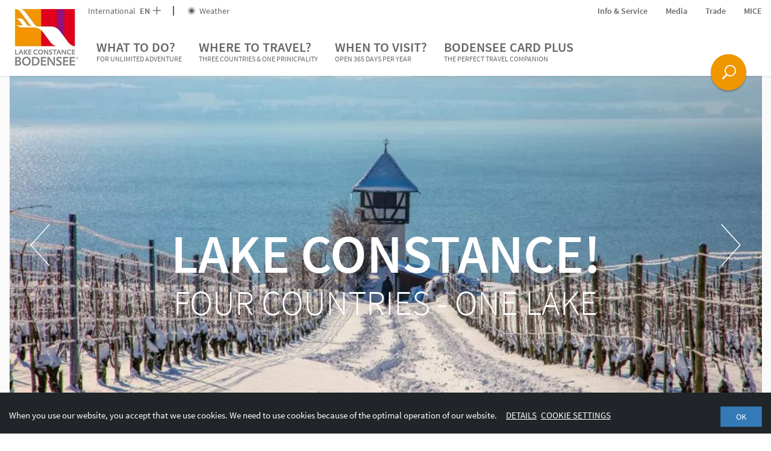

--- FILE ---
content_type: text/html; charset=UTF-8
request_url: https://www.bodensee.eu/en?lang=1
body_size: 202974
content:

<!DOCTYPE html>
<html lang="en">
<head>
    <meta charset="UTF-8">
    <meta name="format-detection" content="telephone=no">

    <link rel="canonical" href="https://www.bodensee.eu/en"><title>Lake Constance Holidays &amp; Travel - Official Tourism Website</title><meta name="description" content="Holidays around Lake Constance (Bodensee): Explore the sights, events, offers as well as sightseeing tips for Germany, Switzerland, Austria and Liechtenstein." />

<link rel="alternate" hreflang="x-default" href="https://www.bodensee.eu/en" />
<link rel="alternate" hreflang="en" href="https://www.bodensee.eu/en" />
<link rel="alternate" hreflang="de" href="https://www.bodensee.eu/de" />
<link rel="alternate" hreflang="it" href="https://www.bodensee.eu/it" />
<link rel="alternate" hreflang="nl" href="https://www.bodensee.eu/nl" />
<link rel="alternate" hreflang="fr" href="https://www.bodensee.eu/fr" />

    <!-- Viewport -->
    <script>
        if (!navigator.userAgent.match(/iPad/i) && (!window['screen'] || window.screen.width < 768)) {
            document.write('<meta name="viewport" content="width=device-width, user-scalable=no, initial-scale=1.0">');
        } else {
            document.write('<meta name="viewport" content="user-scalable=no">');
        }
    </script>

        
    <!-- Inline styles -->
    <style>/*!
 * Bootstrap v3.3.4 (http://getbootstrap.com)
 * Copyright 2011-2015 Twitter, Inc.
 * Licensed under MIT (https://github.com/twbs/bootstrap/blob/master/LICENSE)
 *//*!
 * Generated using the Bootstrap Customizer (http://getbootstrap.com/customize/?id=138304ef0cef85198ae2)
 * Config saved to config.json and https://gist.github.com/138304ef0cef85198ae2
 *//*! normalize.css v3.0.2 | MIT License | git.io/normalize */html{font-family:sans-serif;-ms-text-size-adjust:100%;-webkit-text-size-adjust:100%}body{margin:0}.visible-xs{display:none}article,aside,details,figcaption,figure,footer,header,hgroup,main,menu,nav,section,summary{display:block}audio,canvas,progress,video{display:inline-block;vertical-align:baseline}audio:not([controls]){display:none;height:0}[hidden],template{display:none}a{background-color:transparent}a:active,a:hover{outline:0}abbr[title]{border-bottom:1px dotted}b,strong{font-weight:700}dfn{font-style:italic}h1{font-size:2em;margin:.67em 0}mark{background:#ff0;color:#000}small{font-size:80%}sub,sup{font-size:75%;line-height:0;position:relative;vertical-align:baseline}sup{top:-.5em}sub{bottom:-.25em}img{border:0}svg:not(:root){overflow:hidden}figure{margin:1em 40px}hr{box-sizing:content-box;height:0}pre{overflow:auto}code,kbd,pre,samp{font-family:monospace,monospace;font-size:1em}button,input,optgroup,select,textarea{color:inherit;font:inherit;margin:0}button{overflow:visible}button,select{text-transform:none}button,html input[type=button],input[type=reset],input[type=submit]{-webkit-appearance:button;cursor:pointer}button[disabled],html input[disabled]{cursor:default}button::-moz-focus-inner,input::-moz-focus-inner{border:0;padding:0}input{line-height:normal}input[type=checkbox],input[type=radio]{box-sizing:border-box;padding:0}input[type=number]::-webkit-inner-spin-button,input[type=number]::-webkit-outer-spin-button{height:auto}input[type=search]{-webkit-appearance:textfield;box-sizing:content-box}input[type=search]::-webkit-search-cancel-button,input[type=search]::-webkit-search-decoration{-webkit-appearance:none}fieldset{border:1px solid silver;margin:0 2px;padding:.35em .625em .75em}legend{border:0;padding:0}textarea{overflow:auto}optgroup{font-weight:700}table{border-collapse:collapse;border-spacing:0}td,th{padding:0}*{box-sizing:border-box}*:before,*:after{box-sizing:border-box}html{font-size:10px;-webkit-tap-highlight-color:transparent}body{font-family:Helvetica Neue,Helvetica,Arial,sans-serif;font-size:14px;line-height:1.42857143;color:#333;background-color:#fff}input,button,select,textarea{font-family:inherit;font-size:inherit;line-height:inherit}a{color:#337ab7;text-decoration:none}a:hover,a:focus{color:#23527c;text-decoration:underline}a:focus{outline:thin dotted;outline:5px auto -webkit-focus-ring-color;outline-offset:-2px}figure{margin:0}img{vertical-align:middle}.img-responsive{display:block;max-width:100%;height:auto}.img-rounded{border-radius:6px}.img-thumbnail{padding:4px;line-height:1.42857143;background-color:#fff;border:1px solid #ddd;border-radius:4px;-webkit-transition:all .2s ease-in-out;transition:all .2s ease-in-out;display:inline-block;max-width:100%;height:auto}.img-circle{border-radius:50%}hr{margin-top:20px;margin-bottom:20px;border:0;border-top:1px solid #eee}.sr-only{position:absolute;width:1px;height:1px;margin:-1px;padding:0;overflow:hidden;clip:rect(0,0,0,0);border:0}.sr-only-focusable:active,.sr-only-focusable:focus{position:static;width:auto;height:auto;margin:0;overflow:visible;clip:auto}[role=button]{cursor:pointer}h1,h2,h3,h4,h5,h6,.h1,.h2,.h3,.h4,.h5,.h6{font-family:inherit;font-weight:500;line-height:1.1;color:inherit}h1 small,h2 small,h3 small,h4 small,h5 small,h6 small,.h1 small,.h2 small,.h3 small,.h4 small,.h5 small,.h6 small,h1 .small,h2 .small,h3 .small,h4 .small,h5 .small,h6 .small,.h1 .small,.h2 .small,.h3 .small,.h4 .small,.h5 .small,.h6 .small{font-weight:400;line-height:1;color:#777}h1,.h1,h2,.h2,h3,.h3{margin-top:20px;margin-bottom:10px}h1 small,.h1 small,h2 small,.h2 small,h3 small,.h3 small,h1 .small,.h1 .small,h2 .small,.h2 .small,h3 .small,.h3 .small{font-size:65%}h4,.h4,h5,.h5,h6,.h6{margin-top:10px;margin-bottom:10px}h4 small,.h4 small,h5 small,.h5 small,h6 small,.h6 small,h4 .small,.h4 .small,h5 .small,.h5 .small,h6 .small,.h6 .small{font-size:75%}h1,.h1{font-size:36px}h2,.h2{font-size:30px}h3,.h3{font-size:24px}h4,.h4{font-size:18px}h5,.h5{font-size:14px}h6,.h6{font-size:12px}p{margin:0 0 10px}.lead{margin-bottom:20px;font-size:16px;font-weight:300;line-height:1.4}small,.small{font-size:85%}mark,.mark{background-color:#fcf8e3;padding:.2em}.text-left{text-align:left}.text-right{text-align:right}.text-center{text-align:center}.text-justify{text-align:justify}.text-nowrap{white-space:nowrap}.text-lowercase{text-transform:lowercase}.text-uppercase{text-transform:uppercase}.text-capitalize{text-transform:capitalize}.text-muted{color:#777}.text-primary{color:#337ab7}a.text-primary:hover{color:#286090}.text-success{color:#3c763d}a.text-success:hover{color:#2b542c}.text-info{color:#31708f}a.text-info:hover{color:#245269}.text-warning{color:#8a6d3b}a.text-warning:hover{color:#66512c}.text-danger{color:#a94442}a.text-danger:hover{color:#843534}.bg-primary{color:#fff;background-color:#337ab7}a.bg-primary:hover{background-color:#286090}.bg-success{background-color:#dff0d8}a.bg-success:hover{background-color:#c1e2b3}.bg-info{background-color:#d9edf7}a.bg-info:hover{background-color:#afd9ee}.bg-warning{background-color:#fcf8e3}a.bg-warning:hover{background-color:#f7ecb5}.bg-danger{background-color:#f2dede}a.bg-danger:hover{background-color:#e4b9b9}.page-header{padding-bottom:9px;margin:40px 0 20px;border-bottom:1px solid #eee}ul,ol{margin-top:0;margin-bottom:10px}ul ul,ol ul,ul ol,ol ol{margin-bottom:0}.list-unstyled{padding-left:0;list-style:none}.list-inline{padding-left:0;list-style:none;margin-left:-5px}.list-inline>li{display:inline-block;padding-left:5px;padding-right:5px}dl{margin-top:0;margin-bottom:20px}dt,dd{line-height:1.42857143}dt{font-weight:700}dd{margin-left:0}abbr[title],abbr[data-original-title]{cursor:help;border-bottom:1px dotted #777}.initialism{font-size:90%;text-transform:uppercase}blockquote{padding:10px 20px;margin:0 0 20px;font-size:17.5px;border-left:5px solid #eee}blockquote p:last-child,blockquote ul:last-child,blockquote ol:last-child{margin-bottom:0}blockquote footer,blockquote small,blockquote .small{display:block;font-size:80%;line-height:1.42857143;color:#777}blockquote footer:before,blockquote small:before,blockquote .small:before{content:'\2014 \00A0'}.blockquote-reverse,blockquote.pull-right{padding-right:15px;padding-left:0;border-right:5px solid #eee;border-left:0;text-align:right}.blockquote-reverse footer:before,blockquote.pull-right footer:before,.blockquote-reverse small:before,blockquote.pull-right small:before,.blockquote-reverse .small:before,blockquote.pull-right .small:before{content:''}.blockquote-reverse footer:after,blockquote.pull-right footer:after,.blockquote-reverse small:after,blockquote.pull-right small:after,.blockquote-reverse .small:after,blockquote.pull-right .small:after{content:'\00A0 \2014'}address{margin-bottom:20px;font-style:normal;line-height:1.42857143}.container{margin-right:auto;margin-left:auto;padding-left:15px;padding-right:15px}.container-fluid{margin-right:auto;margin-left:auto;padding-left:15px;padding-right:15px}.row{margin-left:-15px;margin-right:-15px}.col-xs-1,.col-sm-1,.col-md-1,.col-lg-1,.col-xs-2,.col-sm-2,.col-md-2,.col-lg-2,.col-xs-3,.col-sm-3,.col-md-3,.col-lg-3,.col-xs-4,.col-sm-4,.col-md-4,.col-lg-4,.col-xs-5,.col-sm-5,.col-md-5,.col-lg-5,.col-xs-6,.col-sm-6,.col-md-6,.col-lg-6,.col-xs-7,.col-sm-7,.col-md-7,.col-lg-7,.col-xs-8,.col-sm-8,.col-md-8,.col-lg-8,.col-xs-9,.col-sm-9,.col-md-9,.col-lg-9,.col-xs-10,.col-sm-10,.col-md-10,.col-lg-10,.col-xs-11,.col-sm-11,.col-md-11,.col-lg-11,.col-xs-12,.col-sm-12,.col-md-12,.col-lg-12{position:relative;min-height:1px;padding-left:15px;padding-right:15px}.col-xs-1,.col-xs-2,.col-xs-3,.col-xs-4,.col-xs-5,.col-xs-6,.col-xs-7,.col-xs-8,.col-xs-9,.col-xs-10,.col-xs-11,.col-xs-12{float:left}.col-xs-12{width:100%}.col-xs-11{width:91.66666667%}.col-xs-10{width:83.33333333%}.col-xs-9{width:75%}.col-xs-8{width:66.66666667%}.col-xs-7{width:58.33333333%}.col-xs-6{width:50%}.col-xs-5{width:41.66666667%}.col-xs-4{width:33.33333333%}.col-xs-3{width:25%}.col-xs-2{width:16.66666667%}.col-xs-1{width:8.33333333%}.col-xs-pull-12{right:100%}.col-xs-pull-11{right:91.66666667%}.col-xs-pull-10{right:83.33333333%}.col-xs-pull-9{right:75%}.col-xs-pull-8{right:66.66666667%}.col-xs-pull-7{right:58.33333333%}.col-xs-pull-6{right:50%}.col-xs-pull-5{right:41.66666667%}.col-xs-pull-4{right:33.33333333%}.col-xs-pull-3{right:25%}.col-xs-pull-2{right:16.66666667%}.col-xs-pull-1{right:8.33333333%}.col-xs-pull-0{right:auto}.col-xs-push-12{left:100%}.col-xs-push-11{left:91.66666667%}.col-xs-push-10{left:83.33333333%}.col-xs-push-9{left:75%}.col-xs-push-8{left:66.66666667%}.col-xs-push-7{left:58.33333333%}.col-xs-push-6{left:50%}.col-xs-push-5{left:41.66666667%}.col-xs-push-4{left:33.33333333%}.col-xs-push-3{left:25%}.col-xs-push-2{left:16.66666667%}.col-xs-push-1{left:8.33333333%}.col-xs-push-0{left:auto}.col-xs-offset-12{margin-left:100%}.col-xs-offset-11{margin-left:91.66666667%}.col-xs-offset-10{margin-left:83.33333333%}.col-xs-offset-9{margin-left:75%}.col-xs-offset-8{margin-left:66.66666667%}.col-xs-offset-7{margin-left:58.33333333%}.col-xs-offset-6{margin-left:50%}.col-xs-offset-5{margin-left:41.66666667%}.col-xs-offset-4{margin-left:33.33333333%}.col-xs-offset-3{margin-left:25%}.col-xs-offset-2{margin-left:16.66666667%}.col-xs-offset-1{margin-left:8.33333333%}.col-xs-offset-0{margin-left:0}.btn{display:inline-block;margin-bottom:0;font-weight:400;text-align:center;vertical-align:middle;-ms-touch-action:manipulation;touch-action:manipulation;cursor:pointer;background-image:none;border:1px solid transparent;white-space:nowrap;padding:6px 12px;font-size:14px;line-height:1.42857143;border-radius:4px;-webkit-user-select:none;-moz-user-select:none;-ms-user-select:none;user-select:none}.btn:focus,.btn:active:focus,.btn.active:focus,.btn.focus,.btn:active.focus,.btn.active.focus{outline:thin dotted;outline:5px auto -webkit-focus-ring-color;outline-offset:-2px}.btn:hover,.btn:focus,.btn.focus{color:#333;text-decoration:none}.btn:active,.btn.active{outline:0;background-image:none;box-shadow:inset 0 3px 5px rgba(0,0,0,.125)}.btn.disabled,.btn[disabled],fieldset[disabled] .btn{cursor:not-allowed;pointer-events:none;opacity:.65;filter:alpha(opacity=65);box-shadow:none}.btn-default{color:#333;background-color:#fff;border-color:#ccc}.btn-default:hover,.btn-default:focus,.btn-default.focus,.btn-default:active,.btn-default.active,.open>.dropdown-toggle.btn-default{color:#333;background-color:#e6e6e6;border-color:#adadad}.btn-default:active,.btn-default.active,.open>.dropdown-toggle.btn-default{background-image:none}.btn-default.disabled,.btn-default[disabled],fieldset[disabled] .btn-default,.btn-default.disabled:hover,.btn-default[disabled]:hover,fieldset[disabled] .btn-default:hover,.btn-default.disabled:focus,.btn-default[disabled]:focus,fieldset[disabled] .btn-default:focus,.btn-default.disabled.focus,.btn-default[disabled].focus,fieldset[disabled] .btn-default.focus,.btn-default.disabled:active,.btn-default[disabled]:active,fieldset[disabled] .btn-default:active,.btn-default.disabled.active,.btn-default[disabled].active,fieldset[disabled] .btn-default.active{background-color:#fff;border-color:#ccc}.btn-default .badge{color:#fff;background-color:#333}.btn-primary{color:#fff;background-color:#337ab7;border-color:#2e6da4}.btn-primary:hover,.btn-primary:focus,.btn-primary.focus,.btn-primary:active,.btn-primary.active,.open>.dropdown-toggle.btn-primary{color:#fff;background-color:#286090;border-color:#204d74}.btn-primary:active,.btn-primary.active,.open>.dropdown-toggle.btn-primary{background-image:none}.btn-primary.disabled,.btn-primary[disabled],fieldset[disabled] .btn-primary,.btn-primary.disabled:hover,.btn-primary[disabled]:hover,fieldset[disabled] .btn-primary:hover,.btn-primary.disabled:focus,.btn-primary[disabled]:focus,fieldset[disabled] .btn-primary:focus,.btn-primary.disabled.focus,.btn-primary[disabled].focus,fieldset[disabled] .btn-primary.focus,.btn-primary.disabled:active,.btn-primary[disabled]:active,fieldset[disabled] .btn-primary:active,.btn-primary.disabled.active,.btn-primary[disabled].active,fieldset[disabled] .btn-primary.active{background-color:#337ab7;border-color:#2e6da4}.btn-primary .badge{color:#337ab7;background-color:#fff}.btn-success{color:#fff;background-color:#5cb85c;border-color:#4cae4c}.btn-success:hover,.btn-success:focus,.btn-success.focus,.btn-success:active,.btn-success.active,.open>.dropdown-toggle.btn-success{color:#fff;background-color:#449d44;border-color:#398439}.btn-success:active,.btn-success.active,.open>.dropdown-toggle.btn-success{background-image:none}.btn-success.disabled,.btn-success[disabled],fieldset[disabled] .btn-success,.btn-success.disabled:hover,.btn-success[disabled]:hover,fieldset[disabled] .btn-success:hover,.btn-success.disabled:focus,.btn-success[disabled]:focus,fieldset[disabled] .btn-success:focus,.btn-success.disabled.focus,.btn-success[disabled].focus,fieldset[disabled] .btn-success.focus,.btn-success.disabled:active,.btn-success[disabled]:active,fieldset[disabled] .btn-success:active,.btn-success.disabled.active,.btn-success[disabled].active,fieldset[disabled] .btn-success.active{background-color:#5cb85c;border-color:#4cae4c}.btn-success .badge{color:#5cb85c;background-color:#fff}.btn-info{color:#fff;background-color:#5bc0de;border-color:#46b8da}.btn-info:hover,.btn-info:focus,.btn-info.focus,.btn-info:active,.btn-info.active,.open>.dropdown-toggle.btn-info{color:#fff;background-color:#31b0d5;border-color:#269abc}.btn-info:active,.btn-info.active,.open>.dropdown-toggle.btn-info{background-image:none}.btn-info.disabled,.btn-info[disabled],fieldset[disabled] .btn-info,.btn-info.disabled:hover,.btn-info[disabled]:hover,fieldset[disabled] .btn-info:hover,.btn-info.disabled:focus,.btn-info[disabled]:focus,fieldset[disabled] .btn-info:focus,.btn-info.disabled.focus,.btn-info[disabled].focus,fieldset[disabled] .btn-info.focus,.btn-info.disabled:active,.btn-info[disabled]:active,fieldset[disabled] .btn-info:active,.btn-info.disabled.active,.btn-info[disabled].active,fieldset[disabled] .btn-info.active{background-color:#5bc0de;border-color:#46b8da}.btn-info .badge{color:#5bc0de;background-color:#fff}.btn-warning{color:#fff;background-color:#f0ad4e;border-color:#eea236}.btn-warning:hover,.btn-warning:focus,.btn-warning.focus,.btn-warning:active,.btn-warning.active,.open>.dropdown-toggle.btn-warning{color:#fff;background-color:#ec971f;border-color:#d58512}.btn-warning:active,.btn-warning.active,.open>.dropdown-toggle.btn-warning{background-image:none}.btn-warning.disabled,.btn-warning[disabled],fieldset[disabled] .btn-warning,.btn-warning.disabled:hover,.btn-warning[disabled]:hover,fieldset[disabled] .btn-warning:hover,.btn-warning.disabled:focus,.btn-warning[disabled]:focus,fieldset[disabled] .btn-warning:focus,.btn-warning.disabled.focus,.btn-warning[disabled].focus,fieldset[disabled] .btn-warning.focus,.btn-warning.disabled:active,.btn-warning[disabled]:active,fieldset[disabled] .btn-warning:active,.btn-warning.disabled.active,.btn-warning[disabled].active,fieldset[disabled] .btn-warning.active{background-color:#f0ad4e;border-color:#eea236}.btn-warning .badge{color:#f0ad4e;background-color:#fff}.btn-danger{color:#fff;background-color:#d9534f;border-color:#d43f3a}.btn-danger:hover,.btn-danger:focus,.btn-danger.focus,.btn-danger:active,.btn-danger.active,.open>.dropdown-toggle.btn-danger{color:#fff;background-color:#c9302c;border-color:#ac2925}.btn-danger:active,.btn-danger.active,.open>.dropdown-toggle.btn-danger{background-image:none}.btn-danger.disabled,.btn-danger[disabled],fieldset[disabled] .btn-danger,.btn-danger.disabled:hover,.btn-danger[disabled]:hover,fieldset[disabled] .btn-danger:hover,.btn-danger.disabled:focus,.btn-danger[disabled]:focus,fieldset[disabled] .btn-danger:focus,.btn-danger.disabled.focus,.btn-danger[disabled].focus,fieldset[disabled] .btn-danger.focus,.btn-danger.disabled:active,.btn-danger[disabled]:active,fieldset[disabled] .btn-danger:active,.btn-danger.disabled.active,.btn-danger[disabled].active,fieldset[disabled] .btn-danger.active{background-color:#d9534f;border-color:#d43f3a}.btn-danger .badge{color:#d9534f;background-color:#fff}.btn-link{color:#337ab7;font-weight:400;border-radius:0}.btn-link,.btn-link:active,.btn-link.active,.btn-link[disabled],fieldset[disabled] .btn-link{background-color:transparent;box-shadow:none}.btn-link,.btn-link:hover,.btn-link:focus,.btn-link:active{border-color:transparent}.btn-link:hover,.btn-link:focus{color:#23527c;text-decoration:underline;background-color:transparent}.btn-link[disabled]:hover,fieldset[disabled] .btn-link:hover,.btn-link[disabled]:focus,fieldset[disabled] .btn-link:focus{color:#777;text-decoration:none}.btn-lg{padding:10px 16px;font-size:18px;line-height:1.3333333;border-radius:6px}.btn-sm{padding:5px 10px;font-size:12px;line-height:1.5;border-radius:3px}.btn-xs{padding:1px 5px;font-size:12px;line-height:1.5;border-radius:3px}.btn-block{display:block;width:100%}.btn-block+.btn-block{margin-top:5px}input[type=submit].btn-block,input[type=reset].btn-block,input[type=button].btn-block{width:100%}.embed-responsive{position:relative;display:block;height:0;padding:0;overflow:hidden}.embed-responsive .embed-responsive-item,.embed-responsive iframe,.embed-responsive embed,.embed-responsive object,.embed-responsive video{position:absolute;top:0;left:0;bottom:0;height:100%;width:100%;border:0}.embed-responsive-16by9{padding-bottom:56.25%}.embed-responsive-4by3{padding-bottom:75%}.clearfix:before,.clearfix:after,.dl-horizontal dd:before,.dl-horizontal dd:after,.container:before,.container:after,.container-fluid:before,.container-fluid:after,.row:before,.row:after{content:" ";display:table}.clearfix:after,.dl-horizontal dd:after,.container:after,.container-fluid:after,.row:after{clear:both}.center-block{display:block;margin-left:auto;margin-right:auto}.pull-right{float:right!important}.pull-left{float:left!important}.hide{display:none!important}.show{display:block!important}.invisible{visibility:hidden}.text-hide{font:0/0 a;color:transparent;text-shadow:none;background-color:transparent;border:0}.hidden{display:none!important}.affix{position:fixed}@-ms-viewport{width:device-width}.visible-xs,.visible-sm,.visible-md,.visible-lg{display:none!important}.visible-xs-block,.visible-xs-inline,.visible-xs-inline-block,.visible-sm-block,.visible-sm-inline,.visible-sm-inline-block,.visible-md-block,.visible-md-inline,.visible-md-inline-block,.visible-lg-block,.visible-lg-inline,.visible-lg-inline-block{display:none!important}.visible-print{display:none!important}.visible-print-block{display:none!important}.visible-print-inline{display:none!important}.visible-print-inline-block{display:none!important}.nav{padding-left:0;margin-bottom:0;list-style:none}.navbar-toggle{position:relative;float:right;padding:9px 10px;margin-top:8px;margin-right:15px;margin-bottom:8px;background-color:transparent;background-image:none;border:1px solid transparent;border-radius:4px}.navbar-toggle .icon-bar{display:block}.embed-responsive.embed-responsive-placeholder{padding-top:220%}.portal-slider--item+.portal-slider--item{display:none}.open-search{display:none}.dropdown-menu{position:absolute}.navbar-overlay{display:none}a{color:inherit;cursor:pointer}a:hover,a:focus{color:inherit;text-decoration:none}address{margin-bottom:0}textarea{resize:vertical}label{font-weight:inherit}#pc-cookie-notice{background:#c3c3c5!important;color:#444!important;font-family:SourceSansPro-Regular,sans-serif!important;font-size:14px!important}#pc-cookie-notice #pc-button button{background:#ebebeb!important}html{-ms-overflow-style:scrollbar}body{position:relative;color:#404040;line-height:22px}.container{max-width:1310px;width:100%;padding-left:0;padding-right:0}.container-narrow{max-width:822px}.row{margin-left:-10px;margin-right:-10px}.col-xs-1,.col-sm-1,.col-md-1,.col-lg-1,.col-xs-2,.col-sm-2,.col-md-2,.col-lg-2,.col-xs-3,.col-sm-3,.col-md-3,.col-lg-3,.col-xs-4,.col-sm-4,.col-md-4,.col-lg-4,.col-xs-5,.col-sm-5,.col-md-5,.col-lg-5,.col-xs-6,.col-sm-6,.col-md-6,.col-lg-6,.col-xs-7,.col-sm-7,.col-md-7,.col-lg-7,.col-xs-8,.col-sm-8,.col-md-8,.col-lg-8,.col-xs-9,.col-sm-9,.col-md-9,.col-lg-9,.col-xs-10,.col-sm-10,.col-md-10,.col-lg-10,.col-xs-11,.col-sm-11,.col-md-11,.col-lg-11,.col-xs-12,.col-sm-12,.col-md-12,.col-lg-12{padding-left:10px;padding-right:10px}.container>.navbar-header{margin-left:0;margin-right:0}.content-block{margin-bottom:30px;margin-top:30px}.content-block--max{max-width:720px;width:100%}.content-block--max--booking-teaser{max-width:600px;margin-bottom:57px}.container-block{padding-left:15px;padding-right:15px}.page-wrapper{background:#fff;position:relative;z-index:1}.page-wrapper.page-wrapper--landingpage{padding-top:0}.btn{border-radius:0;padding:5px 18px;text-transform:uppercase;cursor:pointer;color:#fff;position:relative;font-size:14px}.btn--icon-only.btn--icon-only{padding:10px}.btn>.icon-arrow{position:absolute;font-weight:600;right:5px;top:9px;-webkit-transition:200ms ease-in-out;transition:200ms ease-in-out}.btn-with-icon{padding:6px 20px 6px 10px}.btn-full-width{width:100%}.btn.btn-xl{padding:10px 20px}.btn:hover,.btn:active,.btn:focus{color:#fff;box-shadow:none}.btn.active{box-shadow:none}.btn-group{margin-bottom:0}.btn-group .btn{margin-right:2px}.btn-transparent--white{border:1px solid #fff}.btn-transparent--purple{border:1px solid #910f7d;color:#910f7d}.btn-transparent--purple:focus,.btn-transparent--purple:hover{background:#910f7d}.btn-transparent--purple .icon-arrow{-webkit-transition:none;transition:none}.btn-transparent--purple.btn-transparent--purple:hover .icon-arrow{-webkit-transform:translateX(0);-ms-transform:translateX(0);transform:translateX(0)}.btn-transparent--red{border:1px solid #b40a19;color:#b40a19}.btn-transparent--red:focus,.btn-transparent--red:hover{color:#b40a19}.btn-transparent--blue{border:1px solid #009bdc;color:#009bdc}.btn-transparent--blue:focus,.btn-transparent--blue:hover{background:#009bdc}.btn-xs--left{position:absolute;left:0;bottom:0}.btn-xs--right{position:absolute;right:0;bottom:0}.btn-green{background:#348e4d}.btn-green:hover{background:#337546}.btn-green-light{background:#73be8c}.btn-green-light:hover{background:#73a684}.btn-green-dark{background:#00a078}.btn-green-dark:hover{background:#008765}.btn-purple{background:#910f7d}.btn-purple:hover{background:#780f68}.btn-blue{background:#009bdc}.btn-blue:hover{background:#0088c2}.btn-red{background:#b40a19}.btn-red:hover{background:#9c0a16}.btn-booking{color:#b40a19;background-color:#f0f0f0}.btn-booking:hover{color:#b40a19;background:#dadada}.btn-grey-blue{background:#85aab3}.btn-grey-blue:focus,.btn-grey-blue:hover{background:#7eaeba}.btn-no-styling,.btn.btn-no-styling{border:none;background:none;text-align:left;padding:0;color:inherit;font-family:inherit;font-weight:inherit;cursor:pointer;font-size:inherit}.btn .btn__icon{position:relative;top:0;right:0;vertical-align:-.2em;font-size:16px;margin-right:-10px;margin-left:10px}.navbar-main{border-radius:0;border:0;background-color:#fff;margin-bottom:0;z-index:3;color:#666;line-height:22px;display:block}.navbar-nav{text-transform:uppercase}.navbar-header{position:relative;z-index:1}.nav-toplinks a:hover{color:#404040}.navbar__buttons{position:fixed;bottom:20px;right:0;left:0;pointer-events:none;z-index:5;padding-right:72px}.navbar__buttons .open-search{pointer-events:initial}.nav-toplinks--flex{display:-webkit-box;display:-webkit-flex;display:-ms-flexbox;display:flex}.nav-toplinks__list{display:-webkit-box;display:-webkit-flex;display:-ms-flexbox;display:flex;-webkit-box-align:center;-webkit-align-items:center;-ms-flex-align:center;align-items:center;font-size:14px}.nav-toplinks__list__icon{vertical-align:-.15em;margin-right:3px}.nav-toplinks__list>li{position:relative}.nav-toplinks__list>li a{padding:0}.nav-toplinks__list>li:not(:last-child){margin-right:30px}.nav-toplinks__list--bordered>li:not(:last-child){padding-right:22px;margin-right:22px}.nav-toplinks__list--bordered>li:not(:last-child):after{content:'';position:absolute;right:0;top:50%;-webkit-transform:translateY(-50%);-ms-transform:translateY(-50%);transform:translateY(-50%);height:16px;width:2px;background:#666}.main-nav__dropdown{display:none;font-size:15px;font-weight:400;padding:6px 0;text-transform:capitalize;z-index:5;color:#292929}.main-nav__dropdown li:before{content:'';width:6px;height:6px;background:#009bdc;position:absolute;left:0;top:9px}.main-nav__dropdown.main-nav__dropdown li{position:relative;padding-left:15px}.main-nav__dropdown.main-nav__dropdown li+li{margin-top:8px}.main-nav__dropdown ul{padding-left:0;list-style:none}.main-nav__dropdown .main-nav__dropdown__teaser-list li:before{content:none}.breadcrumb{background-color:transparent;font-weight:400;font-family:SourceSansPro-Light;margin-bottom:30px;position:relative;padding:8px 0}.breadcrumb>li{color:#fff;opacity:.5;filter:alpha(opacity=50);padding-right:0}.breadcrumb>li:not(:last-child):after{content:">";padding:0 10px}.breadcrumb>li+li:before{content:none;padding:0}.breadcrumb>.active{opacity:1;filter:alpha(opacity=100);color:#fff}.breadcrumb a:hover{text-decoration:underline}.wysiwyg{line-height:24px}.wysiwyg a{color:#009bdc}.wysiwyg a:hover{color:#0082a5}.wysiwyg h1,.wysiwyg h2{text-transform:none}.wysiwyg h1{font-size:30px;font-weight:400;font-family:SourceSansPro-Light}.wysiwyg h2{font-size:26px;color:#9a9a9a;font-weight:400}.wysiwyg h3{font-weight:400;font-family:SourceSansPro-Semibold;font-size:20px}.wysiwyg ul{list-style:none;padding:0}.wysiwyg ul li{position:relative;padding-left:25px}.wysiwyg ul li:before{content:'';border:3px solid #009bdc;position:absolute;left:8px;top:9px}.wysiwyg strong{font-family:SourceSansPro-Semibold;font-weight:400}.two-columns{-webkit-column-count:2;-moz-column-count:2;column-count:2}.wysiwyg img{max-width:100%;height:auto}.content-head{position:relative;height:140px}.content-head--text{position:absolute;width:100%;bottom:0}.content-head--text>p{margin-bottom:0}.content-head--text__btn{position:absolute;right:0;bottom:0}.content-head--text-max{max-width:940px}.content-head--fix{height:150px;position:absolute;width:100%}.bg-poi{background-color:#009cda}.bg-aktiv{background-color:#0082a4}.bg-bek{background-color:#00a5a7}.bg-natur{background-color:#00a276}.bg-genuss{background-color:#71bc8b}.bg-gesundheit{background-color:#67a2c0}.bg-kultur{background-color:#7c84bb}.bg-poi-gradient{background:#0089d3;background:url([data-uri]);background:-webkit-gradient(linear,left top,left bottom,color-stop(0,#0089d3),color-stop(100%,#00a8e1));background:-webkit-linear-gradient(top,#0089d3 0,#00a8e1 100%);background:linear-gradient(to bottom,#0089d3 0,#00a8e1 100%);filter:progid:DXImageTransform.Microsoft.gradient(startColorstr='#0089d3',endColorstr='#00a8e1',GradientType=0)}.bg-aktiv-gradient{background:#006f93;background:url([data-uri]);background:-webkit-gradient(linear,left top,left bottom,color-stop(0,#006f93),color-stop(100%,#0092b1));background:-webkit-linear-gradient(top,#006f93 0,#0092b1 100%);background:linear-gradient(to bottom,#006f93 0,#0092b1 100%);filter:progid:DXImageTransform.Microsoft.gradient(startColorstr='#006f93',endColorstr='#0092b1',GradientType=0)}.bg-bek-gradient{background:#009393;background:url([data-uri]);background:-webkit-gradient(linear,left top,left bottom,color-stop(0,#009393),color-stop(100%,#00b1b1));background:-webkit-linear-gradient(top,#009393 0,#00b1b1 100%);background:linear-gradient(to bottom,#009393 0,#00b1b1 100%);filter:progid:DXImageTransform.Microsoft.gradient(startColorstr='#009393',endColorstr='#00b1b1',GradientType=0)}.bg-natur-gradient{background:#009065;background:url([data-uri]);background:-webkit-gradient(linear,left top,left bottom,color-stop(0,#009065),color-stop(100%,#00ae88));background:-webkit-linear-gradient(top,#009065 0,#00ae88 100%);background:linear-gradient(to bottom,#009065 0,#00ae88 100%);filter:progid:DXImageTransform.Microsoft.gradient(startColorstr='#009065',endColorstr='#00ae88',GradientType=0)}.bg-genuss-gradient{background:#60b079;background:url([data-uri]);background:-webkit-gradient(linear,left top,left bottom,color-stop(0,#60b079),color-stop(100%,#84c79b));background:-webkit-linear-gradient(top,#60b079 0,#84c79b 100%);background:linear-gradient(to bottom,#60b079 0,#84c79b 100%);filter:progid:DXImageTransform.Microsoft.gradient(startColorstr='#60b079',endColorstr='#84c79b',GradientType=0)}.bg-gesundheit-gradient{background:#568eb0;background:url([data-uri]);background:-webkit-gradient(linear,left top,left bottom,color-stop(0,#568eb0),color-stop(100%,#7badc7));background:-webkit-linear-gradient(top,#568eb0 0,#7badc7 100%);background:linear-gradient(to bottom,#568eb0 0,#7badc7 100%);filter:progid:DXImageTransform.Microsoft.gradient(startColorstr='#568eb0',endColorstr='#7badc7',GradientType=0)}.bg-kultur-gradient{background:#6a6faa;background:url([data-uri]);background:-webkit-gradient(linear,left top,left bottom,color-stop(0,#6a6faa),color-stop(100%,#8d92c3));background:-webkit-linear-gradient(top,#6a6faa 0,#8d92c3 100%);background:linear-gradient(to bottom,#6a6faa 0,#8d92c3 100%);filter:progid:DXImageTransform.Microsoft.gradient(startColorstr='#6a6faa',endColorstr='#8d92c3',GradientType=0)}.bg-home-gradient{background:#059ddc;background:url([data-uri]);background:-webkit-gradient(linear,left top,left bottom,color-stop(0,#059ddc),color-stop(100%,#6dbe8f));background:-webkit-linear-gradient(top,#059ddc 0,#6dbe8f 100%);background:linear-gradient(to bottom,#059ddc 0,#6dbe8f 100%);filter:progid:DXImageTransform.Microsoft.gradient(startColorstr='#059ddc',endColorstr='#6dbe8f',GradientType=0)}.header-img{position:relative;max-width:1920px}.header-img .breadcrumb{position:absolute;z-index:1}.header-img--text{position:absolute;width:100%;bottom:10px;z-index:1}.header-img--text.header-img--text--centered{bottom:auto;top:50%;-webkit-transform:translateY(-50%);-ms-transform:translateY(-50%);transform:translateY(-50%)}.header-img__overlay__icon{font-size:120px}.header-img--has-logo{margin-bottom:60px}.header-img--has-logo-lg{margin-bottom:80px}.header-img__logo{position:absolute;left:0;right:0;top:100%;padding:0 30px;-webkit-transform:translateY(-20px);-ms-transform:translateY(-20px);transform:translateY(-20px)}.header-img__logo__img{margin:0 auto;max-height:80px;width:auto}.header-img__logo--lg .header-img__logo__img{max-height:100px}body{font-family:SourceSansPro-Regular,sans-serif;font-weight:400;font-size:1em;color:#404040}html{font-size:14px}h1,h2,h3,h4{margin-top:0}h1,.h1{font-size:31px;font-weight:400;font-family:SourceSansPro-Semibold;margin-bottom:0}h2,.h2{font-size:22px;margin-bottom:20px}h3,.h3{font-size:17px}h5,.h5{font-size:15px}h6,.h6{font-size:1em}.fz14{font-size:13px}.fz18{font-size:15px}.fz20{font-size:16px}.fz24{font-size:18px}.fz30{font-size:20px}.fz34{font-size:26px}.fz100{font-size:90px}.font-amatic{font-family:AmaticSC-Bold,sans-serif;font-weight:400}.bg-white{background-color:#fff}.bg-primary{background-color:#009bdc}.bg-secondary{background-color:#0083d0}.bg-green-light{background-color:#73be8c}.bg-green-dark{background-color:#00a078}.bg-blue-gradient{background:#00a6e0;background:url([data-uri]);background:-webkit-gradient(linear,left top,left bottom,color-stop(0,#0086cf),color-stop(78%,#00a6e0));background:-webkit-linear-gradient(top,#0086cf 0,#00a6e0 78%);background:linear-gradient(to bottom,#0086cf 0,#00a6e0 78%);filter:progid:DXImageTransform.Microsoft.gradient(startColorstr='#0086cf',endColorstr='#00a6e0',GradientType=0)}.bg-secondary-blue-gradient{background:#71a6c2}a.text-blue:hover{color:#0082a5}.text-primary{color:#404040}.text-white{color:#fff}.text-grey{color:#87878c}.text-grey-secondary{color:#9a9a9a}.text-grey-light{color:#c3c3c5}.text-red{color:#e6001e}.text-red-dark{color:#b40a19}.text-blue{color:#009bdc}.text-blue-dark{color:#0082a5}.text-purple{color:#910f7d}.text-green-light{color:#73be8c}.text-green{color:#00a078}.italic{font-style:italic}.light{font-weight:400;font-family:SourceSansPro-Light}.strong{font-weight:400;font-family:SourceSansPro-Semibold}.icon.strong{font-family:iconfont;font-weight:600}.no-margin.no-margin{margin:0}.ml-auto{margin-left:auto}.ml-1{margin-left:3px;margin-left:.25rem}.ml-2{margin-left:7px;margin-left:.5rem}.mt-1{margin-top:3px;margin-top:.25rem}.mt-2{margin-top:7px;margin-top:.5rem}.mt-3{margin-top:14px;margin-top:1rem}.mt0{margin-top:0}.mb10{margin-bottom:10px}.mb20{margin-bottom:20px}.mb30{margin-bottom:30px}.mr30{margin-right:30px}.mt10{margin-top:10px}.mt20{margin-top:20px}.mr5{margin-right:5px}.mr10{margin-right:10px}.pb1{padding-bottom:1px}.pt10{padding-top:10px}.pb10{padding-bottom:10px}.pb20{padding-bottom:20px}.pl20{padding-left:20px}.pt40{padding-top:25px}.pl30{padding-left:20px}.pr30{padding-right:20px}.embed-responsive{width:100%}.embed-responsive.embed-responsive-1by1{padding-top:100%}.embed-responsive.embed-responsive-svg{padding-top:102.54237%}.embed-responsive.embed-responsive-16by7{padding-top:43.75%}.embed-responsive.embed-responsive-8by2{padding-top:25%}.embed-responsive.embed-responsive-8by5{padding-top:62.5%}.embed-responsive.embed-responsive-16by5{padding-top:31.25%}.embed-responsive.embed-responsive-125{padding-top:125.2%}.embed-responsive.embed-responsive-8by3{padding-top:37.5%}.embed-responsive.embed-responsive-9by5{padding-top:55.55556%}.embed-responsive.embed-responsive-14by3{padding-top:21.42857%}.embed-responsive.embed-responsive-5by6{padding-top:125%}.embed-responsive.embed-responsive-7by2{padding-top:28.57143%}.embed-responsive.embed-responsive-portal-slider{padding-top:43.75%}.embed-responsive.embed-responsive-14by6{padding-top:42.85714%}.embed-responsive.embed-responsive-12by5{padding-top:41.66667%}.embed-responsive.embed-responsive-gallery-grid{padding-top:69%}.embed-responsive.embed-responsive-2by1{padding-top:50%}.embed-responsive.embed-responsive-3by1{padding-top:33.33333%}.embed-responsive.embed-responsive-6by9{padding-top:150%}.embed-responsive.embed-responsive-5by2{padding-top:40%}.embed-responsive.embed-responsive-13by5{padding-top:38.46154%}.row--gutter-width-0{margin-left:0;margin-right:0}.row--gutter-width-0>.col{padding-left:0;padding-right:0}.row--gutter-with-1{margin-right:-.25px;margin-left:-.25px}.row--gutter-with-1 .col{padding-left:.5px;padding-right:.5px}.row--gutter-with-30{margin-right:-15px;margin-left:-15px}.row--gutter-with-30 .col{padding-left:15px;padding-right:15px}.row--gutter-with-36{margin-left:-18px;margin-right:-18px}.row--gutter-with-36>.col{padding-left:18px;padding-right:18px}.isClickable{cursor:pointer}.d-ib{display:inline-block}.text-middle{vertical-align:middle}.text-underline{text-decoration:underline}a.text-underline:hover{text-decoration:none}.divider{border-bottom:1px solid #fff;margin-bottom:10px}.divider-grey{border-bottom:1px solid #c3c3c5}.divider-left{border-left:1px solid #c3c3c5}.theme__circle{padding:5px;border-radius:100%;width:35px;height:35px;line-height:24px}.link-with-arrow .icon-arrow{font-size:12px;padding-left:5px}.center-col{text-align:left}.arrange--xs{display:table;min-width:100%;table-layout:auto}.arrange__item--xs{display:table-cell;vertical-align:middle;float:none}.arrange__item--bottom--xs{vertical-align:bottom}.position-relative{position:relative}.navbar-search{position:absolute}.navbar-brand>img{display:none}.content-head .breadcrumb{background-color:transparent}@media(min-width:768px){.lead{font-size:21px}.dl-horizontal dt{float:left;width:160px;clear:left;text-align:right;overflow:hidden;text-overflow:ellipsis;white-space:nowrap}.dl-horizontal dd{margin-left:180px}.container{width:750px}.col-sm-1,.col-sm-2,.col-sm-3,.col-sm-4,.col-sm-5,.col-sm-6,.col-sm-7,.col-sm-8,.col-sm-9,.col-sm-10,.col-sm-11,.col-sm-12{float:left}.col-sm-12{width:100%}.col-sm-11{width:91.66666667%}.col-sm-10{width:83.33333333%}.col-sm-9{width:75%}.col-sm-8{width:66.66666667%}.col-sm-7{width:58.33333333%}.col-sm-6{width:50%}.col-sm-5{width:41.66666667%}.col-sm-4{width:33.33333333%}.col-sm-3{width:25%}.col-sm-2{width:16.66666667%}.col-sm-1{width:8.33333333%}.col-sm-pull-12{right:100%}.col-sm-pull-11{right:91.66666667%}.col-sm-pull-10{right:83.33333333%}.col-sm-pull-9{right:75%}.col-sm-pull-8{right:66.66666667%}.col-sm-pull-7{right:58.33333333%}.col-sm-pull-6{right:50%}.col-sm-pull-5{right:41.66666667%}.col-sm-pull-4{right:33.33333333%}.col-sm-pull-3{right:25%}.col-sm-pull-2{right:16.66666667%}.col-sm-pull-1{right:8.33333333%}.col-sm-pull-0{right:auto}.col-sm-push-12{left:100%}.col-sm-push-11{left:91.66666667%}.col-sm-push-10{left:83.33333333%}.col-sm-push-9{left:75%}.col-sm-push-8{left:66.66666667%}.col-sm-push-7{left:58.33333333%}.col-sm-push-6{left:50%}.col-sm-push-5{left:41.66666667%}.col-sm-push-4{left:33.33333333%}.col-sm-push-3{left:25%}.col-sm-push-2{left:16.66666667%}.col-sm-push-1{left:8.33333333%}.col-sm-push-0{left:auto}.col-sm-offset-12{margin-left:100%}.col-sm-offset-11{margin-left:91.66666667%}.col-sm-offset-10{margin-left:83.33333333%}.col-sm-offset-9{margin-left:75%}.col-sm-offset-8{margin-left:66.66666667%}.col-sm-offset-7{margin-left:58.33333333%}.col-sm-offset-6{margin-left:50%}.col-sm-offset-5{margin-left:41.66666667%}.col-sm-offset-4{margin-left:33.33333333%}.col-sm-offset-3{margin-left:25%}.col-sm-offset-2{margin-left:16.66666667%}.col-sm-offset-1{margin-left:8.33333333%}.col-sm-offset-0{margin-left:0}}@media(min-width:992px){.container{width:970px}.col-md-1,.col-md-2,.col-md-3,.col-md-4,.col-md-5,.col-md-6,.col-md-7,.col-md-8,.col-md-9,.col-md-10,.col-md-11,.col-md-12{float:left}.col-md-12{width:100%}.col-md-11{width:91.66666667%}.col-md-10{width:83.33333333%}.col-md-9{width:75%}.col-md-8{width:66.66666667%}.col-md-7{width:58.33333333%}.col-md-6{width:50%}.col-md-5{width:41.66666667%}.col-md-4{width:33.33333333%}.col-md-3{width:25%}.col-md-2{width:16.66666667%}.col-md-1{width:8.33333333%}.col-md-pull-12{right:100%}.col-md-pull-11{right:91.66666667%}.col-md-pull-10{right:83.33333333%}.col-md-pull-9{right:75%}.col-md-pull-8{right:66.66666667%}.col-md-pull-7{right:58.33333333%}.col-md-pull-6{right:50%}.col-md-pull-5{right:41.66666667%}.col-md-pull-4{right:33.33333333%}.col-md-pull-3{right:25%}.col-md-pull-2{right:16.66666667%}.col-md-pull-1{right:8.33333333%}.col-md-pull-0{right:auto}.col-md-push-12{left:100%}.col-md-push-11{left:91.66666667%}.col-md-push-10{left:83.33333333%}.col-md-push-9{left:75%}.col-md-push-8{left:66.66666667%}.col-md-push-7{left:58.33333333%}.col-md-push-6{left:50%}.col-md-push-5{left:41.66666667%}.col-md-push-4{left:33.33333333%}.col-md-push-3{left:25%}.col-md-push-2{left:16.66666667%}.col-md-push-1{left:8.33333333%}.col-md-push-0{left:auto}.col-md-offset-12{margin-left:100%}.col-md-offset-11{margin-left:91.66666667%}.col-md-offset-10{margin-left:83.33333333%}.col-md-offset-9{margin-left:75%}.col-md-offset-8{margin-left:66.66666667%}.col-md-offset-7{margin-left:58.33333333%}.col-md-offset-6{margin-left:50%}.col-md-offset-5{margin-left:41.66666667%}.col-md-offset-4{margin-left:33.33333333%}.col-md-offset-3{margin-left:25%}.col-md-offset-2{margin-left:16.66666667%}.col-md-offset-1{margin-left:8.33333333%}.col-md-offset-0{margin-left:0}}@media(min-width:1200px){.container{width:1170px}.col-lg-1,.col-lg-2,.col-lg-3,.col-lg-4,.col-lg-5,.col-lg-6,.col-lg-7,.col-lg-8,.col-lg-9,.col-lg-10,.col-lg-11,.col-lg-12{float:left}.col-lg-12{width:100%}.col-lg-11{width:91.66666667%}.col-lg-10{width:83.33333333%}.col-lg-9{width:75%}.col-lg-8{width:66.66666667%}.col-lg-7{width:58.33333333%}.col-lg-6{width:50%}.col-lg-5{width:41.66666667%}.col-lg-4{width:33.33333333%}.col-lg-3{width:25%}.col-lg-2{width:16.66666667%}.col-lg-1{width:8.33333333%}.col-lg-pull-12{right:100%}.col-lg-pull-11{right:91.66666667%}.col-lg-pull-10{right:83.33333333%}.col-lg-pull-9{right:75%}.col-lg-pull-8{right:66.66666667%}.col-lg-pull-7{right:58.33333333%}.col-lg-pull-6{right:50%}.col-lg-pull-5{right:41.66666667%}.col-lg-pull-4{right:33.33333333%}.col-lg-pull-3{right:25%}.col-lg-pull-2{right:16.66666667%}.col-lg-pull-1{right:8.33333333%}.col-lg-pull-0{right:auto}.col-lg-push-12{left:100%}.col-lg-push-11{left:91.66666667%}.col-lg-push-10{left:83.33333333%}.col-lg-push-9{left:75%}.col-lg-push-8{left:66.66666667%}.col-lg-push-7{left:58.33333333%}.col-lg-push-6{left:50%}.col-lg-push-5{left:41.66666667%}.col-lg-push-4{left:33.33333333%}.col-lg-push-3{left:25%}.col-lg-push-2{left:16.66666667%}.col-lg-push-1{left:8.33333333%}.col-lg-push-0{left:auto}.col-lg-offset-12{margin-left:100%}.col-lg-offset-11{margin-left:91.66666667%}.col-lg-offset-10{margin-left:83.33333333%}.col-lg-offset-9{margin-left:75%}.col-lg-offset-8{margin-left:66.66666667%}.col-lg-offset-7{margin-left:58.33333333%}.col-lg-offset-6{margin-left:50%}.col-lg-offset-5{margin-left:41.66666667%}.col-lg-offset-4{margin-left:33.33333333%}.col-lg-offset-3{margin-left:25%}.col-lg-offset-2{margin-left:16.66666667%}.col-lg-offset-1{margin-left:8.33333333%}.col-lg-offset-0{margin-left:0}.visible-lg{display:block!important}table.visible-lg{display:table}tr.visible-lg{display:table-row!important}th.visible-lg,td.visible-lg{display:table-cell!important}.visible-lg-block{display:block!important}.visible-lg-inline{display:inline!important}.visible-lg-inline-block{display:inline-block!important}.hidden-lg{display:none!important}}@media(max-width:767px){.visible-xs{display:block!important}table.visible-xs{display:table}tr.visible-xs{display:table-row!important}th.visible-xs,td.visible-xs{display:table-cell!important}.visible-xs-block{display:block!important}.visible-xs-inline{display:inline!important}.visible-xs-inline-block{display:inline-block!important}}@media(min-width:768px) and (max-width:991px){.visible-sm{display:block!important}table.visible-sm{display:table}tr.visible-sm{display:table-row!important}th.visible-sm,td.visible-sm{display:table-cell!important}.visible-sm-block{display:block!important}.visible-sm-inline{display:inline!important}.visible-sm-inline-block{display:inline-block!important}.hidden-sm{display:none!important}}@media(min-width:992px) and (max-width:1199px){.visible-md{display:block!important}table.visible-md{display:table}tr.visible-md{display:table-row!important}th.visible-md,td.visible-md{display:table-cell!important}.visible-md-block{display:block!important}.visible-md-inline{display:inline!important}.visible-md-inline-block{display:inline-block!important}.hidden-md{display:none!important}}@media print{.visible-print{display:block!important}table.visible-print{display:table}tr.visible-print{display:table-row!important}th.visible-print,td.visible-print{display:table-cell!important}.visible-print-block{display:block!important}.visible-print-inline{display:inline!important}.visible-print-inline-block{display:inline-block!important}.hidden-print{display:none!important}}@media(min-width:768px){.navbar-nav{float:left;margin:0}.navbar-nav>li{float:left}.navbar-nav>li>a{position:relative;display:block}.navbar-brand{float:left;margin-left:-15px}.navbar-header{float:left}.navbar-toggle{display:none}}@media screen and (max-width:767px){.navbar-toggle,.navbar-main .navbar-toggle{margin:0;padding:13px 15px;color:#c3cbd4;font-size:27px;line-height:1}.navbar-main{position:static}.navbar-main .navbar-header{height:60px;box-shadow:0 1px 4px rgba(0,0,0,.1)}.navbar-brand>img{max-width:170px}.nav>li>a:focus,.nav>li>a:hover{background:transparent}.navbar-collapse{position:absolute;margin:0!important;width:100%;height:100%;z-index:10000;background:#f2f2f2}.navbar-nav{margin:15px 0}.navbar-nav li{padding:2px 10px}.navbar-nav li.is-open{border:1px solid;border:1px solid #c3c3c5}.navbar-nav li.is-open>a{border-bottom:1px solid #c3c3c5}.navbar-nav>li>a{color:#666;font-size:18px}.navbar-nav .is-open .main-nav__dropdown{display:block}.navbar-nav .subnav-toggle{padding:10px;z-index:1;position:relative}.main-nav__dropdown .main-nav__dropdown__teaser-list{padding:0}.main-nav__dropdown__teaser-list li+li{margin-top:10px}.subnav-block{padding:6px 0 6px 15px}.subnav-block ul{margin-top:8px;display:none}.subnav-block.is-open ul{display:block}.subnav-block .subnav-toggle{padding:4px 15px}.subnav-block ul{list-style:none;padding:0}.subnav-block a{color:#292929}.navbar-main .navbar-toggle{margin:0;padding:13px 15px;color:#666;font-size:28px;line-height:1;-webkit-transition:200ms;transition:200ms;-webkit-transform:rotate(-180deg);-ms-transform:rotate(-180deg);transform:rotate(-180deg)}.navbar-main .navbar-toggle .icon-bar{width:30px;background:#666;height:5px}.navbar-toggle .icon-bar+.icon-bar{margin-top:5px}.navbar-main .navbar-toggle.is-open{-webkit-transform:rotate(0deg);-ms-transform:rotate(0deg);transform:rotate(0deg)}.navbar-main .navbar-toggle.is-open .icon-bar{display:none}.navbar-main .navbar-toggle.is-open:before{font-family:iconfont;content:"\E014"}.navbar-nav .subnav-toggle.icon-zoom-out{font-size:15px}.navbar-nav__lang{padding-left:15px}.header-img .breadcrumb{margin:0 15px}.embed-responsive--change.embed-responsive-7by2{padding-top:50%}.embed-responsive--change.embed-responsive-5by6{padding-top:100%}.embed-responsive--change.embed-responsive-14by3{padding-top:30%}.embed-responsive.embed-responsive-portal-slider{padding-top:56.25%}.weather-block .embed-responsive--change{padding-top:50%}.embed-responsive.embed-responsive--auto-xs{padding:0;height:auto}.embed-responsive.embed-responsive--auto-xs>.embed-responsive-item{position:relative}.embed-responsive.embed-responsive-10by6-xs{padding-top:60%}}@media screen and (min-width:768px){.embed-responsive.embed-responsive-placeholder{padding-top:47%}.container-block{padding-left:0;padding-right:0}.page-wrapper{background:#fafafa;padding-top:126px}.container{padding-left:15px;padding-right:15px;width:100%}.btn{padding:6px 25px}.btn-with-icon{padding:6px 30px 6px 15px}.btn-lg{padding:10px 40px}.btn-lg .icon{font-size:12px;top:13px;right:22px}.btn>.icon-arrow{right:15px}.btn-with-icon:hover .icon-arrow{-webkit-transform:translateX(8px);-ms-transform:translateX(8px);transform:translateX(8px)}.btn.btn-xl{padding:15px 65px}.btn .btn__icon{top:0;right:0;font-size:16px;margin-right:-25px}.navbar-main{box-shadow:0 1px 4px rgba(0,0,0,.1);position:absolute;left:0;right:0;top:0}.navbar-collapse{padding-top:16px}.navbar-brand{height:126px;padding:15px 15px 15px 22px}.navbar-nav>li{font-size:22px;font-weight:400;font-family:SourceSansPro-Semibold}.navbar-nav>li>a{padding:18px 14px 12px;border-bottom:6px solid transparent}.navbar-nav .second-line{margin:0;font-weight:400;font-family:SourceSansPro-Regular;font-size:12px}.navbar-main>li>a{border-bottom:6px solid #fff}.nav>li:focus>a,.nav>li:hover>a,.nav>li.active>a,.nav>li>a:focus,.nav>li.is-open>a{background:transparent;border-bottom:6px solid #e6001e}.nav-toplinks{padding-top:12px;height:34px}.nav-toplinks a{padding:0 10px}.navbar__buttons{bottom:auto;position:absolute;top:100%;left:50%;-webkit-transform:translateX(-50%) translateY(-30px);-ms-transform:translateX(-50%) translateY(-30px);transform:translateX(-50%) translateY(-30px);max-width:1280px;width:100%;padding-right:40px}.navbar__buttons .open-search{width:60px;height:60px;left:auto;display:inline-block;-webkit-transform:none;-ms-transform:none;transform:none;bottom:-4px;right:auto;margin-left:14px}.navbar__buttons .open-search.is-open{-webkit-transform:translateY(-75px);-ms-transform:translateY(-75px);transform:translateY(-75px)}.affix .navbar__buttons .open-search.is-open{-webkit-transform:translateY(-20px);-ms-transform:translateY(-20px);transform:translateY(-20px)}.affix .navbar__buttons .open-search{-webkit-transform:none;-ms-transform:none;transform:none}.main-nav__dropdown.main-nav__dropdown li{padding-left:20px}.main-nav__dropdown.main-nav__dropdown li+li{margin-top:16px}.main-nav__dropdown{position:absolute;top:100%;left:0;padding:34px 15px;min-width:100%;white-space:nowrap;background:#f2f2f2;box-shadow:inset 0 1px 4px rgba(0,0,0,.1)}.main-nav__dropdown ul>li>a{padding:5px 0}li:hover>.main-nav__dropdown{display:block}.nav>li.is-open .main-nav__dropdown{display:block}.main-nav__dropdown li a:hover{color:#009bdc}.main-nav__dropdown li:before{width:8px;height:8px;top:8px}.main-nav__dropdown.main-nav__dropdown li a{border-bottom:0}.navbar-main .wide-dropdown{position:static}.wide-dropdown .main-nav__dropdown{width:100%}.wide-dropdown .main-nav__dropdown ul{padding-bottom:20px;margin-top:12px}.toplinks__dropdown{position:relative}.nav-toplinks a:hover,.toplinks__dropdown--toggle:hover{color:#e6001e}.toplinks__dropdown--list.toplinks__dropdown--list{left:50%;box-shadow:0 1px 4px 0 rgba(0,0,0,.37);margin:15px 0 0;border:0;border-radius:0;padding:0;text-align:center;-webkit-transform:translateX(-50%);-ms-transform:translateX(-50%);transform:translateX(-50%)}.pull-right .toplinks__dropdown--list{left:auto;right:0;-webkit-transform:none;-ms-transform:none;transform:none;-webkit-transform-origin:top right;-ms-transform-origin:top right;transform-origin:top right}.toplinks__dropdown--toggle{cursor:pointer}.toplinks__dropdown--list.toplinks__dropdown--list li>a{padding:10px 20px}.toplinks__dropdown--list li:hover{background:#fafafa}.toplinks__dropdown .icon{font-size:13px;margin-left:2px;vertical-align:-.1em}.main-nav__dropdown-container{padding-right:110px}.main-nav__dropdown-row+.main-nav__dropdown-row{margin-top:10px}.main-nav__dropdown-title{margin-bottom:8px;display:block;color:#e6001e}.main-nav__dropdown__teaser-list__teaser:hover .main-nav__dropdown-title,.main-nav__dropdown-title:hover{color:#b40a19}.main-nav__dropdown__teaser-list{width:200px}.wide-dropdown .main-nav__dropdown ul.main-nav__dropdown__teaser-list{margin-top:0}.main-nav__dropdown__teaser-list li:not(:last-child){margin-bottom:25px}.main-nav__dropdown .main-nav__dropdown__teaser-list li{padding:0}.breadcrumb{margin-bottom:50px}.breadcrumb{margin-bottom:20px}.wysiwyg h1{font-size:70px}.wysiwyg h2{font-size:34px}.content-head{height:240px}.content-head--fix{height:290px}.content-head--text h1{font-size:65px}.header-img .breadcrumb{top:20px}.header-img--text{bottom:10%}.header-img--text--weather{bottom:6%}.header-img__overlay{position:absolute;width:100%;bottom:30%;z-index:1}.header-img__overlay--weather{bottom:33%}.header-img__overlay img{max-width:300px}.header-img--text--weather .header-img--text__hl{margin-bottom:20px}.header-img--has-logo{margin-bottom:100px}.header-img--has-logo-lg{margin-bottom:140px}.header-img__logo{-webkit-transform:translateY(-50%);-ms-transform:translateY(-50%);transform:translateY(-50%)}.header-img__logo__img{max-height:150px}.header-img__logo--lg .header-img__logo__img{max-height:220px}html{font-size:15px}h1,.h1{font-size:70px}h2{font-size:40px}h3{font-size:20px}.fz10{font-size:10px}.fz14{font-size:14px}.fz20{font-size:18px}.fz24{font-size:20px}.fz30{font-size:22px}.fz34{font-size:30px}.pl30{padding-left:30px}.pr30{padding-right:30px}.pt40{padding-top:40px}.row--gutter-with-1{margin-right:-.5px;margin-left:-.5px}.row--gutter-with-60{margin-left:-30px;margin-right:-30px}.row--gutter-with-60 .col{padding-left:30px;padding-right:30px}.arrange{display:table;min-width:100%;table-layout:auto}.arrange__item{display:table-cell;vertical-align:middle;float:none}.arrange__item--bottom{vertical-align:bottom}.navbar-main{display:none}.navbar-form .form-control{display:none}}@media screen and (max-width:991px) and (min-width:768px){body{width:982px}}@media screen and (min-width:1200px){.navbar__buttons{-webkit-transform:translateX(-50%) translateY(-36px);-ms-transform:translateX(-50%) translateY(-36px);transform:translateX(-50%) translateY(-36px)}.navbar__buttons .open-search.is-open{-webkit-transform:translateY(-60px);-ms-transform:translateY(-60px);transform:translateY(-60px)}.affix .navbar__buttons .open-search.is-open{-webkit-transform:translateY(-5px);-ms-transform:translateY(-5px);transform:translateY(-5px)}.navbar__buttons .open-search{bottom:0}.header-img__overlay img{max-width:450px}.header-img__overlay--weather{bottom:26%}.header-img__overlay__icon{font-size:200px}.fz18{font-size:18px}.fz20{font-size:20px}.fz24{font-size:24px}.fz30{font-size:30px}.fz34{font-size:34px}.fz100{font-size:100px}}
/*# sourceMappingURL=[data-uri] */
/*# sourceMappingURL=/static/css/inline-layout.min.css.map */</style>

    <!-- default loading .css files -->
    <style type="text/css" id="1653057213--libs_cache" data-href="/cache-buster-1653057213/static/css/libs.min.css" class="js-style" media="all"></style>
<style type="text/css" id="1653057439--style_cache" data-href="/cache-buster-1653057439/static/css/style.min.css" class="js-style" media="all"></style>
<style type="text/css" id="1501660053--font-cache" data-font="true" data-href="/static/css/fonts/web-font-" class="js-style" media="all"></style>

    <noscript>
        <link rel="stylesheet" href="/static/css/libs.min.css" type="text/css"/>
        <link rel="stylesheet" href="/static/css/style.min.css" type="text/css"/>
    </noscript>

    
    <!--[if lt IE 9]>
    <link rel="stylesheet" href="/static/css/libs.min.css">
    <link rel="stylesheet" href="/static/css/style.min.css">
    <link rel="stylesheet" href="/static/css/ie8.css">
    <script src="/static/js/libs/html5shiv.min.js"></script>
    <script src="/static/js/libs/respond.min.js"></script>
    <![endif]-->


    <!-------- THIS YOU NEED FOR ie8 SUPPORT --------->
    <script type="text/javascript">
        if (!document.getElementsByClassName) {
            document.getElementsByClassName = function (search) {
                var d = document, elements, pattern, i, results = [];
                if (d.querySelectorAll) {
                    return d.querySelectorAll("." + search);
                }
                if (d.evaluate) {
                    pattern = ".//*[contains(concat(' ', @class, ' '), ' " + search + " ')]";
                    elements = d.evaluate(pattern, d, null, 0, null);
                    while ((i = elements.iterateNext())) {
                        results.push(i);
                    }
                } else {
                    elements = d.getElementsByTagName("*");
                    pattern = new RegExp("(^|\\s)" + search + "(\\s|$)");
                    for (i = 0; i < elements.length; i++) {
                        if (pattern.test(elements[i].className)) {
                            results.push(elements[i]);
                        }
                    }
                }
                return results;
            }
        }
    </script>
    <script type="text/javascript">
        //cache.min.js file!
        var supportsWoff2 = function () {
            if (!("FontFace" in window)) return !1;
            var e = new window.FontFace("t", 'url( "data:application/font-woff2," ) format( "woff2" )', {});
            return e.load()["catch"](function () {
            })
        };
        !function () {
            "use strict";

            function e() {
                var e = navigator.userAgent.toLowerCase();
                return -1 != e.indexOf("msie") && 8 == parseInt(e.split("msie")[1]) ? "ie8" : supportsWoff2() ? "blink" : "default"
            }

            function t(e, t, n) {
                e.addEventListener ? e.addEventListener(t, n, !1) : e.attachEvent("on" + t, n)
            }

            function n(e) {
                if (window.XMLHttpRequest) {
                    var n = new XMLHttpRequest, i = e[1] + "?dc=" + e[0].split("--")[0];
                    n.open("GET", i, !0), t(n, "load", function () {
                        4 === n.readyState && a(n.responseText, e[0])
                    }), n.send()
                } else {
                    var o = document.createElement("link");
                    o.href = e[1], o.rel = "stylesheet", o.type = "text/css", document.getElementsByTagName("head")[0].appendChild(o), document.cookie = e[0]
                }
            }

            function a(t, n) {
                if (document.getElementById(n) && "ie8" != e()) document.getElementById(n).innerHTML = t; else {
                    var a = document.createElement("style");
                    a.innerHTML = t, document.getElementsByTagName("head")[0].appendChild(a)
                }
            }

            var i = [];
            if ("ie8" !== e()) {
                for (var o = document.getElementsByClassName("js-style"), r = 0; r < o.length; r++) i.push(o[r].getAttribute("data-font") ? [o[r].getAttribute("id"), o[r].getAttribute("data-href") + e() + ".css"] : [o[r].getAttribute("id"), o[r].getAttribute("data-href")]);
                for (var d in i) if ("ie8" == e()) {
                    var s = document.createElement("link");
                    s.href = i[d][1], s.rel = "stylesheet", s.type = "text/css", document.getElementsByTagName("head")[0].appendChild(s)
                } else t(window, "load", n(i[d]))
            }
        }();
    </script>

    <link href='/static/css/print.css' rel='stylesheet' type='text/css' media="print">

    <link rel="icon" type="image/png" href="/static/img/favicon.ico"/>
    <link rel="apple-touch-icon" href="/static/img/apple-touch-icon.png"/>
        <script>function isMergeableObject(e){return e&&"object"==typeof e&&"[object RegExp]"!==Object.prototype.toString.call(e)&&"[object Date]"!==Object.prototype.toString.call(e)}function emptyTarget(e){return Array.isArray(e)?[]:{}}function cloneIfNecessary(e,r){return r&&!0===r.clone&&isMergeableObject(e)?deepmerge(emptyTarget(e),e,r):e}function defaultArrayMerge(e,r,t){var a=e.slice();return r.forEach(function(r,c){void 0===a[c]?a[c]=cloneIfNecessary(r,t):isMergeableObject(r)?a[c]=deepmerge(e[c],r,t):-1===e.indexOf(r)&&a.push(cloneIfNecessary(r,t))}),a}function mergeObject(e,r,t){var a={};return isMergeableObject(e)&&Object.keys(e).forEach(function(r){a[r]=cloneIfNecessary(e[r],t)}),Object.keys(r).forEach(function(c){isMergeableObject(r[c])&&e[c]?a[c]=deepmerge(e[c],r[c],t):a[c]=cloneIfNecessary(r[c],t)}),a}function deepmerge(e,r,t){var a=Array.isArray(r),c=(t||{arrayMerge:defaultArrayMerge}).arrayMerge||defaultArrayMerge;return a?Array.isArray(e)?c(e,r,t):cloneIfNecessary(r,t):mergeObject(e,r,t)}deepmerge.all=function(e,r){if(!Array.isArray(e)||e.length<2)throw new Error("first argument should be an array with at least two elements");return e.reduce(function(e,t){return deepmerge(e,t,r)})};</script><script>
    var _config = deepmerge( window["_config"] || {}, {"lightbox":true,"portalSlider":true,"openSectionMore":true,"slideTabs":true,"XSTabs":true,"btnClickRipple":true,"lang":"en","googleMapAPIKey":"AIzaSyBToXVugo3m7bXXFdG1RhJMjCIEPYZiFlk","ajaxInclude":true,"isClickable":true,"touchNav":true,"mobileNav":true,"stickyNav":true,"openNavBarSearch":true,"cookieServiceDefault":true,"cookieBar":{"text":"When you use our website, you accept that we use cookies. We need to use cookies because of the optimal operation of our website.","detail":"Details","detailUrl":"\/en\/privacy-policy","settings":"Cookie settings","accept":"OK"},"cookieModal":{"title":"Cookie settings","toggleAll":"Select all","detail":"details","save":"save"},"cookieServices":{"google":{"isAllowed":false,"text":"Google Analytics"}}});
</script>

    <script>
        (function (i, s, r) {
            i['GoogleAnalyticsObject'] = r;
            i[r] = i[r] || function () {
                (i[r].q = i[r].q || []).push(arguments)
            }, i[r].l = 1 * new Date();
        })(window, document, 'ga');
    </script>

<!-- Google Tag Manager -->
<script>
    _config.registerPermissionGrantedCallback || (_config.registerPermissionGrantedCallback = []);

    _config.registerPermissionGrantedCallback.push({
    service: 'google',
    callback: function () {

(function(w,d,s,l,i){w[l]=w[l]||[];w[l].push({'gtm.start':
new Date().getTime(),event:'gtm.js'});var f=d.getElementsByTagName(s)[0],
j=d.createElement(s),dl=l!='dataLayer'?'&l='+l:'';j.async=true;j.src=
'https://www.googletagmanager.com/gtm.js?id='+i+dl;f.parentNode.insertBefore(j,f);
})(window,document,'script','dataLayer','GTM-PHKDWNH');

    }
    });

</script>
<!-- End Google Tag Manager -->

<script>
        

    _config.registerPermissionGrantedCallback || (_config.registerPermissionGrantedCallback = []);

    _config.registerPermissionGrantedCallback.push({
        service: 'google',
        callback: function () {


    (function(i,s,o,g,r,a,m){i['GoogleAnalyticsObject']=r;i[r]=i[r]||function(){
    (i[r].q=i[r].q||[]).push(arguments)},i[r].l=1*new Date();a=s.createElement(o),
    m=s.getElementsByTagName(o)[0];a.async=1;a.src=g;m.parentNode.insertBefore(a,m)
    })(window,document,'script','https://www.google-analytics.com/analytics.js','ga');

    ga('set', 'anonymizeIp', true);
            ga('create', 'UA-65944835-1');
    
    ga('set', 'anonymizeIp', true);
    
    ga('set', 'anonymizeIp', true);
        if (typeof _gaqPageView != "undefined"){
        ga('send', 'pageview', _gaqPageView);
    } else {
                ga('send', 'pageview');
            }
    
            

        }
    });

</script>
</head>

<body>


<!-- Google Tag Manager (noscript) -->
<noscript><iframe src="https://www.googletagmanager.com/ns.html?id=GTM-PHKDWNH"
height="0" width="0" style="display:none;visibility:hidden"></iframe></noscript>
<!-- End Google Tag Manager (noscript) -->

<div class="page-wrapper ">
    
    <nav class="navbar navbar-main affix-top js-affix-navbar">
            <div class="container">

                <div class="navbar-header">
                    <button type="button" class="navbar-toggle collapsed" data-toggle="collapse"
                            data-target="#navbar-collapse">
                        <span class="sr-only">Navigation ein-/ausblenden</span>
                        <span class="icon-bar"></span>
                        <span class="icon-bar"></span>
                        <span class="icon-bar"></span>
                    </button>
                    <a href="/en" class="navbar-brand">

                        <img width="109" height="95" class="hidden-xs" alt="" src="/logos/image-thumb__2245__logo-header-desktop/logo_en_header.webp" srcset="/logos/image-thumb__2245__logo-header-desktop/logo_en_header.webp 1x, /logos/image-thumb__2245__logo-header-desktop/logo_en_header@2x.webp 2x" />                        <img width="170" height="28" class="visible-xs" alt="" src="/logos/image-thumb__2162__logo-header-mobile/logo_mobile_int.webp" srcset="/logos/image-thumb__2162__logo-header-mobile/logo_mobile_int.webp 1x, /logos/image-thumb__2162__logo-header-mobile/logo_mobile_int@2x.webp 2x" />                    </a>
                </div>

                <form class="navbar-form navbar-search" role="search"
                      action="/en/search">
                    <div class="container">
                        <div class="form-group">
                            <a href="/en" class="navbar-brand bg-white hidden-xs">
                                <img width="109" height="95" class="hidden-xs" alt="" src="/logos/image-thumb__2245__logo-header-desktop/logo_en_header.webp" srcset="/logos/image-thumb__2245__logo-header-desktop/logo_en_header.webp 1x, /logos/image-thumb__2245__logo-header-desktop/logo_en_header@2x.webp 2x" />                            </a>
                            <input type="text" name="term" class="form-control light"
                                   placeholder="Search term">
                        </div>
                    </div>
                </form>

                    <div class="nav-toplinks nav-toplinks--flex hidden-xs">

                        <ul class="list-unstyled nav-toplinks__list nav-toplinks__list--bordered">
                            <li>
                                <div class="toplinks__dropdown dropdown">

                                    International
                                    <span id="toplink-lang" class="toplinks__dropdown--toggle ml-1" data-toggle="dropdown"
                                          aria-expanded="false" aria-haspopup="true">
                                        <span class="strong">EN</span>
                                        <span class="icon icon-open"></span>
                                    </span>

                                    <ul class="toplinks__dropdown--list text-center list-unstyled dropdown-menu"
                                        aria-labelledby="toplink-lang">

                                        
                <li>
                    <a href="/de">German</a>
                </li>
                            <li>
                    <a href="/en" class="active">English</a>
                </li>
                            <li>
                    <a href="/it">Italian</a>
                </li>
                            <li>
                    <a href="/nl">Dutch</a>
                </li>
                            <li>
                    <a href="/fr">French</a>
                </li>
            
                                    </ul>
                                                                    </div>
                            </li>
                                                            <li>
                                                                            <a href="/en/offers-and-service/service/weather"
                                           target="">
                                            <span class="icon icon-summer nav-toplinks__list__icon"></span>
                                            Weather                                        </a>
                                                                    </li>
                            
                            
                            
                            
                                                    </ul>


                        <ul class="list-unstyled nav-toplinks__list ml-auto">
                            <li><a href="/en/info-and-service" class="strong">Info &amp; Service</a></li><li><a href="/en/mediacorner" class="strong">Media</a></li><li><a href="/en/b2b/trade" class="strong">Trade</a></li><li><a href="/en/b2b/mice" class="strong">MICE</a></li>                        </ul>
                    </div>

                    
                <div id="navbar-collapse" class="collapse navbar-collapse">
                    <ul class="nav navbar-nav" id="main-nav">

                                                <li class="visible-xs mb10">
                            <div class="row navbar-nav__lang">
                                <div class="col-xs-12">
                                    <select class="form-control select" name="lang"
                                            onchange="window.location.href = $(this).val();">

                                        <option selected=""
                                                disabled="">International</option>

                                        
                <option value="/de">German</option>
                            <option value="/en">English</option>
                            <option value="/it">Italian</option>
                            <option value="/nl">Dutch</option>
                            <option value="/fr">French</option>
            
                                    </select>
                                    <span class="icon icon-open text-blue"></span>
                                </div>
                            </div>
                        </li>
                        

                        
        <li class=" wide-dropdown">

            <span class="icon icon-open visible-xs fz18 subnav-toggle pull-right strong text-primary"></span>
            <a href="/en/what-to-do" target="">
                What to do?                                    <p class="second-line hidden-xs">For unlimited adventure</p>
                            </a>

            <div class="main-nav__dropdown">

                
        <div class="container main-nav__dropdown-container">
            <div class="row">

                                    <div class="col col-sm-3">
                        

    <ul class="list-unstyled main-nav__dropdown__teaser-list">
                                    <li>
                    <div class="main-nav__dropdown__teaser-list__teaser isClickable">
                        <a class="main-nav__dropdown-title strong text-uppercase" href="/en/what-to-do/map-of-lake-constance" target="">
                            Map of Lake Constance                        </a>

                                                    <div class="embed-responsive embed-responsive-5by2">
                                <img width="200" height="80" class="embed-responsive-item" alt="" src="/_developpement/portal/image-thumb__73__nav-teaser-img/lake.webp" srcset="/_developpement/portal/image-thumb__73__nav-teaser-img/lake.webp 1x, /_developpement/portal/image-thumb__73__nav-teaser-img/lake@2x.webp 2x" />                            </div>
                                            </div>
                </li>
                                                <li>
                    <div class="main-nav__dropdown__teaser-list__teaser isClickable">
                        <a class="main-nav__dropdown-title strong text-uppercase" href="/en/bcp" target="">
                            Bodensee Card PLUS                        </a>

                                                    <div class="embed-responsive embed-responsive-5by2">
                                <img width="200" height="80" class="embed-responsive-item" alt="Bodensee Card PLUS " title="Bodensee Card PLUS " src="/bcp/image-thumb__11482__nav-teaser-img/2024_bcp-hand.webp" srcset="/bcp/image-thumb__11482__nav-teaser-img/2024_bcp-hand.webp 1x, /bcp/image-thumb__11482__nav-teaser-img/2024_bcp-hand@2x.webp 2x" />                            </div>
                                            </div>
                </li>
                                            </ul>

                    </div>
                                <div class="col col-sm-9 col-sm-12">
                                            <div class="main-nav__dropdown-row">
                            <div class="row">

                                                                        <div class="col col-sm-4">
                                            <div class="subnav-block">
                                                                                                    <span class="icon icon-open visible-xs fz18 subnav-toggle pull-right strong text-primary"></span>
                                                                                                <a class="strong text-red text-uppercase" href="/en/what-to-do/lake-constance-highlights" target="">
                                                    Lake Constance highlights
                                                                                                    </a>

                                                                                                    <ul >
                                                                                                                        <li>
                                                                    <a class=" " href="/en/what-to-do/lake-constance-highlights/top-experiences"
                                                                       target="" >
                                                                        Top experiences                                                                    </a>
                                                                </li>
                                                                                                                            <li>
                                                                    <a class=" " href="/en/what-to-do/lake-constance-highlights/top-events"
                                                                       target="" >
                                                                        Top events                                                                    </a>
                                                                </li>
                                                                                                                            <li>
                                                                    <a class=" " href="/en/what-to-do/lake-constance-highlights/families"
                                                                       target="" >
                                                                        Family Holidays                                                                    </a>
                                                                </li>
                                                                                                                </ul>
                                                                                            </div>
                                        </div>
                                                                            <div class="col col-sm-4">
                                            <div class="subnav-block">
                                                                                                    <span class="icon icon-open visible-xs fz18 subnav-toggle pull-right strong text-primary"></span>
                                                                                                <a class="strong text-red text-uppercase" href="/en/what-to-do/active" target="">
                                                    Active
                                                                                                    </a>

                                                                                                    <ul >
                                                                                                                        <li>
                                                                    <a class=" " href="/en/what-to-do/active/hiking"
                                                                       target="" >
                                                                        Hiking                                                                    </a>
                                                                </li>
                                                                                                                            <li>
                                                                    <a class=" " href="/en/what-to-do/active/cycling"
                                                                       target="" >
                                                                        Cycling                                                                    </a>
                                                                </li>
                                                                                                                            <li>
                                                                    <a class=" " href="/en/what-to-do/active/water"
                                                                       target="" >
                                                                        Water experiences                                                                    </a>
                                                                </li>
                                                                                                                            <li>
                                                                    <a class=" " href="/en/what-to-do/active/winter-sports"
                                                                       target="" >
                                                                        Winter sports                                                                    </a>
                                                                </li>
                                                                                                                </ul>
                                                                                            </div>
                                        </div>
                                                                            <div class="col col-sm-4">
                                            <div class="subnav-block">
                                                                                                    <span class="icon icon-open visible-xs fz18 subnav-toggle pull-right strong text-primary"></span>
                                                                                                <a class="strong text-red text-uppercase" href="/en/what-to-do/culture" target="">
                                                    Culture
                                                                                                    </a>

                                                                                                    <ul >
                                                                                                                        <li>
                                                                    <a class=" " href="/en/what-to-do/culture/churches-and-abbeys"
                                                                       target="" >
                                                                        Churches & abbeys                                                                    </a>
                                                                </li>
                                                                                                                            <li>
                                                                    <a class=" " href="/en/what-to-do/culture/churches-monasteries-worldculture"
                                                                       target="" >
                                                                        Churches, Monasteries, World Culture                                                                    </a>
                                                                </li>
                                                                                                                            <li>
                                                                    <a class=" " href="/en/what-to-do/culture/museums-and-exhibitions"
                                                                       target="" >
                                                                        Museums & exhibitions                                                                    </a>
                                                                </li>
                                                                                                                            <li>
                                                                    <a class=" " href="/en/what-to-do/culture/unesco-world-heritage"
                                                                       target="" >
                                                                        UNESCO World Heritage                                                                    </a>
                                                                </li>
                                                                                                                            <li>
                                                                    <a class=" " href="/en/what-to-do/culture/castles-and-palaces"
                                                                       target="" >
                                                                        Castles & palaces                                                                    </a>
                                                                </li>
                                                                                                                            <li>
                                                                    <a class=" " href="/christmasmarkets"
                                                                       target="" >
                                                                        Christmas Markets                                                                    </a>
                                                                </li>
                                                                                                                </ul>
                                                                                            </div>
                                        </div>
                                                                </div>
                        </div>
                                            <div class="main-nav__dropdown-row">
                            <div class="row">

                                                                        <div class="col col-sm-4">
                                            <div class="subnav-block">
                                                                                                    <span class="icon icon-open visible-xs fz18 subnav-toggle pull-right strong text-primary"></span>
                                                                                                <a class="strong text-red text-uppercase" href="/en/what-to-do/travelling-around-lake-constance" target="">
                                                    Mobile: Travelling around
                                                                                                    </a>

                                                                                                    <ul >
                                                                                                                        <li>
                                                                    <a class=" " href="/en/what-to-do/travelling-around-lake-constance/tour-suggestions"
                                                                       target="" >
                                                                        Tour Itineraries                                                                    </a>
                                                                </li>
                                                                                                                            <li>
                                                                    <a class=" " href="/en/what-to-do/travelling-around-lake-constance/boat-trip"
                                                                       target="" >
                                                                        Boat trips                                                                    </a>
                                                                </li>
                                                                                                                            <li>
                                                                    <a class=" " href="/en/what-to-do/travelling-around-lake-constance/public-transport"
                                                                       target="" >
                                                                        Public transport                                                                    </a>
                                                                </li>
                                                                                                                            <li>
                                                                    <a class=" " href="/en/what-to-do/travelling-around-lake-constance/bodensee-ticket"
                                                                       target="" >
                                                                        Bodensee Ticket                                                                    </a>
                                                                </li>
                                                                                                                </ul>
                                                                                            </div>
                                        </div>
                                                                            <div class="col col-sm-4">
                                            <div class="subnav-block">
                                                                                                    <span class="icon icon-open visible-xs fz18 subnav-toggle pull-right strong text-primary"></span>
                                                                                                <a class="strong text-red text-uppercase" href="/en/what-to-do/nature-and-adventure" target="">
                                                    Nature & Adventure
                                                                                                    </a>

                                                                                                    <ul >
                                                                                                                        <li>
                                                                    <a class=" " href="/gardens"
                                                                       target="" >
                                                                        Lake Constance gardens                                                                    </a>
                                                                </li>
                                                                                                                            <li>
                                                                    <a class=" " href="/en/what-to-do/nature-and-adventure/birdwatching"
                                                                       target="" >
                                                                        Birdwatching                                                                    </a>
                                                                </li>
                                                                                                                </ul>
                                                                                            </div>
                                        </div>
                                                                            <div class="col col-sm-4">
                                            <div class="subnav-block">
                                                                                                    <span class="icon icon-open visible-xs fz18 subnav-toggle pull-right strong text-primary"></span>
                                                                                                <a class="strong text-red text-uppercase" href="/en/what-to-do/culinary" target="">
                                                    Culinary
                                                                                                    </a>

                                                                                                    <ul >
                                                                                                                        <li>
                                                                    <a class=" " href="/en/what-to-do/culinary/lake-constance-wine"
                                                                       target="" >
                                                                        Wine on Lake Constance                                                                    </a>
                                                                </li>
                                                                                                                            <li>
                                                                    <a class=" " href="/en/what-to-do/culinary/breweries"
                                                                       target="" >
                                                                        breweries                                                                    </a>
                                                                </li>
                                                                                                                            <li>
                                                                    <a class=" " href="/en/what-to-do/culinary/fruit"
                                                                       target="" >
                                                                        Fruit & Distillates                                                                    </a>
                                                                </li>
                                                                                                                            <li>
                                                                    <a class=" " href="/en/what-to-do/culinary/mts100en"
                                                                       target="" >
                                                                        Müller-Thurgau Smuggling                                                                    </a>
                                                                </li>
                                                                                                                </ul>
                                                                                            </div>
                                        </div>
                                                                </div>
                        </div>
                                    </div>
            </div>
        </div>
    
            </div>
        </li>
    
        <li class=" wide-dropdown">

            <span class="icon icon-open visible-xs fz18 subnav-toggle pull-right strong text-primary"></span>
            <a href="/en/where-to-travel" target="">
                Where to travel?                                    <p class="second-line hidden-xs">Three countries & one Prinicpality</p>
                            </a>

            <div class="main-nav__dropdown">

                
        <div class="container main-nav__dropdown-container">
            <div class="row">

                                    <div class="col col-sm-4">
                        <script>_config.interactiveMapHover = true;</script>
<div class="interactive-map">
    <!-- todo backend siehe wetter map -->
    <svg xmlns="http://www.w3.org/2000/svg" x="0px" y="0px" viewBox="0 0 590 605" class="interactive-map__svg">
        <g fill="none" fill-rule="evenodd">
            <g class="map__no-hover" aria-label="Booking.Slide.AriaLabel.Bodensee" fill="#009BDC" transform="translate(156.814 237.005)">
                <path d="M269.375371 136.166588C269.193812 136.352033 269.032394 136.472976 268.830693 136.722924 268.700063 136.884757 268.553607 137.279549 268.279974 137.405675 268.002024 137.534104 267.751985 137.570675 267.487559 137.771095 267.361532 137.866697 266.840737 138.440023 266.560773 138.43484 266.376049 138.431384 266.048034 138.576804 265.807778 138.421306 265.660171 138.325704 265.164984 138.102535 265.040108 137.924289 264.846752 137.648424 264.306679 137.784629 264.504063 137.159758 264.643901 136.718317 264.580888 136.488814 264.907464 136.265933 265.118371 136.121954 265.410995 135.878053 265.66794 135.746168 265.972936 135.590094 266.238226 135.380748 266.523944 135.307606 266.57142 135.295512 266.647381 135.28025 266.73255 135.26326 266.744634 135.307318 266.763625 135.346193 266.798153 135.372397 266.803044 135.376428 267.246152 135.421926 267.514606 135.386219 267.775004 135.351376 267.916568 135.762581 268.290908 135.653157 268.370322 135.63012 269.16101 135.330931 269.177411 135.393706 269.200142 135.482685 269.800927 135.73177 269.375371 136.166588L269.375371 136.166588zM111.726275 56.6124646C111.59363 56.854926 111.64571 57.0547695 111.401137 57.2065238 111.245186 57.303566 111.105924 57.5132001 110.893865 57.5218389 110.720938 57.5287499 110.531035 57.598148 110.303726 57.5451635 110.040739 57.4838283 109.910972 57.5013938 109.707833 57.4066553 109.488868 57.3041419 109.366294 57.2799534 109.146179 57.1440368 108.989365 57.0469946 108.883767 56.9542718 108.670558 56.8497427 108.560644 56.7958944 108.374769 56.6009462 108.178248 56.6087211 108.003882 56.6156321 107.781465 56.4546631 107.587821 56.6320458 107.563076 56.6547946 107.535454 56.6763915 107.507544 56.6982764 107.436186 56.5715744 107.266137 56.2617306 107.260382 56.1839817 107.248009 56.0181174 107.055516 55.3575396 107.395328 55.4721473 107.503228 55.5087181 107.763626 55.7503156 107.960435 55.663352 108.071787 55.614111 108.425698 55.5239799 108.505687 55.4220424 108.618478 55.2783509 108.852692 54.8754964 108.984761 54.8357581 109.172363 54.7796061 109.435638 54.6068307 109.597344 54.6517523 109.773723 54.7007053 110.011966 54.737852 110.23352 54.8285591 110.443564 54.9140829 110.697056 54.9915438 110.876889 55.1312039 110.998887 55.2256544 111.2777 55.4099481 111.349058 55.4969117 111.394807 55.5527758 111.717355 55.8516771 111.718506 55.9472795 111.721096 56.1698717 111.827269 56.4278829 111.726275 56.6124646L111.726275 56.6124646zM107.272467 74.8676204C107.31016 74.9208928 107.349003 74.9735892 107.382668 75.0294533 109.151071 77.9651945 110.105479 81.403136 111.626719 81.7964879 113.074876 82.1708345 111.33352 83.8936927 112.633782 84.0281695 112.74571 84.1347143 112.080473 85.0026225 112.012568 85.28655 112.020049 85.2891416 112.025229 85.293749 112.032997 85.2960527 112.194703 85.3455816 112.552066 85.5776765 112.707154 85.5465769 112.957481 85.4958961 113.323477 85.3395345 113.599412 85.3769691 113.854918 85.4118121 114.120207 85.3735136 114.338021 85.469116 114.601296 85.5845875 114.777388 85.6263415 114.980815 85.7899022 115.190859 85.9589341 115.413564 86.1247984 115.626198 86.3260817 115.812649 86.5031765 116.050316 86.7292242 116.237342 86.9866595 116.427533 87.2489901 116.542338 87.578991 116.703756 87.7295935 116.919267 87.9303009 116.940272 87.9809816 117.132189 88.1289925 117.344823 88.2934171 117.46452 88.2683646 117.631117 88.5142816 117.792247 88.7518477 117.890364 88.8892041 118.035093 89.1097806 118.196223 89.3556975 118.435616 89.7363792 118.635878 89.9673223 118.79931 90.1556474 118.884766 90.5936329 119.125886 90.5317217 119.46541 90.4447582 119.347728 90.8879269 119.708544 90.3822711 119.752567 90.3206479 120.081733 89.7009603 120.193085 89.688578 120.404856 89.6652534 120.664103 89.3064565 120.898317 89.6174522 121.071244 89.8475314 121.153248 89.9716416 121.343151 90.2331083 121.534205 90.4963028 121.588011 90.8024031 121.814456 90.8864871 122.008388 90.9584769 122.129811 91.0892102 122.488613 91.1370114 122.684271 91.1626397 122.968263 91.1980587 123.199312 91.2274305 123.469205 91.2619856 123.687018 91.2291583 123.910011 91.3181376 124.134154 91.4074048 124.34276 91.4514625 124.583304 91.5865153 124.785005 91.6996831 125.075039 91.7765682 125.306088 91.9833227 125.482755 92.1411242 125.591518 92.2649465 125.775379 92.4028788 125.928165 92.5171985 126.149143 92.6568586 126.315453 92.808037 126.567218 93.0366764 126.802296 93.2244256 127.027302 93.4196618 127.265545 93.6264163 127.390133 93.7971759 127.686785 93.9569931 127.988904 94.1194019 128.334758 94.3736697 128.708234 94.5487487 128.976976 94.6748747 129.285138 94.8251893 129.584091 94.9711844 129.961308 95.1560541 130.378233 95.2954262 130.762931 95.4993011 131.037427 95.6450083 131.25409 95.7996422 131.538945 95.9528364 131.825526 96.1068944 132.095131 96.2117115 132.371066 96.4092513 132.608158 96.5788591 132.833452 96.7484669 133.099317 96.9678916 133.303319 97.1360596 133.599971 97.364699 133.814907 97.5078146 134.06955 97.6774224 134.201044 97.8118992 134.479856 97.9374493 134.754353 98.0612716 134.917785 98.1234707 135.149697 98.2775287 135.368374 98.423236 135.593668 98.5698071 135.799684 98.724441 136.016347 98.8868498 136.216608 99.0636566 136.407087 99.187191 136.658853 99.3501757 136.78488 99.4751499 137.0424 99.6510928 137.331859 99.8489206 137.457022 100.034078 137.703609 100.152429 137.858984 100.226723 138.08284 100.400074 138.333167 100.454498 138.603923 100.513242 138.818859 100.570258 139.08012 100.654918 139.339367 100.738714 139.5661 100.786803 139.784201 100.870887 139.990505 100.950363 140.32226 101.019474 140.497777 101.177275 140.681063 101.3417 140.943762 101.493454 141.141434 101.749449 141.318102 101.978377 141.58857 102.271807 141.735026 102.481153 141.928094 102.757018 141.987655 103.017621 142.270496 103.245396 142.467017 103.403198 142.82956 103.57914 142.974577 103.730895 143.150957 103.914901 143.333379 104.128854 143.521556 104.28032 143.727284 104.445897 143.987682 104.633646 144.139029 104.81506 144.346772 105.064433 144.497831 105.227993 144.696079 105.437051 144.87361 105.624513 144.964533 105.741712 145.16163 105.928021 145.274709 106.03543 145.472381 106.308127 145.683001 106.422159 145.897649 106.538494 146.280333 106.6914 146.402907 106.872815 146.45959 106.956323 146.830477 107.296402 146.784728 107.521586 146.793647 107.57601 146.79077 107.627843 146.758832 107.671037 146.71078 107.735539 146.696969 107.77643 146.693804 107.810985L146.693804 107.81876C146.692366 107.850435 146.698408 107.877503 146.693516 107.913498 146.686899 107.940854 146.686611 107.874624 146.65122 107.951509 146.737252 107.998734 147.040809 108.01054 147.165685 108.117949 147.310414 108.242635 147.435578 108.370777 147.608793 108.50007 147.788626 108.634835 147.975364 108.791485 148.175625 108.92481 148.315751 109.017821 148.796552 109.220832 148.910781 109.3579 149.118812 109.60756 149.386978 109.834184 149.711253 110.154106 149.98949 110.428531 150.205001 110.724553 150.538771 110.969318 150.743636 111.119921 150.979577 111.275706 151.160848 111.414791 151.360822 111.568273 151.587555 111.785106 151.791557 111.968536 152.011385 112.166075 152.231212 112.309767 152.477223 112.543014 152.68065 112.735658 152.822214 112.838172 153.066499 113.076314 153.316251 113.319639 153.453499 113.571315 153.720802 113.721342 154.000766 113.878279 154.261451 114.043568 154.594645 114.179772 154.812458 114.268464 155.058757 114.415323 155.280311 114.484721 155.585595 114.580035 156.060641 114.664983 156.241912 114.875481 156.419443 115.081947 156.601578 115.371346 156.893914 115.556216 157.154024 115.720928 157.421039 115.91818 157.724021 116.048338 157.986146 116.16093 158.225827 116.248469 158.478455 116.374883 158.813376 116.542187 158.973643 116.698837 159.252743 116.863837 159.480052 116.998602 159.766345 117.116089 159.988762 117.279362 160.248297 117.469703 160.374036 117.641038 160.675292 117.835987 160.924468 117.997244 161.145734 118.204574 161.392608 118.340203 161.712279 118.515858 162.052378 118.681722 162.36169 118.857377 162.636187 119.013163 162.826378 119.148791 163.151516 119.311488 163.497082 119.483975 163.83862 119.674892 164.13556 119.811385 164.41984 119.942118 164.711888 120.005181 164.98437 120.214815 165.223764 120.398821 165.397266 120.539057 165.605872 120.678141 165.809874 120.81377 165.994023 120.966676 166.273699 121.053928 166.544455 121.138587 166.832187 121.220944 167.129702 121.313666 167.399883 121.398038 167.665747 121.485578 167.884999 121.622358 168.031743 121.713929 168.344796 121.821914 168.387668 121.935658 168.412125 122.000736 168.558005 122.504089 168.62217 122.558801 168.831351 122.737335 168.881992 122.807309 169.024995 122.902912 169.122824 122.96799 169.310425 122.740215 169.404801 123.156028 169.46465 123.418934 169.535144 123.729642 169.581469 124.081528 169.611969 124.314486 169.705482 124.620011 169.707496 124.896739 169.707783 124.932734 169.723321 125.205719 169.721307 125.462579 169.723033 125.737003 169.708934 126.022947 169.640166 126.014596 169.477598 125.994151 169.303232 125.889622 169.15246 125.953261 168.838544 126.086298 168.890912 125.497422 168.736399 126.129779 168.690362 126.318968 168.565486 126.65876 168.530958 126.855436 168.479167 127.148866 168.435719 127.416956 168.402342 127.711538 168.369253 128.003816 168.348824 128.320283 168.313433 128.623216 168.27574 128.944578 168.215604 129.284369 168.219632 129.624161 168.221646 129.800104 168.180213 130.027591 168.172444 130.235498 168.173595 130.331388 168.183666 130.421807 168.212439 130.497252 168.32897 130.799609 168.348536 131.117804 168.54851 131.323119 168.745894 131.525554 168.856096 131.67846 169.109013 131.87312 169.188427 131.933879 169.880135 132.322336 169.862871 132.487048 169.860857 132.508069 169.860569 132.525923 169.859994 132.544928 169.861433 132.551839 169.863447 132.559614 169.862871 132.565949 169.860857 132.586394 169.860857 132.60396 169.859994 132.622101 169.864022 132.706473 169.876395 132.777887 169.872654 132.872913 169.878121 132.98061 169.867763 133.11048 169.780292 133.352365 169.725047 133.505271 169.536871 133.643204 169.505795 133.801005 169.512126 133.83556 169.52421 133.870979 169.550969 133.908126 169.680161 134.085796 169.784608 134.255116 169.931064 134.431059 170.131038 134.671217 170.262819 134.803966 170.434883 134.996035 170.572419 135.150381 170.746209 135.318549 170.939565 135.543157 171.081993 135.708733 171.19277 135.888707 171.376055 136.050828 171.548695 136.203446 171.821753 136.367583 171.981444 136.549285 172.196092 136.793186 172.454476 136.969993 172.677468 137.196041 172.825363 137.346355 173.089213 137.548214 173.294942 137.731356 173.43219 137.853163 173.620943 138.034577 173.831275 138.208216 174.085918 138.41785 174.323873 138.572196 174.532766 138.747563 174.722094 138.906517 174.972709 139.1389 175.217569 139.339895 175.459264 139.538011 175.742968 139.672775 175.973154 139.917828 176.198736 140.158274 176.388064 140.423772 176.652202 140.617857 176.930152 140.821444 177.165517 141.010345 177.364915 141.211628 177.535828 141.384115 177.878517 141.679849 178.046841 141.857808 178.245951 142.06773 178.555839 142.33438 178.708337 142.628386 178.721285 142.65315 178.728191 142.681658 178.746606 142.702391 178.979956 142.962418 179.139936 143.130586 179.398607 143.383126 179.571246 143.551006 179.684613 143.674828 179.866172 143.838389 180.002557 143.96106 180.147286 144.065301 180.268422 144.200354 180.506376 144.467003 180.682181 144.712344 180.944593 144.95423 181.081265 145.080068 181.256494 145.299781 181.492147 145.485514 181.686079 145.638708 181.836275 145.698604 182.004311 145.889521 182.144148 146.048186 182.222987 146.223265 182.467847 146.416485 182.658614 146.566512 182.810536 146.749942 183.019142 146.876068 183.242998 147.011408 183.334785 147.100388 183.604102 147.229681 183.823354 147.334786 183.987361 147.447666 184.23366 147.53175 184.476219 147.614394 184.714749 147.736489 185.021759 147.752039 185.174833 147.760102 185.619954 147.704526 185.735335 147.788898 185.902508 147.911856 186.229371 147.936908 186.262173 148.175626 186.287493 148.36136 186.379855 148.545366 186.371223 148.787827 186.375539 148.86788 186.370648 148.953979 186.347342 149.049582 186.282026 149.317096 186.215273 149.577986 186.142764 149.757673 186.062199 149.955788 186.021053 150.262177 185.879777 150.498879 185.756052 150.706785 185.694189 150.913828 185.543418 151.094378 185.500546 151.107336 185.461414 151.123462 185.420556 151.138148 185.415665 151.142179 185.411924 151.146211 185.40732 151.149954 185.340854 151.202651 184.99759 151.414588 184.939468 151.520845 184.823224 151.733647 184.643103 152.014407 184.52801 152.239591 184.528298 152.470822 184.508445 152.206475 184.587859 152.41467 184.667561 152.622288 184.835309 152.876268 184.957595 153.094541 184.999604 153.169698 185.143758 153.493364 185.227488 153.57572 185.392071 153.738129 185.49364 153.896218 185.707713 154.049988 185.930705 154.20923 186.096727 154.368759 186.398846 154.51677 186.635649 154.632529 186.684852 154.845331 186.973447 154.797818 187.250246 154.75232 187.489063 154.711718 187.638396 154.688393 187.788593 154.665069 188.230262 154.416272 188.443184 154.586456 188.669917 154.768158 188.795368 154.693577 188.995342 155.028185 189.195028 155.363081 189.11619 156.301251 189.191863 156.343005 189.267537 156.385335 189.342923 156.427089 189.418308 156.469419 189.505491 156.517796 189.569656 156.525283 189.656838 156.557823 189.756682 156.594969 189.870624 156.664079 189.946873 156.700074 190.052183 156.749315 190.116922 156.797116 190.221945 156.847509 190.337038 156.902797 190.430263 156.924106 190.533271 156.965284 190.634553 157.005599 190.710514 157.039578 190.805178 157.081044 190.913365 157.128557 190.982421 157.19162 191.078811 157.253819 191.15765 157.305076 191.211168 157.364971 191.264111 157.409605 191.326837 157.462302 191.399921 157.504632 191.46984 157.553585 191.561914 157.617799 191.601909 157.65869 191.6842 157.72348 191.758723 157.781936 191.876981 157.825994 191.940282 157.857381 192.020559 157.897695 192.126445 157.921308 192.213052 157.9478 192.326706 157.982643 192.431729 158.008272 192.540779 158.040811 192.655009 158.075366 192.779022 158.091492 192.898718 158.116832 192.995108 158.136989 193.085169 158.166937 193.182422 158.188534 193.270181 158.207827 193.377505 158.277801 193.454329 158.304006 193.528564 158.329634 193.586111 158.36822 193.676459 158.417461 193.769972 158.467854 193.867513 158.574399 193.952394 158.64754 194.037563 158.72097 194.072954 158.767043 194.155533 158.842201 194.260267 158.937803 194.40327 159.024479 194.509156 159.101652 194.582528 159.1555 194.66338 159.175657 194.751139 159.209636 194.858751 159.251102 194.945933 159.248223 195.061026 159.263773 195.145907 159.275291 195.274811 159.244479 195.369475 159.2416 195.447451 159.239296 195.553624 159.390762 195.578944 159.411496 195.699504 159.50825 195.780069 159.74524 195.857469 159.876837 195.921921 159.985974 195.9576 160.127649 195.997883 160.226995 196.060033 160.379613 196.182607 160.507755 196.280148 160.622939 196.346039 160.7004 196.44358 160.763175 196.52731 160.826238 196.619384 160.89506 196.711459 160.956683 196.799793 161.030689 196.86223 161.083385 196.924956 161.146736 197.002932 161.225349 197.083209 161.307129 197.114284 161.327286 197.187368 161.393805 197.242037 161.443622 197.282895 161.475585 197.329795 161.515323 197.368639 161.548727 197.412662 161.574643 197.454096 161.604591 197.622419 161.7359 197.759955 161.904932 197.932595 162.030194 198.071569 162.228598 198.159615 162.240404 198.259171 162.496399 198.340311 162.705746 198.42922 162.932369 198.544026 163.229831 198.63984 163.478627 198.723858 163.692869 198.783994 164.014807 198.824277 164.231064 198.837225 164.603683 198.952893 164.813893 199.071439 165.029286 199.205234 165.318685 199.40377 165.592246 199.5344 165.77222 199.59655 166.046645 199.783576 166.114891 200.028149 166.204158 200.326239 166.329133 200.636127 166.446332 200.995217 166.582249 201.315175 166.749265 201.638586 166.857537 201.907328 166.947668 202.207721 167.132826 202.462939 167.187826 202.803614 167.260104 203.052503 167.247146 203.377928 167.396596 203.607826 167.502277 203.858153 167.60623 204.089778 167.73898 204.265582 167.839765 204.519362 168.023483 204.77343 168.079635 204.972253 168.123693 205.23524 168.249243 205.453053 168.222463 205.691008 168.193667 205.847822 168.189059 206.074267 168.147017 206.360561 168.093457 206.629015 168.085106 206.921639 168.028954 207.183188 167.979137 207.523287 167.865969 207.785987 167.858195 208.14594 167.847252 208.427054 167.850996 208.784706 167.801755 209.201342 167.744451 209.600427 167.676204 210.01361 167.631859 210.384785 167.591833 210.796817 167.486152 211.157921 167.475497 211.477017 167.465707 211.839847 167.402931 212.142541 167.418481 212.483792 167.436047 212.806627 167.452748 213.13867 167.416178 213.485676 167.377591 213.868935 167.402356 214.196087 167.308769 214.486984 167.225837 214.810683 167.072067 215.093811 167.03204 215.095826 167.031752 215.793576 166.923192 215.973984 167.001805 216.160147 167.085889 216.353503 167.137721 216.555779 167.166517 216.655047 167.194449 216.781361 167.21403 216.910553 167.220941 217.023632 167.226701 217.229936 167.152695 217.357114 167.127355 217.496376 167.099135 217.613195 167.047014 217.741812 167.012171 217.896324 166.970705 218.057166 166.903611 218.177438 166.855234 218.313536 166.800521 218.443303 166.759055 218.571056 166.704919 218.710031 166.645887 218.846991 166.592903 218.958344 166.536175 219.091852 166.468217 219.189393 166.405442 219.320023 166.321358 219.490936 166.211645 219.687745 166.06853 219.800248 165.987037 219.903257 165.912168 220.01576 165.653581 220.096613 165.544157 220.188687 165.418895 220.244507 165.32214 220.31011 165.21358 220.394128 165.074496 220.46232 165.00481 220.566767 164.858526 220.657115 164.7324 220.67179 164.571719 220.723294 164.408447 220.775661 164.243158 220.836372 164.112713 220.893631 163.959231 220.960097 163.78156 220.997502 163.603601 221.040375 163.427659 221.080657 163.262946 221.120364 163.099961 221.150001 162.93928 221.182802 162.759594 221.35429 162.579044 221.419606 162.468179 221.513982 162.30721 221.616415 162.254514 221.747333 162.098728 221.852931 161.97289 221.974929 161.936607 222.124262 161.857707 222.287406 161.771607 222.389551 161.699329 222.570823 161.629355 222.757273 161.557077 222.862583 161.442182 223.006737 161.337365 223.14341 161.237731 223.239512 161.135794 223.359785 161.014275 223.474302 160.898803 223.473727 160.772389 223.535589 160.601054 223.574721 160.491917 223.66104 160.34765 223.723766 160.215765 223.798289 160.058827 223.876839 159.889507 223.953376 159.706365 224.013225 159.562962 224.06329 159.378668 224.098681 159.201861 224.134935 159.021599 224.182123 158.903536 224.214637 158.722698 224.235354 158.605498 224.332607 158.436755 224.368286 158.326466 224.433314 158.125759 224.489422 158.099555 224.584373 157.942329 224.666665 157.805549 224.928789 157.955575 224.98317 157.962774 225.205875 157.992722 224.95152 158.107905 224.937133 158.176152 224.90836 158.308613 224.991802 158.294215 225.057117 158.433875 225.079848 158.482828 225.287879 158.567776 225.329312 158.591676 225.492744 158.686415 225.774434 158.875892 225.956856 158.997411 226.138991 159.118641 226.651442 158.701677 226.745243 158.646677 226.839043 158.591964 227.052541 158.350655 227.188063 158.220497 227.360702 158.054057 227.483276 157.902303 227.633472 157.74047 227.792013 157.56971 228.098735 157.486778 228.298134 157.361516 228.765411 157.068374 228.513933 157.531412 228.689162 157.669344 228.82008 157.772145 228.803392 158.209843 228.846264 158.431859 228.911004 158.771651 228.946395 158.965447 229.011422 159.302935 229.05487 159.529271 229.167661 159.734873 229.255131 160.016209 229.310664 160.194168 229.532218 160.411865 229.660258 160.594143 229.81103 160.809536 229.918642 160.851578 230.060206 160.99239 230.254426 161.185322 230.489215 161.164014 230.74875 161.24349 230.94671 161.304249 231.108415 161.3676 231.299757 161.433543 231.521311 161.51014 231.726464 161.597968 231.946004 161.682628 232.181944 161.773623 232.343074 161.860586 232.535567 161.946686 232.784168 162.058126 232.991623 162.195194 233.215479 162.359043 233.2267 162.367394 233.243676 162.360771 233.257775 162.361347 233.309855 162.364226 233.610535 162.759018 233.641898 162.794437 233.74951 162.915668 233.952361 163.067422 234.098241 163.195276 234.271168 163.347606 234.40295 163.403182 234.640041 163.564727 234.809803 163.680487 234.969782 163.71245 235.229317 163.828785 235.464682 163.934178 235.578624 163.912869 235.894554 163.988891 236.173654 164.056273 236.373916 163.98054 236.63863 163.973341 236.880037 163.967006 237.11943 163.928419 237.357673 163.902791 237.645693 163.871979 237.888251 163.860749 238.118437 163.834257 238.356679 163.8069 238.632614 163.861037 238.873734 163.873419 239.106222 163.885513 239.294111 163.884937 239.601984 163.893 239.789874 163.898183 240.074729 163.95376 240.284485 163.982267 240.526468 164.015095 240.842686 163.969309 241.000939 163.965278 241.219615 163.960383 241.429948 163.812372 241.572375 163.761403 241.740411 163.70122 241.942399 163.544858 242.165391 163.4147 242.37112 163.294334 242.485925 163.264386 242.682734 163.171951 242.943995 163.049281 243.016791 162.84483 243.17044 162.694227 243.339627 162.528075 243.474286 162.219959 243.583048 162.032498 243.720872 161.795219 243.787051 161.665926 243.923148 161.421449 244.047161 161.199144 244.143551 161.103542 244.271879 160.918385 244.409128 160.719981 244.711822 160.831997 244.923593 160.790531 245.149463 160.745897 245.385403 160.779588 245.639759 160.773541 245.884043 160.767782 246.114517 160.831709 246.363981 160.865112 246.550431 160.889301 246.805075 160.924144 247.01886 160.952652 247.354068 160.997285 247.387157 160.828829 247.676328 160.717101 247.878316 160.638776 247.993121 160.417624 248.206619 160.22354 248.467592 159.985974 248.632175 159.625161 248.811432 159.374349 248.975727 159.144558 249.143475 158.852567 249.268926 158.661363 249.422287 158.428116 249.679808 158.154267 249.823674 157.971413 250.000342 157.745941 250.151401 157.434082 250.316559 157.116463 250.40144 156.952902 250.549623 156.746724 250.667593 156.55955 250.739238 156.446383 250.945254 156.313058 251.049989 156.220047 251.171987 156.111486 251.427781 155.99803 251.55611 155.922585 251.743712 155.812873 251.851036 155.684731 251.995477 155.568108 252.18423 155.415778 252.296733 155.336589 252.477141 155.197793 252.644889 155.069075 252.972041 154.984415 253.16626 154.89198 253.365371 154.797242 253.651952 154.881614 253.882426 154.875279 254.038952 154.870671 254.291581 155.168133 254.396315 155.243002 254.645204 155.421249 254.514573 155.506485 254.635133 155.77659 254.810362 156.16735 254.457602 156.240492 254.303666 156.496199 254.217921 156.638163 253.827181 156.756802 253.639004 156.874865 253.385512 157.034107 253.100369 157.159945 252.889174 157.267353 252.751638 157.337615 252.565187 157.591883 252.445491 157.711386 252.287813 157.869475 252.225375 158.02123 252.112872 158.179319 251.945124 158.415734 251.854776 158.618745 251.737381 158.932908 251.636675 159.202437 251.708033 159.507674 251.693934 159.7749 251.674368 160.152702 251.811616 160.353697 251.886427 160.665269 251.949152 160.925296 252.059929 161.058908 252.137617 161.235427 252.312271 161.631947 252.376147 161.804146 252.54073 162.118309 252.661865 162.34954 252.783864 162.505326 252.890612 162.675798 253.005993 162.859228 253.226396 162.970668 253.346956 163.076349 253.502331 163.213129 253.723885 163.418732 253.855379 163.552057 254.03665 163.736063 254.161526 163.881482 254.293883 164.023734 254.519177 164.266195 254.675416 164.429756 254.867333 164.592452 255.042562 164.740463 255.132335 164.821092 255.310441 164.974574 255.518759 165.15426 255.809369 164.618657 255.984598 164.41651 256.127601 164.251797 255.860585 164.069231 255.788364 163.867372 255.719309 163.673575 255.575155 163.482947 255.480491 163.312763 255.428987 163.219752 256.109761 162.876217 256.163855 162.84483 256.367857 162.725327 256.580204 162.625117 256.78363 162.51742 257.013816 162.39619 257.178687 162.706321 257.331473 162.779463 257.587842 162.902134 257.76825 163.098234 257.994408 163.244805 258.123024 163.327737 258.536783 163.273025 258.693885 163.281087 258.773587 163.285119 259.101889 163.639596 259.150228 163.681926 259.368617 163.873995 259.539242 164.108393 259.680231 164.284336 259.820069 164.459415 259.956742 164.622976 260.062627 164.753133 260.185777 164.904024 260.350072 165.118841 260.469481 165.29536 260.529041 165.383764 260.767572 165.593398 260.829434 165.655309 261.042644 165.868398 260.777642 165.179601 260.772463 165.131224 260.756062 164.982061 260.479839 164.621248 260.399274 164.483028 260.207357 164.154467 260.1524 164.070383 259.972567 163.778393 259.802805 163.502528 259.842512 163.37381 259.755042 163.102265 259.715047 162.977291 259.58269 162.77428 259.512483 162.640667 259.394513 162.415483 259.14879 162.482577 258.950254 162.395902 258.802648 162.331687 258.573613 162.299148 258.423992 162.260849 258.100293 162.177917 258.057421 162.014356 257.99038 161.968859 257.915857 161.919042 258.20733 161.362129 258.236103 161.280925 258.349469 160.96417 258.566707 160.945741 258.724385 160.78506 258.90767 160.599614 259.107356 160.671316 259.394225 160.586368 259.664981 160.505451 259.838196 160.643672 260.090537 160.675923 260.304035 160.703567 260.485306 160.804065 260.683841 160.868568 260.902518 160.939118 261.01905 160.948044 261.265636 161.0065 261.36289 161.029537 261.124647 160.466865 261.113426 160.423383 261.10911 160.406394 261.11544 160.387676 261.116303 160.369823 261.132992 160.047597 260.865401 159.747256 260.767284 159.525239 260.666002 159.2966 260.618238 159.090997 260.547744 158.885107 260.463151 158.638326 260.55206 158.305445 260.549183 158.040811 260.547744 157.890496 260.717794 157.478139 260.754048 157.33272 260.821665 157.061463 260.85533 156.875153 260.917192 156.622325 260.954598 156.467404 261.172699 156.303555 261.276858 156.173685 261.426478 155.987088 261.660693 156.153816 261.797078 156.146905 261.955618 156.138266 262.110706 156.531042 262.179474 156.615702 262.313269 156.779551 262.398438 157.190468 262.488498 157.421987 262.578846 157.653794 262.608195 157.96479 262.657685 158.221649 262.720123 158.546467 262.8004 158.730185 262.870031 159.005185 262.960955 159.365998 263.053029 159.276731 263.234588 159.545108 263.358601 159.72825 263.616121 159.812046 263.816671 159.95257 263.929749 160.031471 264.3484 159.979926 264.488238 159.987125 264.7354 160.000084 264.887898 160.080136 265.084131 160.125634 265.213611 160.155869 265.198073 160.810112 265.209295 160.958699 265.232313 161.265951 265.228285 161.625612 265.245837 161.877 265.271445 162.232629 265.194333 162.435352 265.159805 162.734829 265.1388 162.916244 265.057372 163.205642 264.995798 163.463078 264.871785 163.983419 265.212172 163.581141 265.323237 163.641612 265.548819 163.764858 265.836551 163.140851 265.916253 163.02538 266.123133 162.724751 266.371446 162.449462 266.618895 162.18166 266.720753 162.071084 267.162997 161.981529 267.262265 161.944958 267.455909 161.87412 267.503384 161.570324 267.597761 161.423464 267.725514 161.225061 267.660486 160.872599 267.696165 160.601918 267.7399 160.271341 267.783923 159.931549 267.84521 159.621706 267.884917 159.418982 267.942464 159.053851 267.971525 158.801599 268.007491 158.488299 267.888946 158.219922 267.8478 157.932826 267.790253 157.526228 268.060146 157.713114 268.27796 157.48793 268.411755 157.349134 268.808826 157.515574 268.93514 157.521909 269.095407 157.529972 269.348036 157.766962 269.465719 157.836936 269.678641 157.962774 269.852143 158.082565 270.049815 158.208403 270.151385 158.273194 270.621539 157.971413 270.66585 157.952696 270.87906 157.86458 270.954158 157.570862 271.057454 157.433794 271.205923 157.237118 271.25714 156.978243 271.345474 156.748163 271.459416 156.450414 271.504302 156.15324 271.599541 155.898685 271.745134 155.509364 271.902811 155.823239 272.196298 155.750098 272.310528 155.72159 272.416413 155.833318 272.526327 155.874784 272.726013 155.950229 272.934907 155.752402 273.138909 155.691066 273.388373 155.616197 273.599281 155.533841 273.824287 155.456956 274.03203 155.386118 274.319475 155.403683 274.501321 155.384102 274.806318 155.351275 275.087432 155.386406 275.399334 155.376615 275.624053 155.369704 275.891356 155.47193 276.120966 155.521746 276.368416 155.575307 276.599753 155.657951 276.798288 155.718422 277.044012 155.79358 277.406554 155.750098 277.665513 155.763344 277.926774 155.776878 278.187747 155.790124 278.448721 155.803658 278.698185 155.816616 278.934413 155.792716 279.151075 155.786093 279.418378 155.77803 279.694889 155.814025 279.962192 155.828135 280.238991 155.842533 280.42314 155.887166 280.644981 155.917402 280.877469 155.948789 281.10449 156.055334 281.294105 156.112638 281.567163 156.194706 281.759368 156.245675 281.98495 156.30989 282.247075 156.385047 282.506897 156.523843 282.754634 156.619158 283.022801 156.722535 283.328085 156.734629 283.602294 156.770912 283.873625 156.806907 284.099495 156.862771 284.352124 156.917771 284.554975 156.961541 284.834939 157.018845 285.032035 157.060599 285.281499 157.113007 285.572972 157.088243 285.829342 157.101489 286.128008 157.117039 286.301798 156.95751 286.484796 156.901934 286.722463 156.829656 286.875824 156.707849 287.074935 156.609079 287.293323 156.500519 287.451288 156.394262 287.623928 156.296068 287.791963 156.200466 287.97381 156.031146 288.134653 155.909339 288.330311 155.76104 288.545822 155.435071 288.700622 155.273814 288.879879 155.08664 288.912105 154.913865 289.038995 154.698184 289.191206 154.439021 289.246162 154.186481 289.331043 153.922711 289.418514 153.653469 289.471169 153.340458 289.545404 153.035509 289.619639 152.730849 289.594319 152.439722 289.591729 152.139669 289.589715 151.898071 289.444698 151.593123 289.40758 151.357572 289.362694 151.072781 289.327303 150.824848 289.278676 150.595921 289.215663 150.300763 289.083306 150.131155 289.016264 149.971626 288.904912 149.706416 288.804206 149.450996 288.680193 149.14576 288.604807 148.960602 288.474177 148.715261 288.389008 148.537879 288.2555 148.258847 288.118252 148.089239 287.96374 147.815102 287.802034 147.528871 287.70996 147.401017 287.549117 147.147037 287.454166 146.996723 287.258796 146.773554 287.141401 146.622952 286.987752 146.425124 286.850791 146.274234 286.718722 146.115856 286.588955 145.96007 286.259789 145.787007 286.150739 145.709258 285.989033 145.593211 285.860992 145.3902 285.739281 145.256587 285.586783 145.088707 285.345088 144.939544 285.21417 144.834151 285.032899 144.688444 284.847024 144.607239 284.643309 144.481401 284.434991 144.352396 284.392119 144.239516 284.228975 144.082578 284.123665 143.943782 283.996199 143.71975 283.873625 143.633074 283.859814 143.632211 283.446918 143.013387 283.233709 142.889852 283.020499 142.766318 282.616235 142.742993 282.452228 142.584904 282.254556 142.394275 282.088246 142.369511 281.923088 142.074929 281.787566 141.832179 281.540404 141.518592 281.413802 141.184848 281.295832 140.872988 281.214979 140.671993 281.099598 140.355238 280.963213 139.980603 280.963501 139.664137 280.77331 139.37301 280.521256 138.986281 280.399546 138.791333 280.179718 138.579971 280.0183 138.425049 279.683955 138.179132 279.537212 137.962299 279.382987 137.734236 279.209197 137.446565 279.002893 137.172428 278.839749 136.955595 278.67977 136.733579 278.445843 136.432086 278.25594 136.186745 278.012231 135.791953 277.637316 135.577136 277.395333 135.438627 277.158529 135.224098 276.808647 135.102579 276.516311 135.000642 276.000694 134.583101 275.838701 134.636374 275.68908 134.685327 275.207129 134.606138 274.983561 134.679568 274.924863 134.698861 274.281206 134.578494 274.2579 134.56784 273.968441 134.432787 273.703152 135.191559 273.480159 135.032029 273.286228 134.892945 273.14639 134.654227 272.906134 134.621112 272.770612 134.602395 272.278589 134.40975 272.019918 134.499017 271.740242 134.595772 271.585155 134.697133 271.252536 134.764516 271.047095 134.805694 270.545866 135.032605 270.287482 135.019359 269.946807 135.001794 269.824809 135.094229 269.496218 134.978469 269.227476 134.883731 269.010814 134.801374 268.736317 134.710379 268.508721 134.635222 268.308747 134.428468 267.917431 134.43941 267.793131 134.443153 266.921302 134.320195 266.904614 134.463311 266.899722 134.505641 266.845053 134.633494 266.795851 134.781505 266.761323 134.750982 266.735715 134.724489 266.733125 134.708652 266.686225 134.426452 266.517614 134.322499 266.597028 133.888545 266.639612 133.655874 266.923604 133.090898 266.77053 132.830296 266.628678 132.58841 266.578901 132.167414 266.27822 131.991759 265.975238 131.814088 265.783033 131.515763 265.37359 131.462203 265.058811 131.421025 264.674113 131.373511 264.40796 131.336077 264.062394 131.287124 263.868462 131.317071 263.561452 131.215998 263.237466 131.109453 262.891899 130.974976 262.644737 130.914505 262.274138 130.82351 262.217455 130.917096 261.705579 131.052149 261.4072 131.13105 261.151982 131.097359 260.903381 131.224349 260.65363 131.351626 260.462863 131.156102 260.104924 131.316783 259.841649 131.434847 259.274816 131.636706 259.015857 131.668093 258.810417 131.693146 258.242433 131.557517 258.031237 131.486391 257.792995 131.406051 257.574031 131.561836 257.342406 131.424192 256.956845 131.195553 256.943034 131.618564 256.577326 131.261495 256.337358 131.027385 255.92216 131.1155 255.722761 130.820342 255.588103 130.620787 255.195348 130.347802 255.001129 130.126649 254.797702 129.895706 254.670812 129.530574 254.351429 129.260469 254.1293 129.072144 254.317477 128.81442 254.097937 128.566776 253.89077 128.332665 253.683027 128.064287 253.327678 127.739182 253.141803 127.569862 252.95564 127.447479 252.797387 127.254835 252.621007 127.040018 252.63971 126.588786 252.274578 126.61787 251.935917 126.64465 251.873479 126.580147 251.497988 126.679493 251.137172 126.774807 250.606594 126.282686 250.239447 126.35266 249.925531 126.412555 249.518965 127.3896 249.512923 127.069677 249.508607 126.856012 248.975439 126.771352 249.084777 126.370801 249.160451 126.096088 249.81907 125.798339 249.794901 125.473233 249.779363 125.262735 249.882371 124.464513 249.606148 124.523257 249.395816 124.568178 248.99184 124.621451 248.643396 124.727419 248.321999 124.825613 248.05412 124.56645 247.735313 124.646791 247.329898 124.749016 247.054251 124.55234 246.628119 124.530456 246.285142 124.512602 245.993382 125.17318 245.706513 125.134593 245.386842 125.091975 244.999554 125.125667 244.701752 125.00674 244.327987 124.857001 244.079387 124.837132 243.712528 124.574225 243.511691 124.430534 243.15145 124.274748 242.985716 124.054172 242.735389 123.721291 242.44593 123.654197 242.373422 123.23464 242.332852 122.999954 242.220061 122.74511 242.235886 122.439874 242.250848 122.150187 242.428091 121.687725 242.291994 121.350237 242.178627 121.067174 242.044256 120.705209 241.958224 120.519764 241.785585 120.147721 241.620426 119.870992 241.492386 119.555389 241.374415 119.265991 241.271119 119.026985 241.12265 118.647167 240.892176 118.264181 240.569053 117.374964 240.44245 117.178576 240.210826 116.921141 240.258302 116.823523 239.988409 116.595172 239.709309 116.358757 239.640828 116.068783 239.229659 115.920484 239.154273 115.893416 238.65477 115.593075 238.489611 115.653546 238.264893 115.73619 237.938604 115.850798 237.761936 115.920772 237.435073 116.050641 237.004337 116.331689 236.604102 116.445433 236.25796 116.544203 235.977133 116.685591 235.579775 116.697397 235.193638 116.708915 234.979565 116.714675 234.646084 116.725329 234.285555 116.736847 234.038681 116.673496 233.732246 116.754413 233.407396 116.840225 233.095206 116.945042 232.767192 117.009544 232.387673 117.083838 231.963555 117.078079 231.568499 117.175985 231.397586 117.218315 231.013176 117.359703 230.80457 117.365174 230.383905 117.376692 229.961226 117.296352 229.539986 117.274467 229.267792 117.260357 228.909853 117.212268 228.531197 117.222346 228.345322 117.227241 227.3584 117.347896 227.324448 117.160147 227.278123 116.903576 227.260571 116.640093 227.185473 116.390433 227.113828 116.151139 227.143464 115.661321 226.915005 115.487394 226.697767 115.321817 226.681078 115.193963 226.342417 115.051136 226.016992 114.913779 225.754293 114.833727 225.449584 114.674486 225.111786 114.498543 224.853978 114.407548 224.503808 114.168254 224.229312 113.980793 224.018979 113.868777 223.699021 113.61854 223.456463 113.429063 223.21822 113.232675 222.898262 112.992518 222.560464 112.739402 222.231874 112.498956 221.926015 112.230866 221.67281 112.009138 221.186255 111.690079 220.858815 111.38801 220.5613 111.113874 220.379166 110.993507 220.098915 110.738951 219.713066 110.388505 219.545605 110.208819 219.171553 109.877954 218.961221 109.69222 218.546023 109.331984 218.35871 109.099025 218.138594 108.824888 217.671029 108.385751 217.487744 107.910619 217.381859 107.635618 217.120598 107.342188 217.14189 106.927239 217.166635 106.445771 217.191667 105.964304 217.216412 105.482549 217.237129 105.079982 217.284605 104.669065 217.279138 104.26621 217.273959 103.87977 217.383297 103.37325 217.21929 103.119846 217.017589 102.807698 217.145055 102.701154 216.760357 102.410027 216.584265 102.27699 216.290202 102.065628 216.111233 101.919057 215.772284 101.641465 215.556485 101.422904 215.298677 101.140128 215.040293 100.857353 214.672284 100.455938 214.443249 100.028607 214.21594 99.6041555 214.038985 99.4624797 213.885048 98.9326353 213.77571 98.5551211 213.611702 98.275513 213.570844 97.722344 213.539769 97.308259 213.46352 96.8541478 213.458053 96.4458221 213.452586 96.0222345 213.515888 95.5424949 213.405974 95.1474153 213.284838 94.7108696 213.322819 94.39901 213.170896 93.9408674 213.056091 93.5953167 213.028181 93.2981431 212.80634 92.9309955 212.640318 92.6559947 212.483216 92.3611248 212.220517 91.9862023 211.938539 91.5836357 211.761296 91.3414622 211.42206 90.9285291 211.194463 90.6509367 210.723446 90.1942339 210.450963 89.7602798 210.257032 89.4512999 210.138486 89.2796764 209.956064 88.9724242 209.835504 88.7688372 209.732783 88.4581296 209.53655 88.2646212 209.275289 88.0068979 209.099772 87.8145414 208.857214 87.5942528 208.534091 87.3008227 208.202335 87.0894608 207.867415 86.7807689 207.453944 86.3989353 207.366185 86.162809 206.98235 85.8711066 206.702099 85.658017 206.420985 85.3645869 206.085201 85.1895079 205.867676 85.076052 205.501105 84.7915486 205.274084 84.7664962 204.94981 84.7305013 204.843924 84.6222288 204.406283 84.6706059 204.002595 84.7155275 203.620774 84.7826219 203.152346 84.7584334 202.847925 84.7425956 202.434454 84.7921245 202.143269 84.7060248 201.844315 84.6179094 201.446669 84.4822807 201.205549 84.4290083 200.885879 84.3584584 200.514704 84.0419916 200.243948 84.2268612 199.945857 84.4304481 199.692365 84.606391 199.339893 84.8407896 198.969294 85.0869945 198.677533 85.2698484 198.238742 85.4192991 198.008268 85.4976239 197.328357 85.9888818 196.974158 85.7095617 196.649884 85.4538541 196.562126 85.5143255 196.249936 85.1382512 196.123334 84.9862089 195.878761 84.7175432 195.764532 84.5542705 195.624118 84.354139 195.526002 83.9518604 195.228774 83.7897395 194.953127 83.639137 194.952551 83.5671473 194.611301 83.4528276 194.225452 83.3235341 193.798169 83.2650784 193.461235 83.0632192 193.028485 82.8037682 192.744494 82.4976679 192.316348 82.1909916 192.005022 81.9681114 191.769081 81.6847598 191.399345 81.508241 191.247423 81.4356754 190.840569 81.0912765 190.68318 81.1664338 190.337613 81.3305704 189.954929 81.6087387 189.546637 81.6666184 189.254876 81.7077965 188.926574 81.9231898 188.568059 81.7938963 188.336723 81.7103882 187.982812 81.6798645 187.828012 81.5266704 187.551501 81.2528215 187.473526 81.1215122 187.205359 80.9101503 187.036461 80.7768254 186.711035 80.5726625 186.481137 80.3391278 186.226206 80.0805407 186.094425 79.8812731 185.821367 79.6699113 185.621105 79.5147014 185.389193 79.3209051 185.153828 79.1524491 184.773158 78.88004 184.480247 78.5883376 184.069365 78.2580487 183.899891 78.1215562 183.555188 77.7011361 183.271484 77.5816332 182.886785 77.4192243 182.621496 77.3607687 182.220397 77.1969201 181.863034 77.0509249 181.642343 76.9259507 181.246711 76.8415788 180.855971 76.7580707 180.499758 76.7615262 180.206271 76.6354002 179.830493 76.4738552 179.444356 76.2993521 179.059946 76.1694826 178.772501 76.0724405 178.613386 75.9468904 178.260626 75.8993772 177.864706 75.8463927 177.452673 75.7625967 177.121206 75.6883033 176.878648 75.633879 176.536822 75.5054494 176.239019 75.4901875 175.928843 75.4740618 175.429628 75.3476479 175.130962 75.4328837 174.77331 75.5348212 174.572761 75.4979624 174.22518 75.6908949 173.965646 75.8351623 173.690574 75.9702151 173.387879 76.1559486 173.098996 76.3330433 172.744222 76.4827819 172.425703 76.741369 172.206163 76.9190397 171.935695 77.3486744 171.600486 77.3593289 171.452304 77.3639362 170.94791 77.4952455 170.686361 77.3881248 170.409563 77.2752449 169.957247 77.0658988 169.578304 76.9498513 169.319057 76.8703746 168.857822 76.6984632 168.680291 76.6745626 168.289551 76.622442 167.992899 76.5446931 167.611942 76.6195624 167.18581 76.7030705 167.055467 76.6803218 166.690335 76.8004006 166.37498 76.9040658 166.174431 76.9685686 165.822534 77.0860559 165.584004 77.1655325 165.232108 77.3717111 164.833599 77.4160568 164.502419 77.4529155 164.065066 77.5315283 163.832578 77.5928636 163.491327 77.6832827 163.177987 77.6899057 162.867524 77.8479952 162.600508 77.9841997 162.236815 78.1932579 161.910526 78.3320541 161.673147 78.4331277 161.129621 78.8506681 160.833257 78.8354063 160.505529 78.8184167 160.231033 78.8403016 159.78476 78.78127 159.537598 78.7484427 159.110603 78.7377882 158.838984 78.6560079 158.57945 78.577971 158.163389 78.5157719 157.861557 78.3769757 157.642881 78.2761901 157.091586 78.1287551 156.851329 77.9689379 156.518135 77.7469216 156.224361 77.6691727 155.930874 77.3624964 155.504742 76.9175999 155.098752 76.5608188 154.684993 76.1291684 154.52041 75.9569689 154.252819 75.6474131 154.045364 75.4608157 153.787268 75.2290088 153.512196 74.9197409 153.174399 74.6533789 152.887529 74.4270432 152.676909 74.2646344 152.450464 74.0823564 152.154388 73.8442144 151.982324 73.650418 151.707827 73.4851296 151.519075 73.3716738 151.106754 72.9754423 150.784206 72.9290809 150.542511 72.8942379 150.264274 72.8758085 149.957264 72.8101539 149.64565 72.7433474 149.155354 72.7537139 148.877117 72.6019596 148.633695 72.4689225 148.368982 72.3151525 148.105419 72.1806757 147.774814 72.0119317 147.482478 71.8460674 147.141516 71.6482396 146.755667 71.4247835 146.416143 71.1221387 146.065972 70.9574262 145.744575 70.8059598 145.463749 70.6216661 145.155875 70.5292313 144.815776 70.4267179 144.483732 70.2841782 144.103638 70.1698585 143.862231 70.0972929 143.444731 70.0661933 143.185772 69.8937059 142.882215 69.6918467 142.740075 69.6192811 142.3994 69.3701966 142.126342 69.1706411 141.707691 68.9454572 141.404709 68.6580742 141.197254 68.4616862 140.929376 68.2431254 140.723935 68.0130462 140.442245 67.6977312 140.048915 67.4431755 139.818729 67.1025201 139.571279 66.7359484 139.345697 66.3722563 139.078681 66.073067 138.834972 65.8003699 138.655715 65.6586941 138.380643 65.3764943 138.192466 65.1835619 137.890059 64.7686131 137.513993 64.4933243 137.129007 64.2114125 136.759271 63.8981132 136.289692 63.6167774 135.918805 63.3944731 135.550508 63.1810955 135.132721 62.9726133 134.780249 62.7963824 134.549488 62.6642093 134.188383 62.4410411 133.876769 62.2481086 133.547891 62.0099666 133.188514 61.8302802 132.84899 61.6606724 132.606719 61.5397297 132.262591 61.3252003 132.013127 61.1694145 131.866096 61.0660373 131.551605 60.8817435 131.269339 60.7164551 130.909386 60.4742817 130.746818 60.331742 130.478076 60.0964796 130.154665 59.7578399 129.822046 59.4200641 129.580063 59.175011 129.270176 58.859696 129.014669 58.5400616 128.74938 58.2083329 128.490709 57.8587508 128.175354 57.5054252 127.891362 57.1878065 127.50465 56.7881195 127.311294 56.5715744 127.070462 56.3023328 126.826465 55.9887456 126.622463 55.6976191 126.391126 55.3673302 126.345377 55.1957067 125.953485 54.8242397 125.730493 54.6131658 125.566485 54.4691863 125.272711 54.1794997 125.010299 53.9206246 124.606035 53.6113567 124.285789 53.315335 124.008703 53.0590515 123.871742 52.901538 123.528478 52.6155948 123.196147 52.3382903 122.922801 52.0100172 122.605145 51.6782885 122.360572 51.4228689 122.213541 51.2774497 121.965228 51.0099358 121.787122 50.8184432 121.493347 50.644516 121.345165 50.342735 121.1567 49.9597497 120.990103 50.0988338 120.986075 49.6127592 120.983486 49.3144337 120.994707 48.7632803 120.990679 48.3679127 120.986651 47.9405817 121.001613 47.4239834 120.942628 46.9934848 120.881628 46.5480124 120.782361 46.1546605 120.687697 45.7857851 120.603679 45.4577999 120.560231 45.1076418 120.423559 44.755756 120.308753 44.4603102 120.138416 44.2472206 120.090652 43.9002301 120.035983 43.4999672 119.987644 43.1935789 119.966352 42.8517717 119.942758 42.4728177 120.000304 41.7946745 119.864207 41.3728146 119.747675 41.0108503 119.690704 40.8069754 119.539357 40.3652464 119.430594 40.0476277 119.311473 39.4527046 119.10632 39.148332 118.931954 38.8900328 118.731117 38.5799011 118.608831 38.4111572 118.434465 38.1707115 118.226147 37.7563386 117.865906 37.4326727 117.634857 37.2253423 117.300225 36.883823 116.916102 36.6214925 116.588663 36.3977484 116.291147 36.1221717 115.85811 35.9822237 115.478016 35.8595532 115.147124 35.6815945 114.727898 35.5934791 114.336294 35.5111229 114.049713 35.4060179 113.627897 35.384133 113.25586 35.3648397 112.869435 35.3740544 112.500275 35.3259653 112.121043 35.2764363 111.7116 35.2850751 111.400274 35.1166191 111.06449 34.9346291 110.784239 34.8182937 110.436083 34.5838951 110.244166 34.4548895 110.006787 34.3477688 109.822638 34.170962 109.468727 33.8311705 109.122585 33.4919549 108.728967 33.0726867 108.39491 32.7167695 108.112357 32.5013762 107.919001 32.2430771 107.738305 32.0020555 107.349867 31.2309015 106.972937 30.974618 106.701318 30.7900364 106.610107 30.4678103 106.244687 30.4796166 105.873512 30.491423 105.648218 30.4986219 105.330849 30.5087005 104.961401 30.5202189 104.63166 30.5780986 104.262499 30.4534124 103.959805 30.351187 103.686459 30.3756635 103.463179 30.1833069 103.147824 29.9114737 102.914186 29.4873102 102.542436 29.1956078 102.251826 28.9675444 102.026244 28.6551089 101.729592 28.4166789 101.401577 28.1529086 101.187792 27.8525674 100.877617 27.6357343 100.603983 27.4445296 100.293232 27.2694506 100.037151 27.0079839 99.838903 26.8058367 99.4789499 26.3787937 99.0913745 26.1204945 98.7797604 25.9131641 98.5806497 25.7648652 98.2457293 25.5941056 97.9479264 25.4420633 97.7790275 25.1886594 97.4144707 25.1699421L96.2080092 25.107455C95.879419 25.0904655 95.4786079 25.128764 95.1595128 25.0533187 94.7794184 24.9631876 94.3371739 24.9306482 93.961971 24.813449 93.6279138 24.7092078 93.0754678 24.5698357 92.8737675 24.3760394 92.665737 24.1761959 92.3857735 24.0063001 92.174578 23.7048071 91.8954777 23.306272 91.5772458 22.8466895 91.3654748 22.4685995 91.2311039 22.2284417 91.0794689 21.8664774 90.911721 21.6574192 90.6832616 21.3732037 90.3863219 21.0613442 90.2018855 20.8079404 90.0278074 20.5683586 89.9184692 20.3664994 89.6831041 20.0949541 89.4100462 19.7796391 89.1873414 19.4081721 88.9191749 19.1406582 88.6187824 18.840893 88.2743669 18.5296094 87.9546963 18.2269646 87.7029305 17.9882466 87.4753343 17.5977743 87.2054414 17.3751821 86.9041857 17.1263856 86.5822133 16.9651286 86.3281457 16.6944472 86.0942193 16.4450748 85.8047606 16.1329273 85.4626469 15.7856489 85.2264187 15.546067 84.8178389 15.119024 84.5194605 14.8477667 84.2763267 14.6271901 83.8473179 14.2839431 83.5523923 13.9844658 83.2425046 13.6703026 83.0787849 13.4805377 82.7383976 13.2311653 82.481165 13.0425522 82.1304193 12.8352218 81.8754885 12.6529438 81.6657317 12.5026292 81.4766916 12.2999061 81.1486768 12.132602 80.8963355 12.0035964 80.47452 11.8576012 80.1594532 11.7000877 79.7451187 11.4930452 79.3796987 11.3280448 78.8971716 11.1774423 78.5823925 11.0792483 78.1896379 10.926918 77.785374 10.8151899 77.4495905 10.7221792 77.1486225 10.646158 76.7685281 10.5338541 76.4143297 10.429325 76.0586926 10.3607908 75.7355692 10.1756332 75.4092808 9.98874783 75.1529113 9.93893093 74.8332408 9.59539594 74.6021917 9.34688739 74.1915978 8.77989628 73.8992618 8.47984308 73.6210246 8.19447579 73.4319845 8.00903025 73.1287147 7.65224915 72.9480188 7.43973546 72.6985549 7.20706466 72.5863393 7.01442014 72.3561535 6.29020345 72.1708539 6.42899965 72.0563365 6.31813547 71.946135 6.25478451 71.8739142 6.16148582 71.7294726 6.13038625 71.6373983 6.11080505 71.466773 6.09669506 71.3683686 6.0578206 71.24004 6.00771575 71.0481225 5.9786319 70.971298 5.87583057 70.8731813 5.74480926 70.8274319 5.72983539 70.7612534 5.59535858 70.6959382 5.46260952 70.6487501 5.31575047 70.5520721 5.16226836 70.4582713 5.0133936 70.4061918 4.88985922 70.3080751 4.72745039 70.2387316 4.61255478 70.1550015 4.45216166 70.062064 4.32862729 69.9440937 4.17111376 69.879354 4.11352197 69.7878551 3.93700316 69.7012477 3.76998698 69.6014046 3.65509137 69.5444336 3.49325846 69.4943682 3.35158267 69.4673213 3.19032568 69.3637377 3.05268131 69.2578522 2.9118694 69.2339705 2.84650272 69.1413207 2.74485323 69.0659348 2.66220902 69.0069497 2.55278463 68.9102716 2.4632294 68.8239519 2.38346478 68.7353304 2.28843834 68.6423929 2.21587269 68.5267245 2.12545359 68.4185371 2.01228573 68.2858926 1.92791377 68.1840353 1.86312301 68.0090941 1.70964091 67.8847938 1.68257277 67.8068183 1.66558319 67.6750369 1.58898612 67.5587931 1.61173487 67.4399596 1.63505955 67.2673203 1.63275587 67.1545292 1.69869847 67.039724 1.7657929 66.8984475 1.81330612 66.7793263 1.90401318 66.6691248 1.98752126 66.5540319 2.13438031 66.3799539 2.17066314 66.2743561 2.19254802 66.2001212 2.25301939 66.0680521 2.2354539 65.9857607 2.22451146 65.8142722 2.22710309 65.7334194 2.19110822 65.6249444 2.14301908 65.4810782 2.12833318 65.3907303 2.03877795 65.314769 1.96304476 65.2483028 1.88385605 65.1240025 1.77327983 65.0189802 1.67998114 64.8566992 1.49338376 64.721465 1.42024219 64.6239237 1.36725775 64.5134345 1.26560825 64.3580591 1.2575454 64.1995186 1.24948255 64.0478837 1.25668152 63.8950979 1.26071295 63.7659061 1.26416846 63.6588696 1.28634129 63.5302533 1.2687758 63.3953069 1.25063439 63.3009307 1.2526501 63.1901537 1.19736199 63.0658534 1.13516286 63.0152125 1.13717857 62.8894735 1.04704743 62.7746683.964691179 62.649217.866785146 62.5171479.785292772 62.4207576.725397316 62.3217777.653983504 62.1773361.579114185 62.0642573.520082606 61.9569332.443197574 61.8153689.389637215 61.6732291.335788897 61.565905.254008564 61.3872232.259767742 61.2548664.263799167 61.0894203.226364507 60.9662709.264951003 60.8779371.2923071 60.5720777.329453801 60.5366866.431391259 60.5001446.537360141 60.4155513.597255597 60.4495037.768015237 60.4797156.921209382 60.501871 1.06979619 60.5312197 1.22155054 60.5666107 1.40670812 60.5971104 1.54233677 60.6316382 1.7208713 60.6396947 1.76320127 60.741552 2.08945872 60.6943639 2.1372599 60.6535059 2.17843803 60.8874322 2.37799356 60.635091 2.19715536 60.5772568 2.15568927 60.4495037 1.96736414 60.3510993 1.99385636 60.1905446 2.0370502 60.1312718 2.03042714 59.9600711 2.09924933 59.7474369 2.18477313 59.5802645 2.26194612 59.4125165 2.37655377 59.3023151 2.45171104 59.1532697 2.5326275 59.075582 2.65558596 58.9984698 2.77768054 58.8094297 2.97550832 58.7913025 3.1347496 58.7795055 3.23956665 58.7133271 3.44689707 58.7472795 3.58194981 58.7812319 3.71642662 58.7723122 3.82095571 58.8344624 3.92778847 58.8390661 3.9352754 59.0214884 4.20451699 59.0022103 4.21488351 58.910136 4.26354857 58.7651189 4.36462215 58.6698795 4.40436048 58.563994 4.44813024 58.4143732 4.49074816 58.3113651 4.55640279 58.2097956 4.62119355 58.1421785 4.63818313 58.0503919 4.72255509 57.9908313 4.77726729 57.8210693 4.88410005 57.7790603 4.95119447 57.7246789 5.03787011 57.5480113 5.25326338 57.5316106 5.39637896 57.517224 5.52221701 57.4507578 5.70449501 57.5506009 5.84674672 57.556931 5.8559614 57.5646998 5.86460017 57.5701667 5.87467873 57.6265622 5.98151149 57.6855473 6.0655955 57.7361882 6.18855395 57.7851027 6.30748099 57.8158901 6.43504679 57.8593377 6.51855488 57.9056625 6.60667031 58.0046425 6.75295344 58.0400335 6.82436725 58.0998818 6.94502204 58.1433294 7.1149178 58.2308 7.20245731 58.3159688 7.2874052 58.3864632 7.38358347 58.4776743 7.44866219 58.576942 7.520076 58.6839784 7.61855795 58.8151843 7.69976237 58.9650928 7.79248514 59.0663746 7.86101936 59.2447686 7.93761644 59.3719463 7.99232863 59.4933693 8.06690999 59.6009812 8.09973731 59.7224042 8.13717197 59.8492942 8.19476375 59.9382034 8.22499944 60.0550227 8.26473777 60.196587 8.29670121 60.3027602 8.36062809 60.3887922 8.4124607 60.4572725 8.4608378 60.5476204 8.50806306 60.6494776 8.5610475 60.7579527 8.58005279 60.8606731 8.6949484 60.9372099 8.7804722 61.1072597 8.89248822 61.14783 8.97023713 61.2016359 9.07303846 61.2419184 9.24725361 61.3388842 9.34861515 61.4289444 9.44248976 61.5144009 9.58906085 61.6174091 9.65932282 61.7290492 9.73563194 61.8165198 9.82921859 61.9215421 9.88162711 62.0095882 9.92597278 62.1617986 9.97406192 62.2501324 10.0336694 62.3738572 10.1163136 62.5821754 10.2277537 62.7119427 10.3268116 62.7982624 10.3930422 62.9047233 10.4679115 63.0019768 10.54854 63.0813909 10.6141946 63.1774935 10.639535 63.2105827 10.7210274 63.2594972 10.8413942 63.3153173 10.9643527 63.3720006 11.1247458 63.4191886 11.2583587 63.4729946 11.4095371 63.5175931 11.5633072 63.5601775 11.7095903 63.6128325 11.8904285 63.702605 12.0580206 63.7739626 12.1913456 63.8082027 12.3209271 63.9204183 12.4556919 64.0029975 12.5544618 64.0818361 12.6684935 64.1929008 12.7482582 64.2642584 12.7992269 64.3687052 12.8795674 64.4363223 12.9224733 64.5289721 12.9812169 64.6469423 13.0399605 64.7338375 13.135275 64.8109497 13.2202228 64.8532464 13.261401 64.9395661 13.3616107 65.0405601 13.4788099 65.1179601 13.5620301 65.2157891 13.7172399 65.2920381 13.8384706 65.403966 14.0060627 65.4885593 14.1356442 65.5964589 14.3003567 65.6879577 14.424467 65.7817585 14.5730538 65.8988655 14.7590753 65.9949681 14.9770602 66.1097733 15.146956 66.2018476 15.2834485 66.2372387 15.3822184 66.3267234 15.5624807 66.3943405 15.6992612 66.4570661 15.8694449 66.5698572 16.0151521 66.6722899 16.1479012 66.75602 16.2887131 66.877443 16.4444989 66.9945501 16.5953893 67.0782802 16.7108609 67.1999909 16.8473534 67.3093292 16.969448 67.418092 17.0713854 67.5326094 17.1969355 67.5933209 17.263454 67.6805038 17.3495538 67.7650971 17.4514912 67.8669544 17.5747376 67.9354346 17.6496069 68.0565699 17.7809162 68.1785684 17.9139532 68.2962509 18.0389274 68.4222777 18.168221 68.5287386 18.2776454 68.6130442 18.3378288 68.7166278 18.4440856 68.8308575 18.5612849 68.8912813 18.6462328 69.0161571 18.7559451 69.1024768 18.8322542 69.2017444 18.9220974 69.297847 19.0041657 69.4310671 19.1179095 69.5568061 19.2201349 69.6871488 19.338486 69.8347555 19.4729628 69.9665369 19.5895862 70.1152945 19.738173 70.2280855 19.850477 70.3115279 19.9492469 70.4013003 20.0405299 70.4778371 20.1179908 70.6110572 20.2588027 70.6737828 20.3330961 70.7195323 20.3869444 70.8582192 20.5746937 70.9517322 20.6527305 71.0930088 20.7705057 71.2164459 20.9219721 71.3585857 21.0601924 71.4745418 21.1727843 71.5781254 21.2643553 71.6923551 21.3827064 71.829028 21.5240942 71.9360644 21.6297751 72.0796428 21.7622362 72.2007781 21.8739643 72.3403282 21.9684148 72.46952 22.0876298 72.5774196 22.1872636 72.689923 22.3237561 72.8245817 22.4115836 72.9549244 22.4968195 73.0651259 22.5918459 73.217624 22.6744901 73.3399102 22.7407207 73.4806113 22.899674 73.6098031 22.9552501 73.7660417 23.0223445 73.90329 23.102973 74.0762171 23.159125 74.2692855 23.2213241 74.4387598 23.2910102 74.6185925 23.3845968 74.7667746 23.4620578 74.8933768 23.5605397 75.0401203 23.6400164 75.2326132 23.7442575 75.3405128 23.8292054 75.507973 23.9518759 75.6273819 24.0391274 75.731541 24.1427926 75.8575677 24.2481856 75.9444629 24.3216151 76.0949469 24.4100185 76.1473141 24.469914 76.2422658 24.5776106 76.3288732 24.6772444 76.4459802 24.7996269 76.5438092 24.9018524 76.7075289 25.0418004 76.759033 25.121565 76.7996032 25.1837641 76.8465036 25.3035551 76.9279318 25.3815919 76.978285 25.429969 77.1693392 25.6384513 77.2087585 25.647666 77.2602626 25.6597602 77.3865771 25.7012263 77.5065615 25.7170641 77.6702811 25.738661 77.842345 25.7881899 78.0005978 25.7965407 78.1772654 25.8054675 78.3648669 25.801724 78.5236951 25.850389 78.6540378 25.8904153 78.8252385 25.8953106 78.9460861 25.9531904 79.1469232 26.0493687 79.2591388 26.0654944 79.4162407 26.2198403 79.4988198 26.3013327 79.5595313 26.3430868 79.6763506 26.4761238 79.7813729 26.5953388 79.8573343 26.7396062 79.9594792 26.832041 80.1292413 26.9849472 80.2469238 27.1292146 80.478836 27.2360474 80.5985326 27.2913355 80.709885 27.3520948 80.8284307 27.3889536 80.9694195 27.4330113 81.1302619 27.4497129 81.2859251 27.4934826 81.4444656 27.5381163 81.6090484 27.5913887 81.7770841 27.6268076 81.9249785 27.6579072 82.0440996 27.6498443 82.1589048 27.7002371 82.2702572 27.7491902 82.4193025 27.7863369 82.5292163 27.8632219 82.6023003 27.9144786 82.7260252 28.0069134 82.833637 28.0765995 82.9631166 28.1603955 83.041092 28.2162595 83.1731611 28.2917048 83.2684005 28.346417 83.435573 28.4158151 83.5276473 28.4898205 83.6018822 28.549428 83.7195647 28.6363916 83.8320681 28.7031981 83.9204019 28.7556066 84.0265751 28.8034078 84.1315974 28.8802928 84.2242472 28.9482511 84.3312836 29.0242723 84.4492538 29.1123877 84.5649222 29.1990633 84.6325393 29.2344823 84.7326701 29.3246134 84.8382679 29.4196399 84.966021 29.5074673 85.0687414 29.6114205 85.153047 29.6972323 85.2974886 29.7709497 85.3699972 29.8875731 85.4413548 30.0027567 85.5130001 30.1176523 85.5843577 30.2328359 85.5984566 30.2334118 85.6177347 30.2239091 85.6263666 30.2348516 85.7457755 30.3912133 85.8113785 30.4931507 85.9546692 30.6650622 86.1578082 30.9089634 86.3370654 31.0538067 86.5117189 31.2867655 86.6311278 31.4462947 86.8391582 31.6648556 86.9315203 31.8474215 86.980147 31.9433118 87.0883344 32.2842552 87.2114838 32.4011665 87.3533358 32.5356433 87.5026689 32.6729997 87.6528651 32.8189949 87.8016227 32.9638383 87.9230457 33.1075298 88.1201424 33.2745459 88.2962345 33.4237086 88.5013876 33.5691279 88.726682 33.7548614 88.9249296 33.91871 89.1496485 34.107899 89.3188351 34.2348889 89.5354975 34.3972978 89.7346082 34.6449424 89.8945874 34.7676129 90.0240669 34.8672467 90.2516631 35.0840798 90.420562 35.1721952 90.6585166 35.2963055 91.018182 35.6202593 91.2086607 35.6623013 91.387918 35.7017517 91.5752317 35.874527 91.8465632 35.8028252 92.060636 35.7463853 92.3279393 35.6876417 92.5868984 35.5897356 92.6973876 35.5479816 92.9736106 35.4826149 93.0875526 35.3999707 93.2711258 35.2663578 93.5326744 34.9596815 93.7447331 34.8948908 93.9121933 34.843922 94.2658163 34.5890784 94.5149925 34.6472461 94.7641686 34.7051258 94.9402608 34.6884242 95.110886 34.7857543 95.3310012 34.9115924 95.457028 34.823189 95.5606116 35.0426137 95.6483699 35.2289231 95.8687729 35.5214894 95.9326494 35.7086627 96.0112004 35.9384539 96.0048702 36.2900517 96.228726 36.4965183 96.4390583 36.6906026 96.5262411 36.8345821 96.7774314 37.009949 96.979995 37.1516248 97.2329116 37.2699759 97.4274187 37.4568613 97.6023599 37.6250293 97.6837881 37.7232233 97.881748 37.893695 98.1458862 38.1211825 98.254649 38.3437748 98.4787925 38.5534089 98.693153 38.7535403 98.8407597 38.8168913 99.0292243 39.0311327 99.1794206 39.2016044 99.2378302 39.3424163 99.4930488 39.5580975 99.6426696 39.6845115 99.7436636 39.7737788 99.9229208 39.9215017 100.118579 40.0830466 100.319704 40.3568956 100.526583 40.4559534 100.66786 40.5236238 100.960483 40.690352 101.074138 40.7177081 101.221744 40.753415 101.494802 40.8107188 101.642121 40.8550645 101.867991 40.9230228 102.245208 40.8714782 102.402885 41.0560598 102.570633 41.2521599 102.830456 41.3791497 102.91994 41.6397526 103.01518 41.9176329 103.100924 42.1707488 103.174583 42.407451 103.241913 42.6228443 103.300898 42.912819 103.391246 43.101432 103.489075 43.305019 103.675238 43.5333704 103.731921 43.837743 103.772779 44.0557279 103.8614 44.300781 103.863702 44.5452581 103.86658 44.8286097 103.856509 45.1324063 103.860537 45.4255485 103.864565 45.7336645 103.877226 45.9715186 103.899956 46.2900012 103.923263 46.6151068 104.002677 46.8685106 104.023394 47.1587732 104.047563 47.4951093 104.012748 47.7295078 104.060223 48.0770742 104.106548 48.4160019 104.118633 48.6671021 104.22308 49.0017103 104.307673 49.2746954 104.351121 49.5301149 104.463624 49.7688329 104.587637 50.0314514 104.741861 50.3392795 104.865011 50.6879978 104.943561 50.9097261 105.076494 51.2204338 105.121956 51.4199893 105.166842 51.6175292 105.367391 51.8697812 105.270425 52.07452 105.180941 52.263709 105.014344 52.5585789 104.922845 52.8289723 104.82444 53.1198108 104.661296 53.4500997 104.608929 53.7472733 104.555123 54.0545255 104.473407 54.3465158 104.477147 54.6745011 104.480888 54.990392 104.448374 55.2553142 104.560302 55.5055505 104.648348 55.7016505 104.653527 55.8444782 104.799408 56.0388504 104.898963 56.1713115 105.068725 56.4644537 105.206261 56.5807891 105.342646 56.6962606 105.556431 56.9585912 105.703462 57.0017851 105.896819 57.0590889 106.229725 57.2785136 106.433727 57.2551889 106.588527 57.2376234 106.862448 57.2716026 107.012932 57.2186181 106.904745 57.3620217 106.783897 57.5322054 106.779869 57.6145616 106.766058 57.8800598 106.674847 58.2734116 106.775553 58.5127055 106.841731 58.670219 106.911363 59.0235446 107.037677 59.1370004 107.193628 59.2772364 107.296636 59.3978912 107.546963 59.5945672 107.715574 59.7267403 107.845342 59.8687041 108.086174 60.0178668 108.342543 60.1762442 108.608983 60.3136006 108.847513 60.4883917 109.101005 60.6738372 109.409742 60.8241518 109.659781 61.0513514 109.84393 61.2186555 110.07613 61.4202267 110.318401 61.6065362 110.597789 61.8213535 110.757768 62.0453855 111.055571 62.273449 111.255257 62.4266432 111.490622 62.6034499 111.703832 62.7560682 111.843094 62.8559899 112.068964 62.9527441 112.244768 63.1433729 112.450497 63.3662531 112.833469 63.6208088 112.952877 63.8269874 113.052145 63.998035 113.138753 64.2076691 113.274562 64.3824601 113.438857 64.593534 113.518559 64.6381677 113.682279 64.9068333 113.868154 65.2112059 114.107835 65.3900284 114.275007 65.6561024 114.396718 65.8498988 114.54749 66.0506062 114.660281 66.3408688 114.778251 66.6438015 115.020234 66.8776242 114.880972 67.2323896 114.799831 67.4382802 114.623451 67.8126268 114.592951 67.9183077 114.531089 68.1319732 114.40276 68.3424712 114.388086 68.6263987 114.372836 68.918965 114.317016 69.2394633 114.38377 69.5245426 114.462033 69.8577111 114.63496 70.2280262 114.699412 70.475095 114.766454 70.7325303 114.810477 70.8943632 114.874929 71.1489189 114.9319 71.3746786 114.960386 71.6704125 115.046993 71.8947325 115.159209 72.1861469 115.277467 72.332718 115.347386 72.5930328 115.416441 72.8493163 115.614113 73.1335317 115.599727 73.4145796 115.598576 73.4324331 115.591383 73.4511504 115.596849 73.46814 115.662165 73.671727 115.775243 73.9395288 115.814375 74.1442675 115.855809 74.3611006 116.174616 74.6585622 115.991906 74.7823845 115.762296 74.9378823 115.582751 75.1587468 115.360621 75.3246112 115.091304 75.5258944 114.948589 75.6713137 114.731351 75.8311309 114.632946 75.9036965 114.353558 76.2892735 114.148117 76.2679646 113.867866 76.2391687 113.677675 76.314038 113.397136 76.1392469 113.252407 76.0494038 113.02107 75.8103979 112.799228 75.767204 112.503152 75.7093243 112.339432 75.711052 112.049686 75.6206329 111.79418 75.5408683 111.595932 75.4354753 111.302445 75.4202135 111.050679 75.4072554 110.798914 75.3942972 110.547148 75.3813391 110.28416 75.367517 110.010527 75.3744281 109.749842 75.3401609 109.537207 75.311941 109.260121 75.2606843 109.081152 75.2514696 108.823056 75.2382235 108.56122 75.2252653 108.342543 75.1593227 108.086749 75.0824377 107.893681 75.03838 107.693419 74.9640866L107.272467 74.8676204zM86.4709184 71.477336C86.4522158 71.2967858 86.4999794 71.0957904 86.4148106 70.9353973 86.2778501 70.678538 86.4389801 70.7116532 86.1590166 70.4550818 85.9731416 70.2843222 85.9121423 70.2535106 85.7438189 70.0741122 85.6474286 69.9715988 85.4232852 69.8454728 85.3717811 69.6775928 85.3208525 69.5128802 85.2843105 69.3121729 85.1913729 69.0936121 85.109657 68.9009675 85.0851997 68.6893177 84.9413336 68.5055999 84.8058117 68.3328246 84.6207998 68.1917247 84.5595128 68.0186614 84.4590943 67.7347339 84.4495991 67.5561994 84.3028556 67.2866698 84.2346631 67.1611197 84.1247494 66.857611 84.0211657 66.7689197 83.8965777 66.6626629 83.82522 66.4962226 83.6180528 66.4248088 83.5187852 66.3905417 83.1527897 66.3099132 83.0667577 66.2344679 83.0356826 66.2071118 82.486114 65.8797025 82.5436604 65.7763253 82.598905 65.6769795 82.8207466 65.3178947 82.88376 65.1652765 82.9395801 65.0296478 83.2419867 64.8750139 83.1081912 64.6198823 83.0267629 64.4646724 82.9180001 64.0724724 82.8270767 64.0842787 82.7283846 64.0969489 82.6294047 64.1369752 82.5307125 64.1225772 82.4354731 64.1090431 82.0343743 64.0431006 81.9460405 64.0384932 81.7687974 64.0295665 81.6712561 63.9333882 81.4005001 64.0102732 81.1464324 64.0828389 80.9173975 64.1746978 80.6480801 64.18708 80.4650824 64.1957188 80.0274416 64.3808764 80.0996624 64.2127084 80.1793642 64.0275508 80.3888333 63.6923666 80.3865315 63.5446437 80.3833664 63.3350096 80.5295344 62.771474 80.3770363 62.9154534 80.2492832 63.0363962 80.1897226 62.9022073 80.052762 63.2221297 79.9779516 63.3963448 79.8766699 63.7611888 79.7814305 63.8547754 79.683026 63.9521055 79.3855108 64.3428658 79.1924425 64.3993057 79.0117466 64.4522902 78.8819793 64.6809296 78.5657616 64.5827356 78.3137081 64.5038348 78.1825021 64.5294632 77.9448353 64.3886513 77.7575216 64.278075 77.538845 64.1116348 77.3460644 64.0344618 77.1846466 63.969671 76.8505894 63.7444872 76.6716199 63.7839375 76.4589857 63.8305869 76.2023285 63.8063983 76.0757263 63.9146709 75.9275442 64.0419487 75.8610781 64.1853523 75.6211093 64.3045673 75.3822915 64.4229184 75.2490715 64.4730232 75.0306827 64.5974215 74.7748887 64.7434166 74.5680092 64.8490976 74.3240122 64.9743597 74.111378 65.0832082 73.9516866 65.196664 73.7191989 65.2842035 73.5100175 65.3631042 73.2890391 65.4581307 73.0338206 65.5183141 72.9282228 65.5433665 72.6551649 65.8419799 72.4088661 65.6657491 72.2710423 65.5669792 72.1447278 65.4851988 72.0031635 65.3751985 71.8670662 65.2689417 71.7344216 65.0953025 71.5583294 65.0287839 71.3813741 64.9619775 71.1638485 64.8367153 70.8979838 64.7791236 70.6536991 64.7261391 70.4174709 64.6852489 70.1622524 64.6331284 69.9073216 64.5812958 69.5847737 64.5887827 69.356602 64.4836777 69.1051239 64.3684941 68.8076087 64.2541744 68.5636118 64.0834148 68.3406192 63.927629 68.1400698 63.8415293 67.9245584 63.6909268 67.6704907 63.5132561 67.4149845 63.3977846 67.1764544 63.2391192 66.9537496 63.0908204 66.7759311 62.9526001 66.5115051 62.8094845 66.3083661 62.6994842 66.0223602 62.5897719 65.7711699 62.483803 65.5306257 62.3824415 65.2305209 62.2626506 65.058457 62.1595613 64.8087054 62.0098226 64.5753545 61.9363931 64.3466074 61.8171781 64.1719539 61.7261831 63.9098297 61.5706853 63.731148 61.5159731 63.4816841 61.439376 63.2212864 61.3230406 62.9171534 61.2582498 62.6935854 61.2104487 62.4268575 61.1059196 62.2119215 61.0601341 61.943755 61.0028303 61.6830696 60.9797936 61.4620912 60.913275 61.2370845 60.8458927 60.8992868 60.8389816 60.7151382 60.7131436 60.5905501 60.6279078 60.1442773 60.5035095 60.0901836 60.3215195 60.0260193 60.1061262 59.7998617 59.9946861 59.9109264 59.7191094 60.0136468 59.4639778 60.0780989 59.3343963 60.1520461 59.1207308 60.2216773 58.9197354 60.3897129 58.726515 60.3689962 58.4492106 60.3517323 58.214524 60.3661189 57.9156227 60.2774973 57.7797061 60.1670081 57.6103862 59.8833041 57.3345216 59.8185643 57.163186 59.8013004 57.1174006 59.3737302 56.735855 59.5961473 56.5766137 59.7943948 56.4349379 59.8669034 56.322058 60.1350699 56.1913247 60.1871494 56.1659843 60.8371366 55.992633 60.7680809 55.8826327 60.7640526 55.8762976 60.672266 55.6467944 60.53473 55.5111657 60.458481 55.4360084 60.0332126 55.1348034 59.9730766 54.9793056 59.8988417 54.7863731 59.6113971 54.5609013 59.7322447 54.2118951 59.8525168 53.8654805 59.7322447 53.5294324 60.1451405 53.5507414 60.3459776 53.5611079 60.5781776 53.5412387 60.774411 53.5832807 60.9749604 53.6258986 61.3303098 53.6103489 61.4405113 53.7255324 61.6240845 53.9170251 61.7316963 54.016083 61.8928264 54.198073 62.0556829 54.3815029 62.2559446 54.5752992 62.3966456 54.7630484 62.5505824 54.9683631 62.6990523 55.1258767 62.8167348 55.3237044 62.9286626 55.5123175 63.0362745 55.7089935 63.1907868 55.9540465 63.2851629 56.1037852 63.4908915 56.6054096 63.6796439 56.5362995 63.9630602 56.4320583 64.0410357 56.5576084 64.2372691 56.3315607 64.381423 56.1654084 64.4553702 55.8826327 64.6697307 55.8328158 64.8809262 55.7835748 65.0276697 55.5359302 65.3651797 55.6709829 65.7032651 55.8066116 65.8321692 55.7956691 66.0732888 56.0850678 66.1745706 56.2065865 66.383752 56.4268751 66.4959675 56.5921635 66.6700456 56.8484469 66.7730537 57.0456988 67.0219422 57.2659874 67.2348641 57.4543125 67.389664 57.6668262 67.6106424 57.8174287 67.7870223 57.9377955 67.9222565 58.0858064 68.1527301 58.18688 68.3880951 58.2902572 68.526782 58.3023515 68.7561047 58.4518022 68.9471589 58.5759125 69.1612317 58.6873526 69.3261023 58.8226933 69.4135729 58.8943951 69.6529662 59.1809142 69.7700733 59.1869613 69.7838844 59.1875372 69.8002851 59.1812021 69.8120822 59.188977 70.0491736 59.3467785 70.3993438 59.6004703 70.6217608 59.805785 70.8142537 59.9834557 71.0545102 60.1297388 71.265418 60.3782474 71.390006 60.5248185 71.6506915 60.8038507 71.8066424 61.0347937 71.9309427 61.2196633 71.9640319 61.32736 72.1453033 61.53757 72.3423999 61.7662094 72.417498 61.8658432 72.6479716 62.1206868 72.8511106 62.3450068 72.987208 62.5791174 73.1900592 62.7596676 73.4297402 62.9724693 73.5871298 63.0991712 73.8627773 63.3151404 74.0241951 63.4421303 74.2250323 63.7226023 74.4399683 63.8121575 74.5869995 63.8734928 74.8088411 64.1997502 75.0303949 64.0583624 75.2122417 63.9426029 75.3474759 63.913807 75.552629 63.7260578 75.7249807 63.5679683 75.7597963 63.4599837 75.9796238 63.3350096 76.1301077 63.2489099 76.3617322 62.9583593 76.5864511 62.9888829 76.8264199 63.0214223 77.1527083 62.9370503 77.2663625 63.1319985 77.2977254 63.1855589 77.5739484 63.6978378 77.6012829 63.7061886 77.6904799 63.7329688 78.1548799 64.0615299 78.3485237 63.906608 78.5125311 63.7750108 78.760844 63.75255 78.9671481 63.3275226 79.0715949 63.1129932 79.1970462 62.6251908 79.3754402 62.4863946 79.4565807 62.4230437 79.5909517 61.98621 79.8720661 62.0988019 80.1111717 62.1944043 80.3177635 62.2168651 80.4906906 62.3464466 80.6863485 62.4933056 80.8538087 62.7046675 81.072773 62.7539085 81.3512978 62.8163956 81.4151744 62.9523122 81.6965766 62.8938565 81.7889386 62.8745633 82.3267103 62.7726258 82.3203802 62.764275 82.2691638 62.6945889 82.3557713 62.5100073 82.0320724 62.3720749 81.8729565 62.3044046 81.5550123 62.3009491 81.4557447 62.1267339 81.3734532 61.9824665 81.1121923 61.8684348 81.1599559 61.6084079 81.2074317 61.348381 81.3069871 61.1087992 81.2854071 60.8061543 81.2632518 60.4951587 81.3538874 60.2624879 81.1562153 60.0450789 81.0160897 59.890445 80.8661812 59.6885858 80.625637 59.4605223 80.4512712 59.2955218 80.3082683 59.0778249 80.1039784 58.9663848 79.9586736 58.8869081 79.7607137 58.8655992 79.6674885 58.7282428 79.5995837 58.6280331 79.2594841 58.2127963 79.2635124 58.1324558 79.2643756 58.1146023 79.277899 58.0924295 79.2661019 58.0786074 79.0937503 57.8796278 78.960818 57.7431353 78.8063057 57.4799408 78.6284872 57.1770081 78.4299519 56.974285 78.3116939 56.735855 78.1905587 56.4908019 78.1209274 56.2774244 77.9805141 56.0896752 77.8708881 55.943392 77.7017015 55.6591766 77.5604249 55.5290192 77.367932 55.3516365 77.2125566 55.0751959 76.9887009 54.9245934 76.8126087 54.8059543 76.7544868 54.7279174 76.5550883 54.632603 76.3349731 54.527498 76.2834691 54.4641471 76.0483918 54.3907175 75.805258 54.3149843 75.5471621 54.2657434 75.3014388 54.1905861 75.0726916 54.1203241 74.8514255 53.995062 74.6269943 53.9400618 74.3772426 53.8787266 74.1585661 53.8602972 73.9341349 53.7785169 73.7471089 53.7102706 73.4705982 53.6048776 73.2458793 53.5271287 73.1040273 53.4781757 72.8588794 53.4194321 72.694872 53.3370759 72.5187798 53.2486725 72.312188 53.1484628 72.2160854 53.0966302 72.0935115 53.0303996 71.9554 52.9869178 71.8477881 52.8979385 71.6633517 52.7456082 71.4633778 52.5771523 71.2527577 52.4720473 71.0168173 52.3539841 70.8674842 52.2272822 70.6099638 52.151261 70.3921505 52.0867582 70.0995267 52.0582503 69.9050197 51.9531453 69.7522338 51.8702131 69.5139915 51.7717312 69.3183336 51.6352386 69.168425 51.5307095 69.0409596 51.4042956 68.8173916 51.2859445 68.6623039 51.2038762 68.5123954 51.141677 68.3670906 51.0469386 68.1944512 50.9349225 67.9026907 50.7820164 67.797093 50.6763354 67.6322224 50.511047 67.6060387 50.3535335 67.3436269 50.2216483 67.135021 50.1168312 67.0826537 50.0747892 66.8651281 49.9812026 66.639546 49.8841604 66.4133884 49.7934534 66.2056457 49.7134008 65.9610732 49.6192382 65.680822 49.544081 65.4612822 49.459421 65.2449076 49.3762009 65.0524147 49.3361746 64.8150355 49.2103366 64.587727 49.0899697 64.3517865 48.9609641 64.1474966 48.8345502 63.9201881 48.6940262 63.7423696 48.5964081 63.4952075 48.4233448 63.3156626 48.2980827 63.0731043 48.2249411 62.9404597 48.0354642 62.7571742 47.7742854 62.5425259 47.6714841 62.3946315 47.4681851 62.2665906 47.2928181 62.2401193 47.2009592 62.0410085 46.9826864 61.9483587 46.8813248 61.7106919 46.480486 61.5763209 46.473575 61.3754838 46.4632085 61.2232734 46.4370042 60.9749604 46.4427634 60.7485151 46.4476587 60.4518631 46.4695436 60.2446959 46.4588891 60.043571 46.4485226 59.7293673 46.4934441 59.5452187 46.4226063 59.2753258 46.3186531 59.0811065 46.4231822 58.898972 46.1735218 58.7795631 46.0099611 58.7099318 45.9399871 58.5582969 45.7067404 58.4653594 45.5636248 58.3301252 45.317132 58.2204992 45.1861107 58.0803736 45.0188065 58.1212316 44.8457432 57.8901826 44.7918949 57.7952309 44.7697221 57.4441975 44.7164497 57.294289 44.6533866 57.0594994 44.5540408 56.8819686 44.4529672 56.6630043 44.3870246 56.4187196 44.3135951 56.2170193 44.2896945 55.9718714 44.1894848 55.7272989 44.089851 55.531641 43.9882015 55.3144031 43.8862641 55.1403251 43.8041958 54.8805028 43.697651 54.670746 43.5833313 54.4796917 43.4790902 54.2843215 43.3996135 54.1252056 43.2855818 53.9689669 43.1735658 53.7782004 43.0097171 53.611028 42.9175703 53.3293381 42.7623604 53.5065811 42.8513397 53.2156838 42.6995854 53.0065024 42.5904489 52.7587649 42.3413645 52.5924557 42.2722543 52.4451367 42.2106311 52.1412914 42.113301 52.0023167 42.0260495 51.7865175 41.8907088 51.6213592 41.7922268 51.3773622 41.6344253 51.1653035 41.4970689 51.0620076 41.4302625 50.8344114 41.2828275 50.6775973 41.1814659 50.4476992 41.012722 50.2914606 40.9312296 50.1286041 40.8465697 49.8561216 40.6951033 49.6647796 40.5756004 49.5286823 40.4906525 49.3992027 40.3950501 49.257063 40.3210447 49.0317686 40.2035575 48.8263278 40.0687927 48.6441932 39.9657034 48.4983129 39.8830592 48.2407925 39.7497342 48.0857048 39.6495245 47.9593904 39.5677442 47.7441666 39.4234767 47.542754 39.2979266 47.372992 39.1922457 47.1848151 39.1461723 47.039798 38.9846273 46.9154976 38.8455432 46.7940746 38.7490769 46.6686233 38.5699665 46.5667661 38.4245472 46.3949899 38.2054105 46.276732 38.0107503 46.1653796 37.8273204 46.0603573 37.6055921 45.9277127 37.4356963 45.79737 37.2686801 45.6886072 37.0777634 45.5332317 36.9303284 45.4040399 36.8082338 45.318008 36.617893 45.0918504 36.5122121 44.8950415 36.4200652 44.7359256 36.3175518 44.5304847 36.2495935 44.3518029 36.190274 44.2004558 36.070771 43.9512796 36.0578129 43.818635 36.0511898 43.5369451 35.959043 43.3217214 36.0252735 43.1119645 36.0900643 42.9209103 36.1522634 42.7232382 36.2098552 42.4858591 36.2795412 42.2464658 36.2746459 42.0965573 36.393285 42.0522465 36.428128 41.5953276 36.7399876 41.5846815 36.7978673 41.5533187 36.9743861 41.4356362 37.2223187 41.4667113 37.4567173 41.5021024 37.7245191 41.4580793 38.0023995 41.5967663 38.1999393 41.6922934 38.3364318 41.8445038 38.6845741 42.0536852 38.8524542 42.194674 38.9653341 42.307465 39.1147848 42.4847081 39.1982929 42.7189222 39.3085811 42.8518545 39.414838 43.1283653 39.5009377 43.3174054 39.5599693 43.4860165 39.6417496 43.7492915 39.694734 43.980916 39.7413834 44.2041963 39.8260433 44.4712118 39.8398653 44.7106051 39.8522476 44.9612199 39.8447606 45.1985991 39.877588 45.4181388 39.9078236 45.6192637 39.8971692 45.82528 39.9636877 46.0776212 40.045756 46.2709773 40.024159 46.418584 40.1560442 46.5917988 40.3112541 46.7638627 40.3993695 46.8878753 40.5756004 47.0406612 40.7941612 47.1054009 40.8788211 47.2535831 41.0976699 47.4325526 41.3623041 47.5326834 41.5261528 47.7366856 41.7876195 47.868467 41.9557875 48.0013993 42.1752122 48.1314543 42.2929874 48.2954617 42.4415742 48.3987576 42.5296896 48.5736988 42.6932503 48.7840311 42.8899262 48.9253077 42.97545 49.0821218 43.1686705 49.1983656 43.311786 49.3235291 43.5194044 49.4777537 43.6561849 49.6198934 43.7828868 49.8129618 43.9035416 49.9067625 44.0377305 50.0998309 44.3133072 50.1939193 44.4282028 50.378068 44.6911093 50.4851044 44.8437275 50.5745891 45.0046965 50.7046441 45.1570268 50.7840582 45.2500375 51.0930827 45.5328132 51.1543697 45.6834157 51.2073124 45.8135731 51.3767868 46.0404848 51.3782254 46.2339932 51.3793763 46.347161 51.6190573 46.9472674 51.3788009 47.0425818 51.1431481 47.1358805 51.141134 47.370567 50.7771527 47.2810118 50.4989155 47.2124776 50.4295721 47.3725827 50.223268 47.1445193 50.1803959 47.0967181 49.8656168 46.7667172 49.8650413 46.7488637 49.8630272 46.6809054 49.8607253 46.2990719 49.8489283 46.2449356 49.813825 46.0787833 49.8710837 45.604227 49.7162837 45.554986 49.5094042 45.4893314 49.2259879 45.5083367 49.1091686 45.3620536 48.9670288 45.1840949 49.004434 45.1054822 48.7797151 44.9496964 48.6367122 44.8503505 48.5362936 44.7711618 48.3599137 44.6585699 48.1984959 44.5551927 48.0166491 44.4040142 47.8713443 44.3458465 47.6736722 44.2666578 47.5534001 44.1137516 47.2530076 44.0982018 47.0337556 44.0869715 46.8145036 44.0754531 46.5955393 44.0642227 46.3506791 44.0515525 46.1032294 44.0429137 45.8989395 43.9743795 45.6071789 43.8764735 45.4391433 43.823777 45.2112593 43.7051379 45.0075448 43.5988811 44.724704 43.5585668 44.553791 43.4016292 44.4007174 43.2608173 44.2778557 43.1171258 44.0985985 42.982937 43.9466759 42.8691932 43.7415228 42.6918105 43.5314782 42.5581975 43.3197072 42.4234328 43.1462047 42.2791653 42.9476694 42.1867305 42.7672612 42.1026465 42.6400836 42.029505 42.4271617 41.9442691 42.2458903 41.8717035 41.946361 41.7090067 41.7696934 41.6407604 41.5265596 41.5471738 41.3199678 41.4941893 41.1231589 41.391676 40.9398735 41.2960736 40.6809144 41.1328009 40.5497085 41.0924866 40.2913249 41.0135859 40.1028603 41.0426697 39.9143956 40.8981144 39.826925 40.830444 39.4744529 40.6075638 39.388421 40.4935321 39.2649838 40.3299714 39.1294619 40.0975886 39.0077512 39.9887401 38.9182664 39.9089755 38.7223207 39.5942364 38.5384598 39.5691839 38.3917163 39.5493148 38.1270026 39.4764612 37.8979677 39.4822204 37.6790035 39.4876916 37.4424875 39.5582415 37.1956132 39.4997858 36.9406824 39.4393145 36.7729345 39.4309637 36.6138185 39.3618535 36.475707 39.3019581 36.2193376 39.1257272 36.0513019 39.1170884 36.0325993 39.1162246 36.0118826 39.1228476 35.9954818 39.1142089 35.8024135 39.0160149 35.6617124 38.8936323 35.4079325 38.8144436 35.1639355 38.7384225 34.986117 38.6310138 34.7306107 38.6177677 34.5090568 38.6062493 34.2808851 38.5771655 34.0593313 38.5829246 33.7940421 38.5901236 33.5814079 38.5642073 33.3290667 38.5990503 33.1239136 38.6275583 32.9518497 38.6721919 32.7639605 38.6776631 32.5216899 38.6851501 32.3263197 38.6727678 32.1039027 38.6975323 31.8368871 38.7271921 31.6933087 38.7225847 31.4409675 38.7709618 31.2058902 38.8158834 30.9682233 38.8622448 30.7751549 38.8982397 30.4914509 38.9512241 30.2934911 38.9710933 30.0365462 39.0759103 29.872251 39.1427168 29.5957403 39.2337118 29.4492846 39.3149162 29.268301 39.4154139 29.076959 39.5029534 28.8861925 39.6273517 28.7322557 39.7272734 28.5371732 39.7742107 28.3489963 39.9766458 28.1875785 40.150573 28.0509056 40.3086625 27.9035867 40.4566733 27.8414365 40.5191604 27.4360217 40.9715439 27.4003429 40.9698161 27.3862441 40.9689523 27.3678292 40.9571459 27.358334 40.9675125 27.2688493 41.0668583 27.0421162 41.2557593 26.9865839 41.3795817 26.895085 41.5820168 26.8153832 41.6496871 26.748917 41.9062585 26.6775594 42.1809714 26.5434762 42.5127 26.6073528 42.7433551 26.6789981 43.0007904 26.6358383 43.1767333 26.7848836 43.3814721 26.915514 43.5605825 26.9992441 43.6818133 27.1385066 43.8669708 27.3194902 44.1074165 27.4285407 44.2001393 27.6273637 44.4492238 27.6981459 44.5379151 27.858125 44.7950624 27.9568172 44.8615809 28.0980937 44.9566074 28.2580729 45.0899324 28.3907175 45.1532833 28.5495457 45.2293045 28.6968646 45.3315299 28.8971263 45.3951688 29.05653 45.4458496 29.3163522 45.4806926 29.5042414 45.5883893 29.6449425 45.6690178 29.810964 45.7640442 30.0218718 45.884699 30.2040064 45.9889401 30.3694524 46.0779194 30.5395022 46.1807208 30.7573155 46.312318 30.9837609 46.4819258 31.2056024 46.592502 31.4311846 46.7053819 31.6277057 46.767869 31.8072507 46.8931311 31.9945644 47.0241524 32.1323881 47.1367444 32.3079048 47.2424253 32.4373844 47.3204622 32.6802304 47.4871904 32.7976252 47.5372952 32.9219255 47.5899917 33.2251954 47.6631333 33.373953 47.7826362 33.5094749 47.8911967 33.6144972 48.0167468 33.8049759 48.1284749 34.0288317 48.2594962 34.1824807 48.3977165 34.4158316 48.5192352 34.595952 48.6133977 34.8025438 48.6948901 34.9895698 48.8184245 35.1012099 48.892142 35.3699519 49.0418806 35.4913749 49.1498652 35.6208544 49.2650488 35.7693243 49.3934784 35.9203837 49.5314108 36.1266878 49.71916 36.2253799 49.796045 36.4429056 50.0074069 36.6817234 50.2397897 36.7901984 50.3552612 37.0036958 50.5576964 37.044266 50.5959949 37.4459403 50.9988494 37.4850719 51.0138233 37.7411536 51.1105775 37.9293306 51.1603944 38.1871387 51.2657873 38.3738769 51.3418085 38.6311096 51.4558402 38.8753943 51.5168875 39.1087452 51.5747673 39.3777749 51.6058668 39.6246492 51.6813121 39.8369956 51.7463908 40.0959547 51.7890087 40.2596743 51.8759723 40.4774877 51.9914438 40.6055286 52.0890619 40.8601716 52.1944549 41.1001404 52.2935127 41.2805485 52.3830679 41.5475641 52.4634085 41.6945953 52.5077542 41.9981528 52.5944298 42.1966881 52.6586446 42.4231334 52.7317862 42.7151817 52.8279645 42.9819095 52.9330695 43.2446091 53.0358708 43.4477481 53.0882793 43.684264 53.1847456 43.9009265 53.273149 44.0729904 53.3235418 44.2885018 53.4318143 44.4568252 53.5161863 44.6688839 53.5579403 44.7672884 53.6719721 44.9534512 53.8885172 45.0322898 53.9999573 45.2429098 54.2357956 45.3476444 54.352707 45.6687536 54.6317392 45.788738 54.8027868 45.8917462 54.9496458 46.0183484 55.1120546 46.1023662 55.2502749 46.2283929 55.4581813 46.3457877 55.6436268 46.4513855 55.8253289 46.5500776 55.9958006 46.6726516 56.1933404 46.7730701 56.3810896 46.9143467 56.6442841 46.9923222 56.770698 47.1615087 57.0120076 47.2625028 57.156275 47.473986 57.4223491 47.5010328 57.4966425 47.5744046 57.6982137 47.8002744 58.0429005 47.7735153 58.193503 47.722299 58.4857814 47.6748231 58.6556771 47.6097956 58.9214632 47.5510983 59.1624848 47.5131176 59.4400772 47.4011897 59.701256 47.3024976 59.932199 47.2791912 60.2005767 47.1275563 60.388038 47.0110248 60.5317295 46.9146344 60.7237981 46.722717 60.8882226 46.6191334 60.9772019 46.3026279 61.1652391 46.2091149 61.3287998 46.0836636 61.5485124 45.9323164 61.7880942 45.8094547 62.0086708 45.6929231 62.2183049 45.5818585 62.4051902 45.4693552 62.6200076 45.2952771 62.953176 45.2549946 63.2062919 44.9635218 63.4565282 44.7998021 63.5964763 44.7603828 63.7361363 44.508617 63.8461367 44.293681 63.9400113 44.1457866 64.0160324 43.9202045 64.103284 43.7340417 64.1749857 43.5004031 64.2201953 43.3050329 64.3408501 43.1416009 64.4413477 42.8625006 64.6262174 42.6950404 64.7405371 42.5100286 64.866951 42.3503372 64.9596738 42.1572688 65.1079726 41.902338 65.3040727 41.7918488 65.3328686 41.519654 65.5062198 41.3332035 65.6248589 41.1971061 65.7481053 40.9974199 65.8385244 40.7942809 65.9306713 40.5335955 66.0311689 40.3224 66.1449127 40.1212751 66.2537612 39.9728053 66.3873741 39.7454968 66.4564843 39.4822217 66.5368248 39.2471444 66.6019035 39.0172463 66.7064326 38.8149705 66.7982915 38.5922657 66.8921661 38.3422264 67.0128209 38.12988 67.1156222 37.8047425 67.2054654 37.6959797 67.3027955 37.5932592 67.3952303 37.3662385 67.502927 37.2989091 67.6595766 37.206547 67.8752579 37.0649828 68.0828763 36.9683047 68.3613325 36.8779568 68.6219353 36.8811218 68.9905228 36.6877657 69.1733767 36.6031724 69.2534293 36.2691152 69.6367026 36.2014982 69.6332471 36.1873993 69.6326712 36.1718617 69.6243204 36.1594892 69.6309434 35.9359213 69.7550537 35.8208283 69.8918342 35.5963972 69.9433788 35.3711028 69.9952114 35.1875296 70.1259448 34.9015237 70.0870703 34.7901713 70.0720965 34.3096584 69.983981 34.1911127 69.9963633 33.8881306 70.0280388 33.6821142 70.0502116 33.3854623 70.1164421 33.1267909 70.1743219 32.9262415 70.1711543 32.7325977 70.2624373 32.5493122 70.349113 32.2762543 70.4490347 32.0138424 70.6025168 31.887528 70.6765222 31.5123251 70.9987483 31.4024113 71.0381987 31.2070411 71.1081727 30.9949824 71.1545341 30.7449431 71.273749 30.534323 71.3739588 30.2431379 71.4453726 30.0981209 71.5815771 29.8972837 71.7701902 29.7482384 71.9418137 29.5675425 72.0751387 29.4081388 72.1929139 29.1802549 72.3890139 28.9989835 72.4949828 28.7570007 72.6366586 28.5187583 72.7941721 28.2474268 72.9231777 28.0589621 73.0130209 27.8474789 73.1405867 27.6003169 73.2312938 27.391711 73.3078909 27.1385066 73.3542522 27.0001073 73.4518703 26.8622836 73.5486245 26.6594323 73.5817398 26.5489431 73.769777 26.4318361 73.9690445 26.3130026 74.1588095 26.1489952 74.4499359 26.0146242 74.6889418 25.9337715 74.9708536 25.819254 75.1335504 25.7438682 75.2403832 25.5450452 75.6345989 25.3821887 75.7218505 25.22595 75.8056465 25.0806452 76.0469561 24.8628319 76.0005947 24.5848825 75.9409872 24.3598759 75.9044164 24.1271004 75.8545996 23.9248246 75.8114057 23.7035585 75.7659082 23.4612879 75.7123478 23.2460642 75.6648346 22.9698412 75.6236565 22.7114576 75.5657768 22.5065922 75.5197033 22.3178398 75.4756456 22.0873662 75.4255408 21.7858228 75.3601741 21.5458541 75.3146766 21.2258958 75.2734985 21.0095211 75.2455664 20.6843836 75.0992833 20.4481554 75.1254876 20.2038707 75.1525557 20.0061986 75.0972676 19.7849325 75.1989171 19.5406478 75.311509 19.3875742 75.3293625 19.1530724 75.4897556 19.0172627 75.5821904 18.7436293 75.7134997 18.615013 75.8571912 18.4705714 76.0181602 18.2858473 76.2499672 18.0792555 76.4581615 17.9210027 76.6174027 17.7725329 76.8420107 17.6177329 76.97332 17.5495403 77.0311997 17.2143322 77.4337663 17.0742066 77.4484522 16.8279078 77.4740805 16.6411695 77.5613321 16.3272536 77.5175623 16.114044 77.4879026 15.9382395 77.5017246 15.7146715 77.4320385 15.5031883 77.3660959 15.1797772 77.2033991 14.9985059 77.1794985 14.7211319 77.1426398 14.5692093 77.0841841 14.329816 77.0908072 14.0567581 77.0985821 13.8400957 77.0378228 13.610773 77.1616451 13.3414556 77.3067764 13.1952876 77.3358602 12.9440973 77.5763059 12.7254208 77.7856521 12.6508981 77.8487151 12.4279056 78.0707314 12.2457711 78.2518576 12.178154 78.4295282 11.8956009 78.5999999 11.8271206 78.641466 11.5264404 79.083195 11.3745177 78.914451 11.2110858 78.7330369 11.1037616 78.5760993 10.9498249 78.4433502 10.8298405 78.339973 10.6189327 78.0934802 10.4396755 78.0039249 10.248909 77.9083226 10.0262042 77.8153118 9.83802729 77.7032958 9.66337379 77.5987667 9.45102736 77.4562271 9.21220957 77.3295251 8.98087281 77.2068546 8.78463939 77.0985821 8.54524612 76.9355973 8.35764467 76.8080315 8.27362684 76.6914082 8.03049306 76.5854393 7.83368417 76.4999155 7.62881879 76.349313 7.46797644 76.3409622 7.21851254 76.328004 6.96732226 76.314182 6.75181077 76.3576638 6.52450227 76.4034493 6.24684061 76.4748631 6.01607931 76.4814861 5.80545928 76.4872453 5.5793017 76.5125857 5.34192256 76.5004914 5.10195383 76.4881092 4.85306541 76.4935804 4.61453534 76.4630568 4.37917033 76.4440515 4.25717184 76.1897837 4.05892429 76.3225328 3.95044922 76.4046011 3.82413474 76.3608313 3.7176738 76.6032927 3.64113701 76.6807537 3.53927978 76.692848 3.45785154 76.7357539 3.36807907 76.7832671 3.28377351 76.776644 3.19198691 76.7985289 3.09904938 76.8201258 2.95978695 76.7864346 2.86541076 76.7815393 2.77045911 76.776644 2.67263013 76.7472722 2.58544725 76.7288428 2.49279745 76.7092616 2.40129858 76.6844972 2.31152611 76.657429 2.19643319 76.622874 2.07846295 76.6093399 1.95358714 76.5819838 1.8373433 76.5563554 1.72886822 76.5042349 1.62240728 76.4630568 1.51134261 76.4201509 1.39308464 76.4037372 1.28000586 76.3691821 1.1769977 76.3375067 1.02708917 76.355936.919189567 76.3504648.799492935 76.3444177.67432939 76.4256221.576500412 76.4598892.399257323 76.5166171.262872218 76.6441829.114114625 76.748712.185759965 76.8564086.809275833 77.0254405.920628228 77.0697862 1.06506984 77.127378 1.24173746 77.2785564 1.32374116 77.3321168 1.45322069 77.4162008 1.56629948 77.4406773 1.74037752 77.5187142 1.95301168 77.6140286 2.06378861 77.6661491 2.26433801 77.7490813 2.41280787 77.8107045 2.53451863 77.8993958 2.69766284 78.0001815 2.8550524 78.0975116 3.0207862 78.1677736 3.19026051 78.2541612 3.35225379 78.3370934 3.46849764 78.3635856 3.63739649 78.4298162 3.75824405 78.4773294 3.97116594 78.4470937 4.10208413 78.4540047 4.29169971 78.4637953 4.40736809 78.382015 4.54404093 78.3497636 4.73193011 78.30513 4.76703345 78.2613602 4.96930925 78.1810197 5.18050475 78.0972236 5.29243261 78.0563335 5.50506677 77.9800243 5.66734778 77.9221446 5.84746819 77.9978778 5.95018862 78.0030611 6.10671498 78.0111239 6.24655288 78.1070142 6.39933872 78.1407054 6.59154389 78.1830354 6.81683827 78.318952 6.99149177 78.3871983 7.20585232 78.4712823 7.25275269 78.6218848 7.35173259 78.7108641 7.49128275 78.8361262 7.61126712 78.9501579 7.70219052 79.033954 7.83282098 79.1546088 7.94762616 79.3803686 8.05379938 79.5220444 8.20917481 79.7299507 8.3418194 79.9332497 8.46007737 80.1019936 8.55790634 80.2416537 8.57545801 80.3548216 8.63847138 80.4924659 8.71241858 80.6545868 8.84506317 80.7876238 8.93397244 80.9143257 9.04244752 81.0692476 9.14574341 81.1634102 9.27033149 81.3128609 9.47231955 81.5550343 9.66999164 81.7721554 9.90104066 81.9679674 10.0460577 82.0906379 10.1119484 82.1513973 10.2425789 82.265141 10.3617001 82.3685183 10.5075803 82.447995 10.6839602 82.5548277 10.8790427 82.6726029 11.0686583 82.714357 11.2663304 82.8007446 11.5224121 82.9130486 11.7537489 82.9965567 11.9951563 83.092447 12.1640551 83.1601174 12.4069012 83.1379445 12.5864461 83.1612692 12.8008067 83.1892012 12.9648141 83.1359288 13.1541419 83.1143319 13.3495121 83.0921591 13.4976943 83.0538605 13.6547961 83.0259285 13.8602369 82.9896457 13.956915 82.9962687 14.1629313 82.9761116 14.3453536 82.9579702 14.4354138 82.9677608 14.6299208 82.9620016 14.8132063 82.9565304 15.0163453 82.9340696 15.1976166 82.9150643 15.2963088 82.9049858 15.4980091 82.7155088 15.6280641 82.6452468 15.7667511 82.5700895 15.8427124 82.4632568 15.9391027 82.3817644 16.1163458 82.2314498 16.2682685 82.0874704 16.4584595 81.9259254 16.625632 81.7839617 16.766333 81.5861339 16.8791241 81.4649032 17.0244289 81.3082535 17.1708846 81.263332 17.3003642 81.1815516 17.4589047 81.0813419 17.587521 81.129719 17.7909477 81.0925723 18.0032942 81.0539858 18.1710421 81.0542738 18.3980629 81.0476507 18.5568911 81.0433313 18.7349974 81.0652162 18.8728211 81.0724152 19.0753847 81.0827817 19.1893266 81.2100596 19.3475794 81.2875205 19.5095727 81.3667092 19.5832321 81.4257408 19.703792 81.4965787 19.792989 81.5486992 20.0027458 81.5648249 20.1351027 81.5950606 20.3773733 81.6503487 20.548574 81.5518668 20.8155895 81.4778614 21.0023278 81.4257408 21.0811664 81.2708189 21.197698 81.1798239 21.3737902 81.0427554 21.5357835 80.8797707 21.6560555 80.7588279 21.7777663 80.6364454 21.903793 80.4538794 22.0157209 80.3202665 22.1267856 80.1875174 22.3077692 80.015606 22.3935134 79.9202916 22.5117714 79.7884064 22.627152 79.6841652 22.8095743 79.5479607 22.9796241 79.4209708 23.0889623 79.4160755 23.2466396 79.34207 23.4454626 79.2481954 23.6252953 79.2263106 23.8206655 79.1684308 23.9840975 79.1197658 24.1639302 79.1632475 24.3469279 79.1574884 24.5129494 79.1520172 24.6827115 79.2617295 24.8553509 79.2980123 25.0363345 79.3363109 25.2368839 79.3478292 25.3381656 79.3610753 25.576408 79.3921749 25.6857462 79.3331433 25.8759373 79.3126982 26.1512971 79.2830385 26.4073788 79.2291901 26.6850405 79.202122 26.7722234 79.1934832 26.9932018 79.1206296 27.1275727 79.0852107 27.2466939 79.0538232 27.4037957 78.9976712 27.5407563 78.9541894 27.6889384 78.9072521 27.8448893 78.8326707 27.9970997 78.7615449 28.1550647 78.6881153 28.2520305 78.5349212 28.4229435 78.3897899 28.5153056 78.3111771 28.7239115 78.1674856 28.82433 78.1058624 28.9972571 77.9990296 29.1474534 78.0669879 29.3433991 78.0436633 29.4662608 78.0289774 29.6236503 78.2293968 29.7171633 78.2915959 29.8866376 78.4038999 30.0172681 78.3566746 30.1781104 78.3918056 30.3285944 78.424345 30.6695572 77.9014116 30.7121416 77.8475632 30.8033527 77.7318038 30.9440538 77.4435569 31.0375668 77.3053366 31.14374 77.148399 31.2947995 77.1435037 31.4475853 77.0470374 31.577928 76.9649692 31.757473 76.9828226 31.8886789 76.9554665 32.0279413 76.9266706 32.1597227 76.9952048 32.2923673 77.0144981 32.4293279 77.0346552 32.5913211 77.1147078 32.7406542 77.1648126 32.8635159 77.2059908 33.0410467 77.204551 33.2133984 77.2272997 33.4283344 77.2558077 33.5629931 77.1639488 33.7039819 77.1383204 33.9298517 77.0974303 34.1767261 76.9926132 34.3499409 76.9177439 34.5240189 76.8425866 34.6296167 76.8016964 34.7858553 76.7369057 34.7950627 76.7331622 34.8057088 76.7380575 34.8154917 76.7386334 34.9668389 76.7461204 35.2292508 76.4711196 35.3184478 76.4086325 35.4237578 76.334915 35.5722276 76.2554384 35.6870328 76.1863282 35.8219793 76.1048359 36.012458 75.9936837 36.1379093 75.9047044 36.2731435 75.809102 36.3971561 75.5960124 36.4549903 75.5274782 36.5956914 75.3595982 36.6641717 75.1637861 36.7502036 74.996194 36.8448676 74.8113244 36.8238631 74.5703028 36.8713389 74.3799619 36.9168006 74.197396 36.9352155 74.0226049 36.9605359 73.8000127 36.9812527 73.6180226 37.1472742 73.5189647 37.2295656 73.3948545 37.3089797 73.2750635 37.6102354 73.3332312 37.7497856 73.3073149 37.9330711 73.2733358 38.093338 73.4127079 38.198648 73.4449593 38.356613 73.4933364 38.5117007 73.4849856 38.6814628 73.5080223 38.9041675 73.538258 39.0411281 73.4429436 39.1622634 73.4184671 39.3625251 73.3781528 39.4085622 73.2897494 39.5912722 73.17399 39.7791614 73.0550629 39.7898075 72.7964758 39.8594387 72.5905852 39.9089287 72.4440141 40.0294885 72.213359 40.0729361 72.1062383 40.1241524 71.9795364 40.2565093 71.8793267 40.358942 71.7526247 40.4507286 71.638881 40.6348773 71.6567344 40.7729888 71.6089332 40.8857798 71.5694829 41.0247545 71.5035403 41.1784035 71.4390375 41.3539202 71.3656079 41.4247024 71.3851891 41.5996436 71.3466027 41.7553068 71.3123355 41.9273707 71.3906604 42.0626049 71.4085138 42.2444517 71.4329903 42.3253044 71.4482522 42.4464397 71.4666815 42.5307453 71.4793517 42.7609311 71.4925978 42.9289668 71.5297445 43.092111 71.5657394 43.2889199 71.5864724 43.4808373 71.596263 43.7075704 71.6080694 43.903516 71.5225456 44.0724149 71.4744564 44.2125405 71.4344301 44.4228728 71.3604247 44.5966631 71.3108957 44.7871419 71.2564715 44.9574794 71.1591414 45.1338593 71.08456 45.3263522 71.0033556 45.5234488 70.9330936 45.711338 70.8475698 45.8529023 70.783355 46.1127245 70.7401612 46.255152 70.685161 46.4309565 70.6174907 46.6398501 70.6339043 46.824862 70.6005011 47.0895757 70.552412 47.238621 70.4789824 47.4587362 70.4297415 47.6618752 70.3845319 47.8155242 70.3669664 48.0183755 70.3442177 48.2100052 70.3231967 48.3878237 70.3162856 48.5662178 70.2964165 48.6441932 70.2877777 48.9419961 70.2160759 49.1160742 70.2106047 49.2921663 70.2051335 49.4740131 70.2290341 49.650393 70.2382488 49.8561216 70.2489032 49.9504978 70.2310498 50.1369483 70.2252906 50.3308799 70.2189555 50.5443772 70.0479079 50.654291 69.9978031 50.860595 69.9042164 50.8859155 69.7907606 51.0407154 69.6240324 51.1678931 69.4869639 51.2812596 69.262356 51.3747726 69.107722 51.4590782 68.9683499 51.6406373 68.8148678 51.741919 68.7201293 51.8351443 68.6325898 52.152513 68.6484276 52.2819925 68.6337417 52.4934758 68.6095531 52.6359032 68.7466216 52.7981843 68.8128521 52.9538474 68.876491 53.0804496 69.1137692 53.1650429 69.2001569 53.2953856 69.3340578 53.3891864 69.4187177 53.4956473 69.5220949 53.6012451 69.6251842 53.6933194 69.6750011 53.8484071 69.7945041 54.0244993 69.9307086 54.089239 69.9099756 54.264468 69.9940596 54.4434375 70.0795834 54.7150568 69.9580647 54.8724463 69.9364678 55.0445102 69.9125672 55.1719756 69.8532477 55.3354076 69.8080381 55.5181176 69.7570694 55.7281621 69.7593731 55.9149004 69.7236662 56.1174639 69.6847917 56.36031 69.6868074 56.5617226 69.6807603 56.7087538 69.6764409 56.9254162 69.6113622 57.0324526 69.5906292 57.1820734 69.5621212 57.3831983 69.6087706 57.5368473 69.6168334 57.712364 69.6257601 57.8421313 69.5517547 57.968158 69.5246866 58.1074204 69.4950268 58.2118672 69.3933773 58.3761624 69.304398 58.5070806 69.2335601 58.7364032 69.297199 58.8923541 69.2931676 59.1041251 69.2874084 59.1849778 69.3976967 59.3694142 69.4702623 59.5371622 69.5362049 59.6770001 69.7337447 59.8064796 69.8356822 59.9489071 69.9479862 60.0314862 70.0199759 60.1871494 70.1478297 60.3174921 70.2546624 60.4840891 70.2561022 60.6739924 70.3255003 60.8849002 70.4023854 61.0025827 70.3180134 61.1901842 70.313694 61.4091484 70.3090867 61.5553164 70.0787195 61.7147201 69.9471223 61.911529 69.7852894 61.9955468 69.7579333 62.1874643 69.6286397 62.3327691 69.5304457 62.5031066 69.584582 62.7056701 69.5791108 62.8288195 69.5756553 63.089505 69.7395039 63.2302061 69.7968077 63.4039964 69.8679336 63.552754 69.9439548 63.7248179 70.0130649 63.8937167 70.0804473 64.0283754 70.0859185 64.2548208 70.1164421 64.4519174 70.1432223 64.6593724 70.1374631 64.8581954 70.1478297 65.0400422 70.1573323 65.2595819 70.1302642 65.4635841 70.1409187 65.6514733 70.1507093 65.9012249 70.0795834 66.082784 70.0585624 66.289088 70.0349498 66.3843274 70.1584841 66.492227 70.1941911 66.5376887 70.2091649 66.9546128 69.949426 67.0015132 69.9390595 67.0484135 69.9289809 66.7376627 70.131416 66.853331 70.082751 66.9727399 70.0317822 67.1430775 69.9085358 67.2101191 69.8316508 67.2981652 69.7962318 67.3698105 69.739216 67.4679272 69.7279856 67.5902134 69.7141635 67.683151 69.6528283 67.8189606 69.7193468 67.9481524 69.7824098 68.0149063 69.788169 68.1268342 69.8699493 68.3555813 70.0369655 68.6795679 70.2624373 68.9080273 70.4942442 69.0334786 70.6215221 69.1183596 70.7565748 69.2593484 70.8896118 69.37588 71.0001881 69.485506 71.1421518 69.6457729 71.2780684 69.7415878 71.3589849 69.8745201 71.4384615 69.9700472 71.519378 70.0224145 71.5637237 70.0908948 71.7125984 70.2186479 71.729876 70.3386323 71.7460017 70.4830739 71.7923631 70.6229118 71.7776772 70.8145415 71.757808 71.0286143 71.7408184 71.1753577 71.6714203 71.3333228 71.5971269 71.4219443 71.6354255 71.5701264 71.4943256 71.6613376 71.4076499 71.8121093 71.3368121 71.8992922 71.2328589 71.9861873 71.1291937 72.0710684 70.9892456 72.1625672 70.8870202 72.2742074 70.762622 72.3806683 70.6249776 72.4776341 70.4902128 72.5886987 70.3355789 72.6200616 70.2039817 72.7970169 70.1472538 72.9190154 70.1080913 72.9995804 70.0409969 73.1385551 70.0481959 73.2614168 70.054531 73.4032688 70.0415728 73.5232532 70.068065 73.6835201 70.103484 73.789981 70.1049238 73.9318331 70.1700025 74.0233319 70.2120445 74.2250323 70.2584059 74.2664657 70.3401862 74.3441534 70.4928045 74.3922047 70.565946 74.4621237 70.7634858 74.5441274 70.9950048 74.5970701 71.2279636 74.6923095 71.4669695 74.7130262 71.51909 74.8488359 71.9783845 74.8692649 71.9792484 74.8761704 71.9798243 74.8859533 71.974929 74.8902693 71.9804002 75.042192 72.1900343 75.2608685 72.4650351 75.4789696 72.6666063 75.6377978 72.8134654 75.7819517 72.935272 75.8927286 73.0743562 76.0455144 73.2661368 76.2066445 73.4985197 76.4014393 73.6756144 76.5484705 73.8092273 76.6402571 73.9414005 76.8422452 73.9678927 76.9697106 73.9845943 77.1170295 74.0090708 77.2606079 74.0162698 77.4105164 74.0243327 77.5664673 74.0205892 77.7152249 74.0398824 77.8694494 74.0600396 78.0018063 74.0698302 78.1543044 74.0896993 78.2751519 74.1055371 78.3902449 74.1110083 78.4958426 74.134333 78.6221571 74.161977 78.7717779 74.1495948 78.8635645 74.2071866 78.9435541 74.2572914 79.0664157 74.3206424 79.1760417 74.4029986 79.2571822 74.463758 79.3685346 74.5749101 79.5006038 74.6353815 79.6018855 74.6817429 79.6436067 74.7712981 79.788336 74.7669787 79.9149383 74.7632352 80.0987992 74.7793609 80.1897226 74.7338634 80.3528668 74.6523711 80.5183129 74.5204859 80.7027493 74.4459045 80.8207195 74.3981033 80.9378265 74.2981816 81.0681693 74.2941502 81.1752057 74.2906947 81.2577848 74.26737 81.3912926 74.2837836 81.5216353 74.3001973 81.6378792 74.2941502 81.7604531 74.3298571 81.7969951 74.3405115 81.8372777 74.351166 81.8755461 74.3618205 82.6544374 73.80462 83.919884 71.0105546 84.3641426 71.7177817 84.6527381 72.1776521 85.4117759 72.0618926 86.4953757 71.7681745L86.4709184 71.477336z"></path>
            </g>
                            <a href="/en/where-to-travel/regions/german-lake-constance">
                                        <g class="js-svg-hover" tabindex="0"
                       aria-label="The German shore of Lake Constance"
                       data-id="50"
                       transform="translate(201.7 175.093)">
                        <path fill="#E6E6E6" d="M224.29103,197.304989 C224.274629,197.241926 223.483941,197.541115 223.404815,197.564152 C223.030187,197.673576 222.888623,197.262659 222.628513,197.297502 C222.359771,197.333209 221.916663,197.287423 221.911772,197.28368 C221.877244,197.257476 221.858541,197.218313 221.846457,197.174544 C221.761,197.191245 221.685039,197.206507 221.637563,197.218601 C221.351845,197.291743 221.086556,197.501377 220.781847,197.657451 C220.524614,197.789336 220.232278,198.032949 220.021083,198.176929 C219.694507,198.400097 219.75752,198.6296 219.61797,199.071041 C219.420298,199.695912 219.960371,199.559419 220.153728,199.835284 C220.278891,200.013531 220.773791,200.236987 220.921397,200.332589 C221.161654,200.488087 221.489956,200.342668 221.674393,200.346123 C221.954644,200.351018 222.475152,199.77798 222.601466,199.682378 C222.865892,199.481958 223.115644,199.445388 223.393881,199.31667 C223.667226,199.190832 223.81397,198.79604 223.9446,198.633919 C224.146013,198.384259 224.307719,198.263028 224.48899,198.077871 C224.914546,197.643053 224.313761,197.393968 224.29103,197.304989"/>
                                                    <path fill="#E6E6E6" d="M255.846342,177.216197 C255.393452,177.216197 254.784035,176.961929 254.062402,176.491405 C254.580608,176.524232 255.120106,176.568865 255.671113,176.626745 L251.080345,172.625268 L250.712623,174.095586 C250.712623,174.095586 247.058711,172.529954 244.448691,172.008172 C241.838671,171.486103 231.920827,174.095586 231.920827,174.095586 L225.656895,161.570237 L229.832754,155.307707 L244.448691,153.22058 L244.448691,142.782933 L240.272832,134.432988 C240.272832,134.432988 234.008613,132.867356 231.920827,132.345574 C229.832754,131.823505 225.656895,134.432988 225.656895,134.432988 L217.30489,132.345574 L213.129031,121.907927 C213.129031,121.907927 211.562905,124.517411 208.952885,123.995342 C206.343153,123.47356 188.073304,107.295164 188.073304,107.295164 L160.929503,109.382866 L160.929503,103.120048 L158.84143,94.7703907 L150.489712,92.6826885 L146.313854,96.8578049 L142.137995,84.3327437 L146.313854,73.8953847 L146.313854,67.6325661 L142.137995,67.6325661 L144.22578,59.2826213 L135.873775,63.4574497 L125.433985,65.5451519 L114.994194,48.8449743 L104.554116,42.5824437 L96.2023985,42.5824437 L89.9384666,44.6698579 L83.6745346,34.2324989 L77.4106027,34.2324989 L75.3225295,42.5824437 L69.0588854,46.7575601 L62.7946657,50.9323885 L52.3548751,55.1075049 L39.8270113,48.8449743 L35.6511526,42.5824437 L41.9150845,36.320201 L41.9150845,25.8825541 L31.4750062,23.7951398 L23.1232888,15.4449071 L16.8593569,9.18237646 L16.8593569,0.832431647 L16.17887,0.492064203 C15.5360761,2.39864022 14.6400778,4.05613176 13.7429285,4.95398768 C10.8244599,7.87504296 4.25725816,19.9241081 0.608812748,37.8152838 C-3.03992039,55.7067474 15.9319957,61.9137019 15.9319957,61.9137019 C15.9319957,61.9137019 16.12305,62.1103779 16.4657391,62.4637035 C16.6081666,62.4763737 16.7085852,62.5417403 16.8331733,62.5886776 C16.9747375,62.642238 17.0820617,62.719411 17.1951405,62.7781546 C17.3395821,62.8533119 17.438562,62.9247257 17.5349523,62.9843332 C17.6670214,63.0658256 17.7924727,63.1640196 17.9072779,63.2460879 C18.0330169,63.336219 18.0836578,63.3342033 18.2079581,63.3964024 C18.3187351,63.4516905 18.4131113,63.4496748 18.5480577,63.4678162 C18.6769618,63.4853817 18.7837104,63.4632089 18.9129022,63.4597534 C19.0656881,63.4557219 19.217323,63.448523 19.3761512,63.4568738 C19.5312389,63.4649366 19.6417281,63.5665861 19.7392694,63.6192826 C19.8747913,63.6927121 20.0367846,63.8793095 20.1418068,63.9726082 C20.2661072,64.0831844 20.3325733,64.1620852 20.4088224,64.2378184 C20.4988826,64.3276616 20.6427488,64.3420595 20.7512238,64.3901486 C20.8320766,64.4261435 21.003565,64.4238398 21.0858565,64.4344943 C21.2179256,64.4520598 21.2921605,64.3915884 21.3977583,64.3699915 C21.572124,64.3337087 21.6869292,64.1865617 21.7971307,64.1030536 C21.9162519,64.0123465 22.0578161,63.9648333 22.1723336,63.8977389 C22.2854124,63.8317963 22.457764,63.8343879 22.5765975,63.8110633 C22.693129,63.7880265 22.8246227,63.8646236 22.9025981,63.8816132 C23.0271862,63.9086813 23.2018397,64.0621634 23.3036969,64.1269542 C23.4363415,64.2113262 23.5445289,64.324494 23.660485,64.4149131 C23.7531348,64.4874788 23.8417563,64.5825052 23.928076,64.6622698 C24.0247541,64.7518251 24.0840269,64.8615374 24.159125,64.9438937 C24.2517748,65.0455431 24.2756566,65.1109098 24.3815421,65.2517217 C24.4851257,65.3893661 24.5121726,65.5506231 24.562238,65.6922989 C24.619209,65.8541318 24.7193398,65.9690274 24.8056595,66.1360436 C24.8971584,66.3125624 24.9618981,66.3701542 25.0801561,66.5276677 C25.1728059,66.6512021 25.256536,66.8118832 25.3258795,66.9267788 C25.4239962,67.0891876 25.4760757,67.212434 25.5701642,67.3613088 C25.6665545,67.5147909 25.7137426,67.6616499 25.7790578,67.794399 C25.8452362,67.9291638 25.8909857,67.9438497 25.9891024,68.074871 C26.0659269,68.1776723 26.2578443,68.2067562 26.3861729,68.257149 C26.4845774,68.2957355 26.6552026,68.3101334 26.747277,68.3297146 C26.8917186,68.3605262 26.9642271,68.4541129 27.0741408,68.5171759 C27.1886583,68.628328 27.3739579,68.4892439 27.6041437,69.2134606 C27.716647,69.4061051 27.9658232,69.6387759 28.1465191,69.8515775 C28.4497889,70.2080707 28.638829,70.3935162 28.9170662,70.6788835 C29.2096899,70.9792247 29.6199961,71.5459278 29.8510452,71.7944364 C30.1710035,72.1382593 30.4273729,72.1877883 30.7533736,72.3746736 C31.076497,72.5598312 31.4321341,72.6283654 31.7863325,72.7331824 C32.1664269,72.8454864 32.4673949,72.9212196 32.8031784,73.0142304 C33.2074423,73.1259584 33.6001969,73.2785766 33.914976,73.3764827 C34.397503,73.5270852 34.762923,73.6923736 35.1772575,73.8991281 C35.4923244,74.0566416 35.9141399,74.2029248 36.1664811,74.3316424 C36.494496,74.4989465 36.6835361,74.7016696 36.8935806,74.8519842 C37.1482237,75.0342622 37.4989694,75.2418806 37.756202,75.4302057 C38.0965893,75.6798661 38.2605967,75.8693431 38.5701967,76.1837942 C38.86541,76.4832715 39.2944188,76.8262305 39.5372649,77.0468071 C39.8356433,77.3180644 40.2442231,77.7451075 40.4804513,77.9846893 C40.822565,78.3319677 41.1120237,78.6441152 41.3459501,78.8934876 C41.6000177,79.164169 41.9219901,79.325714 42.2232458,79.5742225 C42.4934264,79.7968148 42.7207349,80.1872871 42.9725007,80.426005 C43.2921713,80.7286498 43.6368745,81.0399334 43.9369793,81.3396987 C44.2051458,81.6072125 44.4278506,81.9786795 44.7009085,82.2939945 C44.9362735,82.5658277 45.0456118,82.767399 45.2196898,83.0069808 C45.4041262,83.2606726 45.701066,83.5725321 45.9295254,83.8567476 C46.0972733,84.0658058 46.2489082,84.4274822 46.3832792,84.6676399 C46.5950502,85.04573 46.9132821,85.5056004 47.1923824,85.9038476 C47.4035779,86.2053405 47.6835414,86.3755243 47.8915719,86.5750798 C48.0932722,86.7688761 48.6457182,86.9085362 48.9797754,87.0124894 C49.355266,87.1296887 49.7972228,87.162228 50.1773172,87.2523592 C50.4964123,87.3280924 50.8972233,87.2895059 51.2258136,87.3064955 C51.6280634,87.3275165 52.0303131,87.3482495 52.4322751,87.3689825 C52.7971196,87.3879878 52.9657308,87.6413917 53.2635337,87.793146 C53.5984541,87.9641936 53.7975648,88.1122045 54.1091789,88.3195349 C54.497042,88.5778341 54.8567074,89.0048772 55.0549549,89.2070243 C55.3113244,89.468491 55.6217875,89.643858 55.8954209,89.8347748 C56.2055963,90.0518958 56.4193814,90.351949 56.747684,90.6157194 C57.0440482,90.8544373 57.2696303,91.1668727 57.5602399,91.3946482 C57.9319901,91.6863506 58.1656287,92.1108021 58.4809833,92.3823473 C58.7042635,92.5747039 58.9776092,92.5502274 59.2803036,92.6524528 C59.6494641,92.777139 59.9792053,92.7192593 60.3486535,92.7077409 C60.6660223,92.6976624 60.8916044,92.6904634 61.2624913,92.6786571 C61.6279113,92.6671387 61.7194102,92.9890768 61.9907417,93.1736585 C62.367671,93.4299419 62.7561096,94.2010959 62.9368055,94.4424055 C63.1301616,94.7007046 63.4127147,94.9158099 63.7467719,95.2720151 C64.1403896,95.6912833 64.4865316,96.0302109 64.8404423,96.3702904 C65.0245909,96.5468092 65.2619701,96.65393 65.4538875,96.7832235 C65.8023313,97.0173341 66.0822948,97.1336695 66.4180784,97.3156596 C66.7294048,97.4844035 67.1388478,97.4754768 67.5183667,97.5250057 C67.8872395,97.5730948 68.2736639,97.5641681 68.6457018,97.5831734 C69.0675173,97.6050583 69.3540987,97.7101633 69.7457023,97.7928075 C70.1649283,97.8809229 70.4958204,98.0585936 70.8762025,98.1812641 C71.3089518,98.3212121 71.606467,98.5967888 71.9339064,98.8205329 C72.318029,99.0828635 72.6529494,99.4243827 72.8839984,99.6320011 C73.2442392,99.955379 73.4522697,100.37004 73.6266354,100.610486 C73.7489216,100.779229 73.9497588,101.089073 74.1241245,101.34766 C74.3292777,101.651745 74.4486866,102.246956 74.5571616,102.564287 C74.7085088,103.006016 74.7654798,103.209891 74.8820114,103.571855 C75.0181088,103.993715 74.9605623,104.672146 74.9841564,105.0511 C75.0057363,105.392907 75.0540753,105.699008 75.1087444,106.099271 C75.1562203,106.446549 75.3265578,106.659639 75.441363,106.954796 C75.5780358,107.30697 75.6214834,107.65684 75.7055012,107.985113 C75.8001651,108.353989 75.8997205,108.747341 75.960432,109.192525 C76.0197049,109.623024 76.0044551,110.139622 76.0084833,110.566953 C76.0125116,110.962321 76.0015777,111.513474 76.0038796,111.8118 C76.0079078,112.297874 76.1747926,112.159078 76.3629695,112.541775 C76.5114393,112.843844 76.8049263,113.017772 76.9830326,113.209264 C77.2313455,113.47649 77.3783767,113.622197 77.6229492,113.877329 C77.9406056,114.209346 78.2139513,114.537331 78.5465698,114.814635 C78.8895467,115.100578 79.0265073,115.258092 79.3038812,115.514375 C79.6241272,115.810397 80.0281034,116.119665 80.2905152,116.37854 C80.5842899,116.668227 80.7482973,116.812206 80.9712898,117.023568 C81.3631812,117.394747 81.4089306,117.566371 81.6402674,117.89666 C81.8442696,118.187786 82.0882665,118.501373 82.3290985,118.770615 C82.5224546,118.98716 82.9091668,119.386847 83.1931585,119.704754 C83.5085131,120.057791 83.7671844,120.407373 84.0324736,120.739102 C84.2879799,121.058736 84.5981553,121.374051 84.8398504,121.619392 C85.1724689,121.95688 85.49588,122.29552 85.764622,122.53107 C85.9271907,122.673322 86.2871438,122.915496 86.5694092,123.080784 C86.8839006,123.265078 87.0309318,123.368455 87.2803957,123.524241 C87.6245235,123.73877 87.8667941,123.859713 88.2063182,124.029321 C88.5656958,124.209007 88.8945738,124.447149 89.2061879,124.640082 C89.5672919,124.86325 89.7980532,124.995423 90.150813,125.171654 C90.5683125,125.380424 90.9366099,125.593514 91.3074968,125.815818 C91.7770759,126.097154 92.1465241,126.410453 92.5317977,126.692365 C92.9081515,126.967653 93.2105581,127.382602 93.3984473,127.575535 C93.6738071,127.858022 93.8527766,127.99941 94.0964858,128.272395 C94.3635014,128.571585 94.5893713,128.934989 94.836821,129.301561 C95.0670069,129.642216 95.4600492,129.89706 95.7417391,130.212087 C95.9468922,130.442166 96.2153464,130.661015 96.4225137,130.857403 C96.7254958,131.144498 97.1441462,131.369681 97.4172042,131.569237 C97.7578792,131.818609 97.900019,131.890887 98.2032888,132.092746 C98.4628233,132.265234 98.8800351,132.296333 99.1214425,132.368899 C99.5015369,132.483219 99.8335799,132.625758 100.173967,132.728272 C100.481553,132.820994 100.762667,133.005288 101.084064,133.156467 C101.434235,133.321179 101.773471,133.623824 102.159032,133.84728 C102.500571,134.045108 102.792331,134.210972 103.123511,134.380004 C103.386786,134.514193 103.6515,134.668251 103.894921,134.801 C104.173158,134.952754 104.663166,134.942676 104.975068,135.009194 C105.282366,135.074849 105.560316,135.093566 105.802011,135.128121 C106.124559,135.174483 106.537167,135.570714 106.725344,135.68417 C106.99984,135.849458 107.172192,136.043543 107.467981,136.281685 C107.694714,136.463963 107.905334,136.626084 108.192491,136.852707 C108.530001,137.118781 108.80536,137.428337 109.063169,137.659856 C109.270911,137.846454 109.538502,138.156009 109.703085,138.328209 C110.116269,138.760147 110.522834,139.11664 110.94839,139.561537 C111.242453,139.868213 111.53594,139.94625 111.869134,140.167978 C112.109103,140.327796 112.660685,140.475518 112.87965,140.576016 C113.181481,140.714812 113.596966,140.777011 113.856788,140.855336 C114.128695,140.936829 114.555115,140.947483 114.802564,140.98031 C115.24855,141.039342 115.523334,141.017457 115.851061,141.034735 C116.147137,141.049709 116.690951,140.632168 116.928043,140.531383 C117.254331,140.392298 117.618313,140.18324 117.885328,140.047036 C118.195791,139.888946 118.508844,139.882323 118.85067,139.792192 C119.08287,139.730857 119.520223,139.651956 119.851403,139.615097 C120.249624,139.57104 120.602096,139.364573 120.840339,139.285096 C121.192523,139.167609 121.393073,139.103394 121.708139,138.999729 C122.073272,138.87965 122.203614,138.902399 122.630034,138.818603 C123.010703,138.743734 123.307068,138.821482 123.698096,138.873891 C123.875914,138.897792 124.336862,139.069415 124.596396,139.148892 C124.975052,139.264939 125.427079,139.474285 125.704165,139.587453 C125.965714,139.694286 126.470109,139.562977 126.618003,139.558369 C126.953211,139.547715 127.223967,139.118368 127.443219,138.940409 C127.762314,138.68211 128.117088,138.532372 128.405972,138.354989 C128.708378,138.169255 128.98345,138.034203 129.242985,137.890223 C129.590565,137.697003 129.791115,137.733862 130.149054,137.631924 C130.447432,137.546976 130.946648,137.673102 131.256535,137.689228 C131.554338,137.704778 131.896452,137.832919 132.139298,137.887344 C132.470478,137.961637 132.882798,138.045721 133.27843,138.098706 C133.630902,138.145931 133.790306,138.271481 134.07775,138.368811 C134.462161,138.498393 134.848585,138.672896 135.224076,138.834441 C135.517563,138.960567 135.874063,138.957399 136.264516,139.040619 C136.660148,139.125279 136.881126,139.250253 137.237914,139.39596 C137.639588,139.559809 137.90459,139.618553 138.289288,139.780674 C138.57328,139.900465 138.917695,140.320597 139.087457,140.457089 C139.498339,140.787666 139.790963,141.07908 140.17192,141.351777 C140.406998,141.520233 140.639198,141.713742 140.839459,141.868952 C141.111942,142.080314 141.243723,142.279581 141.498942,142.538456 C141.729127,142.771703 142.054265,142.976154 142.223164,143.109479 C142.49133,143.320841 142.569306,143.45215 142.845816,143.725999 C143.000616,143.878905 143.354527,143.909429 143.585864,143.992937 C143.944378,144.12223 144.272681,143.907125 144.564441,143.865659 C144.972734,143.807779 145.355417,143.529899 145.700984,143.365474 C145.858086,143.290605 146.265227,143.634716 146.41715,143.707281 C146.786886,143.8838 147.022826,144.167152 147.333865,144.390032 C147.762298,144.696708 148.04629,145.002809 148.479039,145.26226 C148.815974,145.464119 149.243256,145.522574 149.629393,145.652156 C149.970068,145.766188 149.970643,145.838465 150.246579,145.98878 C150.543806,146.151189 150.641923,146.553179 150.782048,146.753311 C150.896566,146.916584 151.141426,147.185249 151.267741,147.33758 C151.580218,147.713366 151.667688,147.652895 151.99225,147.908602 C152.346161,148.187922 153.025785,147.696664 153.256546,147.618339 C153.695338,147.469177 153.987098,147.286323 154.35741,147.03983 C154.710457,146.805431 154.963949,146.629777 155.26204,146.425902 C155.532508,146.24132 155.903683,146.557499 156.223641,146.628049 C156.464761,146.681321 156.862119,146.81695 157.161073,146.905353 C157.452258,146.991453 157.86573,146.941636 158.169863,146.957474 C158.638291,146.981662 159.020399,146.914568 159.424375,146.869934 C159.861441,146.821269 159.967326,146.92983 160.291888,146.965537 C160.518621,146.990589 160.88548,147.275092 161.103293,147.388548 C161.438789,147.563627 161.719616,147.857057 162.000155,148.070147 C162.384277,148.361849 162.47146,148.598264 162.885507,148.979809 C163.22014,149.288789 163.551895,149.499863 163.874731,149.793293 C164.117577,150.01387 164.293381,150.206226 164.554354,150.463662 C164.750588,150.657458 164.853308,150.967878 164.974156,151.171465 C165.156578,151.479005 165.275124,151.650628 165.468768,151.95932 C165.741538,152.393274 166.21198,152.849977 166.439864,153.12757 C166.7791,153.540791 166.956343,153.782964 167.238321,154.185243 C167.501021,154.560165 167.65841,154.855323 167.824144,155.130324 C168.045986,155.497471 168.073896,155.794357 168.188701,156.140196 C168.340624,156.59805 168.302643,156.90991 168.424066,157.346456 C168.53398,157.741535 168.470103,158.221275 168.476145,158.644862 C168.481325,159.053476 168.557861,159.507299 168.588361,159.921384 C168.629794,160.474553 168.793226,160.75445 168.902852,161.131964 C169.056501,161.66152 169.233457,161.803196 169.461053,162.227935 C169.690088,162.654978 170.058385,163.056393 170.316193,163.339457 C170.574289,163.621944 170.790088,163.840505 171.128749,164.118098 C171.307719,164.264669 171.602069,164.476031 171.777873,164.609068 C172.162859,164.900194 172.035394,165.007027 172.237382,165.318886 C172.401102,165.57229 172.291763,166.079098 172.296942,166.465539 C172.302409,166.868105 172.254934,167.279311 172.234217,167.681877 C172.209472,168.163345 172.184439,168.644812 172.159694,169.126279 C172.138114,169.541228 172.399663,169.834946 172.505836,170.109659 C172.688834,170.584791 173.156399,171.024216 173.376514,171.298065 C173.56354,171.531024 173.979313,171.891261 174.18907,172.076994 C174.56341,172.408147 174.73087,172.587545 175.116719,172.938279 C175.396682,173.192547 175.579105,173.312914 175.87662,173.587051 C176.204059,173.88912 176.690327,174.208466 176.943819,174.430195 C177.249966,174.697996 177.577981,174.938442 177.916066,175.191846 C178.236025,175.432004 178.474555,175.628104 178.716825,175.817581 C179.037071,176.067817 179.247116,176.179833 179.521325,176.367582 C179.871495,176.606588 180.129879,176.697583 180.467101,176.873814 C180.772385,177.032767 181.034797,177.113108 181.360222,177.250176 C181.69917,177.393004 181.715571,177.521146 181.932809,177.686434 C182.160981,177.860361 182.13192,178.350179 182.203565,178.589761 C182.278088,178.839422 182.295927,179.102616 182.342252,179.359187 C182.376205,179.547225 183.363126,179.42657 183.549001,179.421387 C183.927945,179.411596 184.285884,179.459685 184.557791,179.473507 C184.979031,179.495392 185.401997,179.575733 185.822662,179.564502 C186.030692,179.559031 186.415103,179.417643 186.586016,179.375313 C186.98136,179.277407 187.405765,179.282878 187.784708,179.208585 C188.113011,179.144082 188.425488,179.039265 188.75005,178.953453 C189.056773,178.872537 189.303072,178.935888 189.663888,178.924657 C189.997657,178.914003 190.21173,178.907956 190.597579,178.896437 C190.99465,178.884631 191.276052,178.743243 191.622194,178.644473 C192.022142,178.53073 192.453165,178.249682 192.779741,178.1201 C192.956696,178.050126 193.282697,177.935519 193.507704,177.852586 C193.672862,177.792115 194.17179,178.092456 194.247463,178.119812 C194.658633,178.267823 194.727113,178.558086 195.006213,178.794212 C195.276106,179.022563 195.228343,179.120182 195.460543,179.377617 C195.586857,179.574005 195.90998,180.463222 196.140454,180.846207 C196.288924,181.226025 196.39222,181.465031 196.509902,181.754718 C196.638519,182.070033 196.803389,182.346761 196.975741,182.718804 C197.06206,182.90425 197.196144,183.266502 197.310086,183.549278 C197.445608,183.886766 197.268652,184.349228 197.25369,184.638914 C197.238153,184.944151 197.350656,185.199282 197.391226,185.433681 C197.463735,185.853237 197.753193,185.920619 198.003521,186.253212 C198.169542,186.473788 198.529495,186.629574 198.730332,186.773266 C199.097191,187.03646 199.346079,187.056041 199.719844,187.20578 C200.017359,187.324707 200.404646,187.291016 200.724605,187.333922 C201.011474,187.372508 201.303234,186.71193 201.646211,186.729496 C202.072055,186.751381 202.347415,186.948057 202.753117,186.845831 C203.072213,186.765491 203.339804,187.024942 203.661488,186.926748 C204.009932,186.820779 204.413333,186.767219 204.623953,186.722585 C204.899888,186.663841 204.797168,187.461776 204.812993,187.672561 C204.837162,187.997379 204.178255,188.295417 204.10287,188.570129 C203.992956,188.970392 204.526699,189.055052 204.53044,189.268718 C204.53677,189.58864 204.943623,188.611595 205.257252,188.5517 C205.624398,188.481726 206.154976,188.973848 206.51608,188.878533 C206.891283,188.779188 206.953721,188.84369 207.29267,188.81691 C207.657227,188.788114 207.638812,189.239058 207.815192,189.453875 C207.973444,189.64652 208.159895,189.768902 208.345482,189.93851 C208.700832,190.263616 208.908287,190.531706 209.116029,190.766104 C209.335569,191.013461 209.146817,191.271472 209.369521,191.459509 C209.688329,191.729615 209.815219,192.094747 210.018933,192.325978 C210.213152,192.546842 210.605907,192.820115 210.740566,193.019383 C210.940252,193.314541 211.35545,193.226713 211.595131,193.460536 C211.961126,193.817605 211.97465,193.394881 212.360211,193.623521 C212.592123,193.760877 212.811087,193.605091 213.049042,193.685432 C213.260237,193.756558 213.828509,193.892186 214.033662,193.867134 C214.292621,193.835746 214.859741,193.634175 215.123016,193.515824 C215.480955,193.355143 215.671434,193.550955 215.920898,193.423389 C216.169786,193.296687 216.424717,193.33009 216.723095,193.251478 C217.235259,193.116137 217.291942,193.022838 217.662541,193.113545 C217.909416,193.174017 218.25527,193.308493 218.579256,193.415038 C218.886555,193.516112 219.080198,193.486164 219.426053,193.535117 C219.691917,193.57284 220.076615,193.620065 220.391394,193.661243 C220.800837,193.714803 220.992755,194.013129 221.296312,194.1908 C221.596993,194.366742 221.64677,194.787738 221.788622,195.029336 C221.941696,195.290227 221.657416,195.855202 221.614832,196.087585 C221.535418,196.521539 221.704317,196.625492 221.751217,196.907692 C221.753807,196.92353 221.779415,196.950022 221.813943,196.980834 C221.863145,196.832535 221.917526,196.704969 221.922418,196.662351 C221.939106,196.519235 222.810935,196.642194 222.935236,196.63845 C223.326551,196.627508 223.526525,196.834262 223.754409,196.909708 C224.028906,197.000415 224.245568,197.082771 224.514023,197.17751 C224.842613,197.293557 224.964899,197.200834 225.305286,197.2184 C225.563958,197.231934 226.0649,197.005022 226.270628,196.963556 C226.602671,196.896462 226.758047,196.794812 227.03801,196.698058 C227.296394,196.609079 227.788128,196.801723 227.924226,196.820152 C228.164194,196.853268 228.303745,197.091986 228.497964,197.23107 C228.720956,197.390887 228.986246,196.632115 229.275704,196.767168 C229.299011,196.777823 229.942668,196.898189 230.001653,196.878608 C230.224933,196.805179 230.707172,196.884655 230.856505,196.835414 C231.018499,196.782142 231.534403,197.199682 231.826739,197.30162 C232.176046,197.423138 232.413425,197.637668 232.654832,197.776176 C233.030035,197.991281 233.273744,198.386073 233.463935,198.631126 C233.697286,198.932619 233.857553,199.154923 234.020697,199.371469 C234.227001,199.645893 234.400792,199.933564 234.555016,200.161628 C234.702047,200.378461 235.036392,200.62409 235.197522,200.779012 C235.417638,200.990662 235.539061,201.185322 235.791402,201.572051 C235.981305,201.863465 235.981017,202.179644 236.11769,202.554278 C236.232783,202.871321 236.313636,203.072029 236.431606,203.383888 C236.558208,203.717633 236.805083,204.03122 236.94118,204.273969 C237.018292,204.411901 237.096268,204.490226 237.177121,204.554441 C237.143456,204.499441 237.107202,204.442137 237.068358,204.382242 C242.474272,200.836028 244.321513,191.167519 244.903596,185.854389 C245.613431,179.375889 258.867531,177.216197 255.846342,177.216197"/>
                                                    <path stroke="#FFFFFF" stroke-width="1.518" d="M224.29103,197.304989 C224.274629,197.241926 223.483941,197.541115 223.404815,197.564152 C223.030187,197.673576 222.888623,197.262659 222.628513,197.297502 C222.359771,197.333209 221.916663,197.287423 221.911772,197.28368 C221.877244,197.257476 221.858541,197.218313 221.846457,197.174544 C221.761,197.191245 221.685039,197.206507 221.637563,197.218601 C221.351845,197.291743 221.086556,197.501377 220.781847,197.657451 C220.524614,197.789336 220.232278,198.032949 220.021083,198.176929 C219.694507,198.400097 219.75752,198.6296 219.61797,199.071041 C219.420298,199.695912 219.960371,199.559419 220.153728,199.835284 C220.278891,200.013531 220.773791,200.236987 220.921397,200.332589 C221.161654,200.488087 221.489956,200.342668 221.674393,200.346123 C221.954644,200.351018 222.475152,199.77798 222.601466,199.682378 C222.865892,199.481958 223.115644,199.445388 223.393881,199.31667 C223.667226,199.190832 223.81397,198.79604 223.9446,198.633919 C224.146013,198.384259 224.307719,198.263028 224.48899,198.077871 C224.914546,197.643053 224.313761,197.393968 224.29103,197.304989 Z"/>
                                                    <path stroke="#FFFFFF" stroke-width="1.518" d="M255.942157,176.928238 C255.489267,176.928238 254.87985,176.67397 254.158217,176.203446 C254.676423,176.236273 255.216209,176.280907 255.767216,176.338786 L251.176447,172.337309 L250.808438,173.807627 C250.808438,173.807627 247.154525,172.241995 244.544506,171.720213 C241.934486,171.198144 232.01693,173.807627 232.01693,173.807627 L225.75271,161.282278 L229.928857,155.019748 L244.544506,152.932621 L244.544506,142.494974 L240.368647,134.14503 C240.368647,134.14503 234.104427,132.579397 232.01693,132.057615 C229.928857,131.535546 225.75271,134.14503 225.75271,134.14503 L217.400993,132.057615 L213.224846,121.619968 C213.224846,121.619968 211.659007,124.229452 209.0487,123.707383 C206.438968,123.185601 188.169119,107.007205 188.169119,107.007205 L161.025318,109.094907 L161.025318,102.832089 L158.937532,94.4824317 L150.585815,92.3947296 L146.409669,96.569846 L142.234098,84.0447848 L146.409669,73.6074257 L146.409669,67.3446072 L142.234098,67.3446072 L144.321595,58.9946624 L135.969878,63.1694908 L125.530087,65.257193 L115.090009,48.5570154 L104.650218,42.2944848 L96.2982133,42.2944848 L90.0345691,44.381899 L83.7703495,33.9445399 L77.5064176,33.9445399 L75.4186321,42.2944848 L69.1547002,46.4696012 L62.8907683,50.6444296 L52.45069,54.819546 L39.9228262,48.5570154 L35.7469675,42.2944848 L42.0108994,36.0322421 L42.0108994,25.5945951 L31.570821,23.5071809 L23.2191037,15.1569481 L16.9551718,8.89441754 L16.9551718,0.544472727 L16.2746849,0.204105283 C15.631891,2.11068129 14.7358926,3.76817284 13.8390311,4.66602875 C10.9202747,7.58708404 4.35307301,19.6361492 0.7046276,37.5273248 C-2.94381781,55.4187885 16.0278106,61.625743 16.0278106,61.625743 C16.0278106,61.625743 16.2191526,61.822419 16.561554,62.1757445 C16.7039815,62.1884147 16.8046878,62.2537814 16.9289881,62.3007187 C17.0705524,62.3542791 17.1778765,62.4314521 17.2909553,62.4901957 C17.4353969,62.565353 17.5343768,62.6367668 17.6310549,62.6963743 C17.763124,62.7778667 17.8882876,62.8760606 18.0030927,62.9581289 C18.1291195,63.0482601 18.1794726,63.0462444 18.3040607,63.1084435 C18.4148376,63.1637316 18.5092138,63.1617159 18.6438725,63.1798573 C18.7727766,63.1974228 18.8795253,63.17525 19.0090048,63.1717945 C19.1615029,63.167763 19.3134256,63.1605641 19.4719661,63.1689149 C19.6273415,63.1769777 19.7378307,63.2786272 19.8350842,63.3313237 C19.9706061,63.4047532 20.1328871,63.5913506 20.2376217,63.6846493 C20.361922,63.7952255 20.4283882,63.8741263 20.5046373,63.9498595 C20.5946975,64.0397026 20.7388513,64.0541006 20.8473264,64.1021897 C20.9281792,64.1381846 21.0996676,64.1358809 21.1816713,64.1465354 C21.3137404,64.1641009 21.3879754,64.1036295 21.4935731,64.0820326 C21.6679389,64.0457498 21.7830318,63.8986028 21.8929455,63.8150947 C22.0123544,63.7243876 22.153631,63.6768744 22.2681484,63.60978 C22.3812272,63.5438374 22.5535789,63.546429 22.6724123,63.5231043 C22.7889439,63.5000676 22.9207253,63.5766647 22.998413,63.5936543 C23.1230011,63.6207224 23.2979423,63.7742045 23.3995118,63.8389953 C23.5324441,63.9233672 23.6403437,64.0365351 23.7562998,64.1269542 C23.8489496,64.1995198 23.9378589,64.2945463 24.0238909,64.3743109 C24.1205689,64.4638661 24.1798418,64.5735785 24.2549399,64.6559347 C24.3475897,64.7575842 24.3717592,64.8229509 24.4776447,64.9637628 C24.5812283,65.1014072 24.6079874,65.2626642 24.6580528,65.40434 C24.7153116,65.5661729 24.8151547,65.6810685 24.9017621,65.8480847 C24.9932609,66.0246035 25.0580007,66.0821953 25.1759709,66.2397088 C25.2689085,66.3632432 25.3526386,66.5239242 25.4219821,66.6388199 C25.5200988,66.8012287 25.5718906,66.9244751 25.665979,67.0733499 C25.7623693,67.226832 25.8098452,67.373691 25.8748727,67.5064401 C25.9413388,67.6412049 25.9868005,67.6558908 26.0849172,67.7869121 C26.1620295,67.8897134 26.3539469,67.9187973 26.4822755,67.9691901 C26.58068,68.0077766 26.7510175,68.0221745 26.8430918,68.0417557 C26.9878212,68.0725673 27.060042,68.166154 27.1702434,68.229217 C27.2847609,68.3403691 27.4700605,68.201285 27.7002463,68.9255016 C27.8124619,69.1181462 28.0616381,69.350817 28.2426217,69.5636186 C28.5456038,69.9201118 28.7346439,70.1055573 29.012881,70.3909246 C29.3055047,70.6912657 29.7160987,71.2579689 29.9471477,71.5064774 C30.2668183,71.8503004 30.5231878,71.8998293 30.8494762,72.0867147 C31.1723118,72.2718723 31.5282367,72.3404065 31.8821474,72.4452235 C32.2622417,72.5575275 32.5632097,72.6332607 32.8989933,72.7262714 C33.3032571,72.8379995 33.6960117,72.9906177 34.0107908,73.0885238 C34.4936056,73.2391263 34.8587379,73.4044147 35.2730724,73.6111692 C35.5881392,73.7686827 36.0102425,73.9149659 36.2625837,74.0436835 C36.5903108,74.2109876 36.7793509,74.4137107 36.9893955,74.5640253 C37.2440386,74.7463033 37.595072,74.9539216 37.8520169,75.1422468 C38.1926919,75.3919072 38.3564116,75.5813841 38.6660115,75.8958353 C38.9612249,76.1953125 39.3902337,76.5382716 39.6330797,76.7588482 C39.9317459,77.0301055 40.3403257,77.4571485 40.5762662,77.6967304 C40.9183799,78.0440088 41.2078386,78.3561563 41.4417649,78.6055287 C41.6958325,78.8762101 42.0178049,79.0377551 42.3190607,79.2862636 C42.5892413,79.5088558 42.8165498,79.8993281 43.0686033,80.1380461 C43.3879861,80.4406909 43.7326894,80.7519745 44.0330819,81.0517397 C44.3009607,81.3192536 44.5239532,81.6907206 44.7970111,82.0060356 C45.0323761,82.2778688 45.1414267,82.4794401 45.3155047,82.7190219 C45.5002288,82.9727137 45.7968808,83.2845732 46.0253403,83.5687887 C46.1930882,83.7778468 46.3450108,84.1395232 46.4793818,84.379681 C46.690865,84.757771 47.0090969,85.2176414 47.2881973,85.6158886 C47.4996805,85.9173816 47.7793563,86.0875653 47.9876745,86.2871209 C48.1890871,86.4809172 48.741533,86.6205773 49.0755902,86.7245305 C49.4510809,86.8417298 49.8930377,86.8742691 50.2734197,86.9644003 C50.5925149,87.0401335 50.9930382,87.001547 51.3216285,87.0185365 L52.5283777,87.0810236 C52.8929345,87.1000289 53.0615456,87.3534328 53.3593485,87.5051871 C53.6942689,87.6762347 53.8933797,87.8242456 54.2049937,88.031576 C54.5928569,88.2898752 54.9525222,88.7169182 55.1507698,88.9190654 C55.4071392,89.1805321 55.7178901,89.3558991 55.9912358,89.5468159 C56.3014112,89.7639369 56.5151963,90.0639901 56.8434988,90.3277604 C57.1401508,90.5664784 57.3654452,90.8789138 57.6560548,91.1066893 C58.0278049,91.3983917 58.2614435,91.8228432 58.5770858,92.0943884 C58.8003661,92.286745 59.0737118,92.2622685 59.3764061,92.3644939 C59.7452789,92.4891801 60.0753079,92.4313004 60.4444684,92.419782 C60.7621248,92.4097034 60.9874192,92.4025045 61.3583061,92.3906982 C61.7240139,92.3791798 61.815225,92.7011179 62.0865566,92.8856995 C62.4634859,93.141983 62.8522122,93.913137 63.0326203,94.1544465 C63.2262641,94.4127457 63.5088173,94.627851 63.8428744,94.9840562 C64.2364922,95.4033244 64.5823464,95.742252 64.9365449,96.0823315 C65.1204058,96.2588503 65.3580727,96.365971 65.5499901,96.4952646 C65.8981462,96.7293752 66.1781097,96.8457106 66.514181,97.0277006 C66.8252196,97.1964446 67.2346627,97.1875178 67.6141815,97.2370468 C67.9830543,97.2851359 68.3697665,97.2762092 68.7418044,97.2952145 C69.1633322,97.3170994 69.4499135,97.4222044 69.8415172,97.5048486 C70.2610309,97.592964 70.5916353,97.7706347 70.9720173,97.8933052 C71.4047667,98.0332532 71.7025696,98.3088299 72.0297212,98.532574 C72.4138438,98.7949045 72.7487642,99.1364238 72.9798132,99.3440422 C73.3400541,99.6674201 73.5480845,100.082081 73.722738,100.322527 C73.8450242,100.491271 74.0455736,100.801114 74.2202271,101.059701 C74.4250925,101.363786 74.5445014,101.958997 74.6529765,102.276328 C74.8046114,102.718057 74.8612947,102.921932 74.978114,103.283896 C75.1139236,103.705756 75.0566649,104.384187 75.0802589,104.763141 C75.1015511,105.104948 75.1498902,105.411049 75.2045593,105.811312 C75.2523229,106.15859 75.4223726,106.37168 75.5371778,106.666838 C75.6741384,107.019011 75.7172982,107.368881 75.8016038,107.697155 C75.89598,108.06603 75.9955353,108.459382 76.0565346,108.904566 C76.1155197,109.335065 76.1002699,109.851663 76.1045859,110.278994 C76.1086141,110.674362 76.0973926,111.225515 76.0996944,111.523841 C76.1037227,112.009915 76.2706074,111.871119 76.4587843,112.253817 C76.6072542,112.555885 76.9007411,112.729813 77.0788474,112.921305 C77.3271604,113.188531 77.4744793,113.334238 77.718764,113.58937 C78.0364205,113.921387 78.3097661,114.249372 78.6423847,114.526676 C78.9853616,114.812619 79.1223221,114.970133 79.399696,115.226416 C79.7199421,115.522438 80.1242059,115.831706 80.3863301,116.090581 C80.6801047,116.380268 80.8441121,116.524247 81.0671047,116.735609 C81.458996,117.106788 81.5047455,117.278412 81.7360822,117.608701 C81.9403721,117.899827 82.1843691,118.213414 82.4249133,118.482656 C82.6182694,118.699201 83.0052693,119.098888 83.2892611,119.416795 C83.604328,119.769832 83.8629993,120.119414 84.1282885,120.451143 C84.3840825,120.770778 84.6939701,121.086093 84.9356653,121.331434 C85.2685715,121.668921 85.5916949,122.007561 85.8607246,122.243111 C86.0230056,122.385363 86.3832464,122.627537 86.665224,122.792825 C86.9797154,122.977119 87.1267466,123.080496 87.3762105,123.236282 C87.7206261,123.450811 87.9626089,123.571754 88.302133,123.741362 C88.6615107,123.921048 88.9903887,124.15919 89.3022905,124.352123 C89.6631068,124.575291 89.8941558,124.707464 90.2466278,124.883695 C90.6641274,125.092465 91.0327124,125.305555 91.4033116,125.527859 C91.8731785,125.809195 92.2426267,126.122494 92.6276125,126.404406 C93.0039663,126.679695 93.306373,127.094643 93.4945499,127.287576 C93.769622,127.570064 93.9485914,127.711451 94.1925884,127.984436 C94.4593163,128.283626 94.6851861,128.64703 94.9326359,129.013602 C95.1628217,129.354257 95.5561517,129.609101 95.8375539,129.924128 C96.0429948,130.154207 96.3111613,130.373056 96.5186162,130.569444 C96.8213106,130.856539 97.2399611,131.081723 97.5133068,131.281278 C97.8536941,131.530651 97.9958338,131.602928 98.2993914,131.804787 C98.5586382,131.977275 98.9761377,132.008374 99.2175451,132.08094 C99.5976395,132.19526 99.9293948,132.337799 100.269782,132.440313 C100.577368,132.533036 100.858482,132.717329 101.179879,132.868508 C101.530049,133.03322 101.869286,133.335865 102.255135,133.559321 C102.596385,133.757149 102.888434,133.923013 103.219326,134.092045 C103.482889,134.226234 103.747602,134.380292 103.990736,134.513041 C104.268973,134.664795 104.759269,134.654717 105.070883,134.721235 C105.378181,134.78689 105.656131,134.805607 105.897826,134.840162 C106.220374,134.886524 106.632982,135.282755 106.821446,135.396211 C107.095943,135.5615 107.268007,135.755584 107.564083,135.993726 C107.790529,136.176004 108.001436,136.338125 108.288305,136.564748 C108.626103,136.830822 108.901175,137.140378 109.158983,137.371897 C109.366726,137.558495 109.634317,137.86805 109.7989,138.04025 C110.212371,138.472188 110.618649,138.828681 111.044493,139.273578 C111.338268,139.580254 111.631755,139.658291 111.964949,139.880019 C112.205205,140.039837 112.7565,140.18756 112.975464,140.288057 C113.277296,140.426853 113.693069,140.489053 113.952603,140.567377 C114.22451,140.64887 114.651217,140.659524 114.898667,140.692352 C115.344652,140.751383 115.619149,140.729498 115.946876,140.746776 C116.24324,140.76175 116.786766,140.344209 117.024145,140.243424 C117.350434,140.104339 117.714415,139.895281 117.981143,139.759077 C118.291894,139.600987 118.604947,139.594364 118.946485,139.504233 C119.178973,139.442898 119.616038,139.363997 119.947218,139.327138 C120.345727,139.283081 120.697911,139.076614 120.936441,138.997137 C121.288338,138.87965 121.488887,138.815435 121.804242,138.71177 C122.169087,138.591691 122.299429,138.61444 122.725848,138.530644 C123.106806,138.455775 123.40317,138.533524 123.794198,138.585932 C123.971729,138.609833 124.432676,138.781456 124.692211,138.860933 C125.070867,138.97698 125.523182,139.186326 125.79998,139.299494 C126.061529,139.406327 126.565924,139.275018 126.714106,139.27041 C127.049314,139.259756 127.319782,138.830409 127.539322,138.652451 C127.858129,138.394151 128.212903,138.244413 128.501786,138.06703 C128.804481,137.881297 129.079553,137.746244 129.3388,137.602264 C129.68638,137.409044 129.88693,137.445903 130.244869,137.343965 C130.543535,137.259017 131.04275,137.385143 131.352638,137.401269 C131.650441,137.416819 131.992555,137.544961 132.235113,137.599385 C132.56658,137.673678 132.978613,137.757762 133.374245,137.810747 C133.727005,137.857972 133.886408,137.983522 134.173853,138.080852 C134.558263,138.210434 134.9444,138.384937 135.319891,138.546482 C135.613665,138.672608 135.969878,138.66944 136.360331,138.75266 C136.755963,138.83732 136.976941,138.962294 137.334017,139.108002 C137.735403,139.27185 138.000692,139.330594 138.385391,139.492715 C138.669095,139.612506 139.01351,140.032638 139.183272,140.16913 C139.594154,140.499707 139.886778,140.791121 140.267735,141.063819 C140.5031,141.232275 140.735012,141.425783 140.935274,141.580993 C141.208044,141.792355 141.339826,141.991622 141.595044,142.250497 C141.824942,142.483744 142.15008,142.688195 142.318979,142.82152 C142.587145,143.032882 142.665408,143.164191 142.941631,143.43804 C143.096719,143.590946 143.45063,143.62147 143.681966,143.704978 C144.040481,143.834271 144.368496,143.619166 144.660256,143.5777 C145.068548,143.51982 145.451232,143.24194 145.796799,143.077515 C145.954188,143.002646 146.361042,143.346757 146.513252,143.419323 C146.882988,143.595841 147.118641,143.879193 147.429967,144.102073 C147.858113,144.408749 148.142392,144.71485 148.575142,144.974301 C148.911789,145.17616 149.339359,145.234616 149.725208,145.364197 C150.06617,145.478229 150.066746,145.550506 150.342393,145.700821 C150.639621,145.86323 150.737738,146.265221 150.878151,146.465352 C150.992668,146.628625 151.237241,146.89729 151.363843,147.049621 C151.676033,147.425407 151.763791,147.364936 152.088065,147.620643 C152.442264,147.899963 153.121887,147.408705 153.352361,147.330381 C153.791153,147.181218 154.082913,146.998364 154.453512,146.751871 C154.806272,146.517473 155.059764,146.341818 155.357855,146.137943 C155.628323,145.953361 155.999498,146.26954 156.319456,146.34009 C156.560576,146.393362 156.957934,146.528991 157.256888,146.617394 C157.548073,146.703494 157.961832,146.653677 158.265965,146.669515 C158.734393,146.693703 159.116214,146.626609 159.52019,146.581975 C159.957543,146.53331 160.063429,146.641871 160.387703,146.677578 C160.614724,146.70263 160.981583,146.987134 161.199108,147.100589 C161.534892,147.275668 161.815718,147.569099 162.096257,147.782188 C162.480092,148.073891 162.567563,148.310305 162.981322,148.69185 C163.316242,149.00083 163.64771,149.211904 163.970833,149.505334 C164.213392,149.725911 164.389196,149.918267 164.650457,150.175703 C164.846403,150.369499 164.949411,150.679919 165.069971,150.883506 C165.252393,151.191046 165.370939,151.362669 165.564582,151.671361 C165.837353,152.105315 166.308083,152.562018 166.535679,152.839611 C166.874915,153.252832 167.052158,153.495005 167.334424,153.897284 C167.597123,154.272206 167.754225,154.567364 167.920247,154.842365 C168.141801,155.209513 168.169711,155.506398 168.284803,155.852237 C168.436726,156.310092 168.398458,156.621951 168.519881,157.058497 C168.629794,157.453576 168.566206,157.933316 168.57196,158.356904 C168.577139,158.765517 168.653676,159.219341 168.684464,159.633425 C168.725609,160.186595 168.889329,160.466491 168.998955,160.844005 C169.152604,161.373561 169.329559,161.515237 169.556868,161.939976 C169.785903,162.367019 170.1542,162.768434 170.412296,163.051498 C170.670392,163.333986 170.886191,163.552546 171.224852,163.830139 C171.403821,163.97671 171.698172,164.188072 171.873976,164.321109 C172.258674,164.612235 172.131496,164.719068 172.333197,165.030927 C172.496916,165.284331 172.387578,165.791139 172.393045,166.17758 C172.398224,166.580146 172.350748,166.991352 172.330032,167.393918 C172.305287,167.875386 172.280254,168.356853 172.255509,168.83832 C172.234217,169.253269 172.495478,169.546987 172.601651,169.8217 C172.784649,170.296832 173.252214,170.736258 173.472617,171.010106 C173.659643,171.243065 174.075128,171.603302 174.285173,171.789035 C174.659512,172.120188 174.826972,172.299587 175.212821,172.65032 C175.492785,172.904588 175.67492,173.024955 175.972435,173.299092 C176.299874,173.601161 176.786429,173.920507 177.039634,174.142236 C177.345781,174.410037 177.674083,174.650483 178.011881,174.903887 C178.332127,175.144045 178.57037,175.340145 178.81264,175.529622 C179.132886,175.779858 179.342931,175.891874 179.617427,176.079623 C179.967598,176.318629 180.225693,176.409624 180.563203,176.585855 C180.8682,176.744808 181.130611,176.825149 181.456324,176.962217 C181.794985,177.105045 181.811386,177.233187 182.028624,177.398475 C182.257083,177.572402 182.227735,178.06222 182.29938,178.301802 C182.37419,178.551463 182.39203,178.814657 182.438067,179.071229 C182.472019,179.259266 183.459229,179.138611 183.644816,179.133428 C184.02376,179.123637 184.381699,179.171726 184.653606,179.185548 C185.074846,179.207433 185.497812,179.287774 185.918477,179.276543 C186.126795,179.271072 186.511205,179.129684 186.682118,179.087354 C187.077175,178.989448 187.50158,178.994919 187.880811,178.920626 C188.209113,178.856123 188.521303,178.751306 188.846153,178.665494 C189.152588,178.584578 189.399174,178.647929 189.759703,178.636698 C190.093472,178.626044 190.307545,178.619997 190.693394,178.608479 C191.090752,178.596672 191.371867,178.455284 191.718009,178.356514 C192.118244,178.242771 192.54898,177.961723 192.875556,177.832141 C193.052511,177.762167 193.378512,177.64756 193.603518,177.564627 C193.768677,177.504156 194.267892,177.804497 194.343566,177.831853 C194.754735,177.979864 194.823216,178.270127 195.102316,178.506253 C195.371921,178.734605 195.324445,178.832223 195.556357,179.089658 C195.682672,179.286046 196.005795,180.175263 196.236269,180.558248 C196.385026,180.938066 196.488035,181.177072 196.606005,181.466759 C196.734333,181.782074 196.899492,182.058802 197.071843,182.430845 C197.157875,182.616291 197.292246,182.978543 197.405901,183.261319 C197.54171,183.598807 197.364755,184.061269 197.349505,184.350955 C197.333968,184.656192 197.446471,184.911323 197.487329,185.145722 C197.559837,185.565278 197.849296,185.63266 198.099623,185.965253 C198.265357,186.18583 198.625598,186.341615 198.826147,186.485307 C199.193006,186.748501 199.441894,186.768082 199.815658,186.917821 C200.113461,187.036748 200.500461,187.003057 200.82042,187.045963 C201.107289,187.084549 201.399049,186.423972 201.742026,186.441537 C202.16787,186.463422 202.443517,186.660098 202.84922,186.557872 C203.168027,186.477532 203.435906,186.736983 203.757303,186.638789 C204.105747,186.53282 204.509435,186.47926 204.719768,186.434626 C204.995991,186.375882 204.892982,187.173817 204.908808,187.384603 C204.932977,187.70942 204.274358,188.007458 204.198684,188.28217 C204.089058,188.682433 204.622514,188.767093 204.626542,188.980759 C204.632872,189.300681 205.039438,188.323637 205.353354,188.263741 C205.720213,188.193767 206.251079,188.685889 206.611895,188.590574 C206.987098,188.491229 207.049536,188.555731 207.388485,188.528951 C207.753329,188.500155 207.734914,188.951099 207.911006,189.165916 C208.069259,189.358561 208.25571,189.480943 208.441297,189.650551 C208.796646,189.975657 209.004389,190.243747 209.211844,190.478145 C209.431384,190.725502 209.242919,190.983513 209.465336,191.17155 C209.784431,191.441656 209.911321,191.806788 210.114748,192.038019 C210.308967,192.258883 210.70201,192.532156 210.836381,192.731424 C211.036067,193.026582 211.451264,192.938754 211.690945,193.172577 C212.056941,193.529646 212.070464,193.106922 212.456026,193.335562 C212.687938,193.472918 212.906902,193.317132 213.145144,193.397473 C213.356052,193.468599 213.924323,193.604227 214.129764,193.579175 C214.388436,193.547787 214.955556,193.346216 215.218831,193.227865 C215.57677,193.067184 215.767249,193.262996 216.017,193.13543 C216.265601,193.008728 216.52082,193.042131 216.819198,192.963519 C217.331362,192.828178 217.388045,192.734879 217.758644,192.825586 C218.005518,192.886058 218.351085,193.020535 218.675071,193.127079 C218.982369,193.228153 219.176301,193.198205 219.521867,193.247158 C219.78802,193.284881 220.172718,193.332106 220.487209,193.373284 C220.896652,193.426845 221.088857,193.72517 221.392127,193.902841 C221.692808,194.078784 221.742585,194.499779 221.884437,194.741377 C222.037511,195.002268 221.753519,195.567243 221.710647,195.799626 C221.631521,196.23358 221.800132,196.337533 221.847032,196.619733 C221.849622,196.635571 221.87523,196.662063 221.909758,196.692875 C221.95896,196.544576 222.013341,196.41701 222.01852,196.374392 C222.034921,196.231276 222.90675,196.354235 223.03105,196.350491 C223.422366,196.339549 223.622628,196.546304 223.850224,196.621749 C224.124721,196.712456 224.341383,196.794812 224.609837,196.889551 C224.938715,197.005598 225.060714,196.912875 225.401101,196.930441 C225.659773,196.943975 226.160714,196.717063 226.366443,196.675597 C226.698774,196.608503 226.853862,196.506853 227.133825,196.410099 C227.392209,196.32112 227.884231,196.513764 228.020041,196.532194 C228.260297,196.565309 228.399847,196.804027 228.593779,196.943111 C228.817059,197.102928 229.08206,196.344156 229.371519,196.479209 C229.394825,196.489864 230.03877,196.61023 230.097468,196.590649 C230.320748,196.51722 230.802987,196.596696 230.95232,196.547455 C231.114601,196.494183 231.630218,196.911723 231.922554,197.013661 C232.272148,197.13518 232.50924,197.349709 232.750935,197.488217 C233.12585,197.703322 233.369847,198.098114 233.55975,198.343167 C233.793389,198.64466 233.953368,198.866964 234.116512,199.08351 C234.322816,199.357934 234.496894,199.645605 234.651119,199.873669 C234.797862,200.090502 235.132207,200.336131 235.293337,200.491053 C235.513453,200.702703 235.635163,200.897363 235.887217,201.284092 C236.077408,201.575506 236.07712,201.891685 236.213505,202.26632 C236.328886,202.583362 236.409451,202.78407 236.527421,203.095929 C236.654311,203.429674 236.901185,203.743261 237.036995,203.98601 C237.114107,204.123943 237.192083,204.202267 237.272935,204.266482 C237.239271,204.211482 237.203017,204.154178 237.164173,204.094283 C242.570087,200.548069 244.417328,190.87956 244.999411,185.56643 C245.709246,179.08793 258.963346,176.928238 255.942157,176.928238 Z"/>                    </g>
                </a>
                            <a href="/en/where-to-travel/regions/schaffhauserland">
                                        <g class="js-svg-hover" tabindex="0"
                       aria-label="Schaffhauserland"
                       data-id="54"
                       transform="translate(0 235.277)">
                        <path fill="#E6E6E6" d="M122.41668 65.0298782C125.006271 65.3178371 135.652365 71.0770155 139.96835 71.6529334 144.284334 72.2288512 148.024854 77.7000707 151.765373 80.5796599 154.278715 82.5144559 157.370111 80.8702104 159.129594 79.5827461 159.255333 79.6426416 159.368411 79.7183748 159.511702 79.8070661 159.64895 79.892014 159.793392 79.9573807 159.940423 80.0299463 159.951645 80.0086373 159.962291 79.9884802 159.973512 79.9668833 159.814972 79.8874066 159.659597 79.8191604 159.511702 79.7278774 159.348558 79.6270918 159.227135 79.5384004 159.078377 79.4767772 158.877828 79.3938451 158.767051 79.3417245 158.554705 79.2464101 158.380627 79.1683732 158.267548 79.1438967 158.13778 79.0598127 158.055777 79.0062523 157.879109 78.8550739 157.734955 78.7974821 157.623315 78.7531365 156.999799 78.5841046 156.928154 78.4764079 157.076912 78.3721668 157.213584 78.244313 157.39054 78.1875851 157.488369 78.153318 157.61382 78.0721136 157.733229 78.0784487 157.836525 78.083632 157.97665 78.0680822 158.079083 78.0942864L163.002183 75.9282594 163.002183 69.355885C163.002183 69.355885 161.438645 68.7301503 160.813115 67.1653815 160.187873 65.6003248 155.809739 62.7837986 156.434981 60.5930071 157.060511 58.4022157 158.624048 58.4022157 158.624048 58.4022157L163.002183 54.0206327C163.002183 54.0206327 155.809739 51.5168299 152.057134 51.8298413 148.30453 52.1431406 143.301153 47.4485463 143.301153 47.4485463L141.112086 43.0669634 145.489932 40.8761719C145.489932 40.8761719 144.551925 37.433623 143.301153 36.494589 143.076434 36.325845 142.790716 36.2901381 142.473922 36.3422587 142.096993 36.4905575 141.718625 36.6397203 141.342847 36.788595 140.129192 37.4785446 138.923018 38.6853804 138.923018 38.6853804L138.923018 43.0669634C138.923018 43.0669634 133.919354 43.3799747 132.355817 43.0669634 130.791992 42.753952 130.479514 48.3875803 130.166749 49.6390498 129.853984 50.8908072 138.609966 52.7688753 141.112086 54.0206327 143.61363 55.2723902 136.733951 62.7837986 136.733951 62.7837986 136.733951 62.7837986 130.479514 64.6615787 125.788615 64.9745901 123.146945 65.1508209 122.092406 64.4338032 121.674906 63.7735134 121.53363 64.1038023 121.501691 64.4977301 121.510899 64.890794 121.837187 64.9489617 122.142184 64.9993545 122.41668 65.0298782M58.740748 115.790672C58.740748 115.790672 57.3743073 117.423399 57.3743073 117.831437 57.3743073 118.239763 55.8755098 119.056126 55.8755098 119.056126L53.1547133 120.144611C53.1547133 120.144611 51.2505011 120.552937 50.978594 121.777338 50.706687 123.002027 51.1141159 123.818391 50.9780186 124.362633 50.8422089 124.906875 50.8419212 123.682186 50.8419212 124.906875 50.8419212 126.131277 52.4733633 128.132591 52.4733633 128.132591 52.4733633 128.132591 50.4339168 129.453459 50.8416335 129.453459L54.784429 129.453459C54.784429 129.453459 55.8720571 128.540629 55.7362474 129.493197 55.60015 130.445765 52.8810799 131.690324 52.8810799 131.690324 52.8810799 131.690324 55.328243 135.646015 55.4643404 136.054053 55.60015 136.462379 56.2800614 138.508327 56.5519685 139.188486 56.8238755 139.868933 58.1834105 142.184411 59.6787552 140.959721 61.1743877 139.73532 61.161152 137.287381 62.3235904 135.926775 63.4857411 134.566169 64.1656525 128.551572 64.1656525 128.551572 64.1656525 128.551572 65.9329042 128.931965 66.3409086 128.551859 66.7486253 128.172042 66.3409086 125.587034 66.3409086 125.042792 66.3409086 124.49855 66.9753583 123.137944 66.5218922 122.457497 66.0687139 121.777338 65.9421117 120.144611 66.6853242 119.87249 67.4282489 119.600368 67.7004437 118.6478 69.1957884 118.375967 70.6914208 118.103558 72.1867655 117.151278 72.1867655 117.151278 72.1867655 117.151278 71.9151462 116.607036 72.1867655 115.24643 72.4586725 113.885824 72.1867655 112.252809 72.1867655 112.252809 72.1867655 112.252809 73.108372 110.756286 72.3076131 111.164612 71.5071418 111.57265 70.4195138 113.477498 70.1476068 113.885824 69.8756998 114.293861 68.6519744 114.293861 68.2442577 114.702187 67.8362533 115.110225 67.0205323 117.151278 67.0205323 117.151278 67.0205323 117.151278 64.9810858 118.103846 64.0295552 117.69552L63.0777367 117.287194C63.0777367 117.287194 61.038578 116.607036 61.038578 116.19871 61.038578 115.790672 59.95095 115.24643 59.95095 115.24643L58.740748 115.790672z"/>
                                                    <path fill="#E6E6E6" d="M93.9311836,63.150975 C93.6543852,62.3841404 94.8663136,61.1352626 94.8663136,61.1352626 C94.8663136,61.1352626 94.8127954,52.7378045 95.8733766,50.084839 C97.495899,46.0254821 105.487663,44.7460806 112.885548,50.4807825 C115.708202,52.6686944 120.663815,62.8742465 122.101038,64.7364768 C123.162482,64.3877586 123.506322,62.8301888 123.387777,61.9991393 C123.251679,61.0465712 122.999913,59.3599958 123.136011,58.5436323 C123.272108,57.7272688 122.762822,51.1603656 122.762822,49.6638431 C122.762822,48.1670326 122.920787,47.9294665 121.697349,47.3852241 C120.473912,46.8409818 121.553483,44.6496144 121.553483,44.6496144 C122.381865,43.782858 120.906086,38.8544411 115.511105,41.3380868 C115.001819,41.5724854 115.013328,40.411435 115.149138,40.0310413 C115.284948,39.6509355 117.513146,37.102787 117.920863,36.6947492 C118.32858,36.2867114 119.762925,35.5910027 119.899023,35.1829649 C120.03512,34.7749271 123.170539,33.4722009 123.98626,33.3359964 C124.801981,33.2000798 124.122357,31.0231103 123.98626,30.478868 C123.850162,29.9343376 122.082911,28.1656939 121.26719,27.6214516 C120.451469,27.0772092 119.679483,24.9647426 118.999859,24.4205002 C118.320236,23.8762579 116.194469,22.4767775 116.194469,22.4767775 C116.194469,22.4767775 111.751307,22.7604171 110.799489,23.3046594 C109.847671,23.8489018 108.57388,24.8524386 108.030066,24.8524386 C107.486252,24.8524386 105.224676,23.9885618 105.224676,23.9885618 C105.224676,23.9885618 107.850233,21.4574029 107.850233,20.6410394 C107.850233,19.8246759 109.281126,17.117862 109.145028,16.5736196 C109.008931,16.0293773 108.525828,13.0222223 108.389731,12.6141845 C108.253634,12.2061467 102.50503,12.1096805 101.689309,12.1096805 C100.873588,12.1096805 99.0706578,10.8985252 98.3910341,10.4904875 C97.7114104,10.0824497 98.2874505,9.28681916 97.7436365,9.01469798 C97.1998224,8.7425768 96.8683548,7.88301943 97.2760715,7.61089825 C97.6837881,7.33877707 98.5829515,3.03177549 98.1752349,2.89557092 C97.7675182,2.75936636 91.4494927,4.69531418 91.4494927,4.69531418 C91.4494927,4.69531418 86.6060951,8.2904813 86.1983784,8.83472366 C85.6450692,9.41784047 85.9638766,12.1957802 86.9401522,11.9346014 L88.1635899,14.7724366 L88.7269698,18.3013732 L89.5432663,18.3013732 L88.9678017,19.957137 C88.9678017,19.957137 88.5123215,21.1867215 88.1046048,21.5950473 C87.6968882,22.0030851 86.6941411,22.7212546 86.5580438,23.6735348 C86.4219464,24.6261029 83.8965201,24.7130665 83.8965201,24.7130665 L84.0763528,21.9728494 L82.745591,20.0651216 C82.745591,20.0651216 82.6376913,17.9817388 82.6376913,17.4374964 C82.6376913,16.893254 83.4289551,15.3857891 83.4289551,15.3857891 L83.6807209,11.8942872 C83.6807209,11.8942872 83.4931194,8.42726179 83.3570221,7.61089825 C83.2209247,6.79453471 81.8541963,5.48345774 81.9902937,4.80329877 C82.1263911,4.1231398 80.0121342,1.70774038 80.0121342,1.70774038 L74.6171538,2.39164281 L70.9485672,2.67960173 L68.5747758,3.36350417 C68.5747758,3.36350417 67.9754294,2.18344851 67.5677128,2.31965308 C67.1599961,2.45585765 66.4887167,0.951848211 66.4887167,0.951848211 C66.4887167,0.951848211 62.3551546,0.944073321 62.280632,0.807868751 C62.2061093,0.671664182 60.7665847,0.272841077 60.7665847,0.272841077 L59.6789566,1.90556816 L58.9990452,5.11055094 L58.3191338,8.57239308 C58.3191338,8.57239308 60.2227707,9.66116576 60.6304873,9.79708237 C61.0384917,9.93299898 63.7575618,11.0217717 63.7575618,11.0217717 C63.7575618,11.0217717 64.0294688,13.4708623 64.0294688,14.0151046 C64.0294688,14.559347 63.6217522,16.1174927 63.6217522,16.1174927 L59.8147663,17.6888845 L58.8632356,16.1174927 L55.8722585,14.1510212 C55.8722585,14.1510212 53.1529006,15.7840363 52.473277,16.1174927 C51.7933656,16.4509491 47.9866674,17.0084376 47.9866674,17.0084376 L45.1314999,17.9610057 L42.8204342,21.4985811 C42.8204342,21.4985811 40.7809877,19.1854071 40.3729833,18.7704582 C39.9652667,18.3555094 39.0134483,20.1379752 38.6057316,20.0017706 C38.1977272,19.865854 36.9742895,19.865854 36.9742895,19.865854 C36.9742895,19.865854 34.2552194,21.3623765 33.575308,21.2264599 C32.8953966,21.0905433 31.9435782,19.865854 31.9435782,19.865854 L28.8167914,22.7229824 L26.505438,24.491914 L24.4662793,30.7507012 C24.4662793,30.7507012 21.8830188,33.0641631 21.3392048,33.2000798 C20.7953907,33.3359964 20.1157671,36.1934127 19.8435723,36.6017385 C19.5716653,37.0097763 18.8920416,37.8261398 18.3479399,37.8261398 C17.8044136,37.8261398 18.2121302,42.8605256 18.2121302,42.8605256 L19.9796697,43.1326468 L20.1157671,45.6534392 L20.6592934,48.1670326 C20.6592934,48.1670326 16.3087812,48.4388658 15.9010645,48.4388658 C15.4930601,48.4388658 15.3569628,50.6158353 15.3569628,50.6158353 C15.3569628,50.6158353 11.9579812,51.9758652 10.8706409,52.1120698 C9.78272515,52.2482744 8.15128307,54.8324177 8.15128307,54.8324177 L3.3927665,58.2323487 L0.265979727,62.1750822 L3.66496124,62.7127015 L5.43221295,65.9208519 L7.1997524,69.0979026 C7.1997524,69.0979026 7.06365503,70.5126448 6.65593837,70.8530123 C6.24793399,71.1930918 4.88839893,72.0408428 3.93686825,72.326786 C2.98504985,72.6127292 2.22773847,74.8245417 2.22773847,74.8245417 L4.61649192,77.9088697 L7.87966379,77.9088697 L8.83119447,79.4362038 C8.83119447,79.4362038 11.8221716,83.2715287 12.230176,83.5433619 C12.6378926,83.815771 15.0850557,85.3125815 15.4930601,85.4484981 C15.9007768,85.5844147 17.3961215,85.7206193 18.0760329,85.7206193 C18.7556565,85.7206193 20.6590056,86.6731874 20.6590056,86.6731874 C20.6590056,86.6731874 21.3383416,86.1286571 21.7460582,85.9927405 C22.1540626,85.8565359 24.7364599,84.467998 24.7364599,84.467998 C24.7364599,84.467998 24.8708309,86.4007783 24.4628265,87.0812252 C24.0551098,87.7613842 22.964029,89.2581946 22.964029,89.6665204 C22.964029,90.0745582 25.132955,93.3400123 25.404862,94.0204593 C25.676769,94.7009062 26.6156394,94.428497 27.7032675,94.8241526 C28.7908955,95.2195202 28.62919,93.2040957 28.62919,93.2040957 L26.9120037,91.9794064 C26.9120037,91.9794064 28.0660979,90.8909217 28.3380049,90.4828839 C28.6099119,90.0745582 26.6018283,89.5303158 26.6018283,89.5303158 L26.6018283,87.8975887 L29.0009401,88.4346321 C29.0009401,88.4346321 30.1763265,89.4776193 30.3121361,89.8856571 C30.4482335,90.2939829 32.3515826,90.0031444 32.3515826,90.0031444 L34.9348431,90.0031444 C34.9348431,90.0031444 34.6629361,89.0862832 34.9348431,88.6782454 C35.2067501,88.2702076 37.2461966,89.3943992 37.2461966,89.3943992 C37.2461966,89.3943992 40.9167973,89.9383536 41.4608991,89.9383536 C42.0044254,89.9383536 44.9956903,90.4828839 45.4034069,89.9383536 C45.8114113,89.3943992 48.8023884,89.9386416 48.8023884,89.9386416 C48.8023884,89.9386416 49.3462025,87.7616721 49.2103928,87.3533464 C49.0742954,86.9450206 47.578663,83.9516876 47.1709464,83.4077332 C46.762942,82.8634909 47.1709464,81.6388016 47.1709464,81.6388016 C47.1709464,81.6388016 48.2585744,80.9586426 49.4822998,80.6868094 C50.7057375,80.4144003 49.3462025,81.7755821 49.4822998,82.3198244 C49.6181095,82.8640668 51.9294629,84.3617411 52.3371796,84.4700137 C52.745184,84.5779983 51.1134542,80.1756823 51.1134542,80.1756823 L55.4642541,76.4754102 C55.4642541,76.4754102 59.4070496,76.2102 59.9508637,76.2102 C60.4946777,76.2102 60.4946777,77.3125068 60.6304873,78.803846 C60.7665847,80.2954732 62.6699338,79.245575 63.0776504,79.925734 C63.4856548,80.6061809 66.0689153,79.981886 66.0689153,79.981886 C66.0689153,79.981886 69.3317994,78.0528492 70.6913345,77.9846029 C72.0508696,77.9166446 71.9150599,75.3172394 71.9150599,75.3172394 L74.906037,75.3172394 C75.4498511,75.3172394 77.3532001,74.5319754 77.4890098,73.8705338 C77.6251072,73.2088042 78.9846422,71.7514441 78.9846422,71.7514441 L79.8003633,73.6295122 L82.485481,71.7514441 L84.0150658,70.0732195 L83.0632474,64.7667125 L85.2387912,63.9448778 L89.5893034,62.7256597 L94.075913,65.1750383 L96.7311065,67.6241289 L97.3387971,66.6718487 C95.6216108,65.4186515 94.2560334,64.0505587 93.9311836,63.150975"/>
                                                    <path stroke="#FFFFFF" stroke-width="1.518" d="M122.41668 65.0298782C125.006271 65.3178371 135.652365 71.0770155 139.96835 71.6529334 144.284334 72.2288512 148.024854 77.7000707 151.765373 80.5796599 154.278715 82.5144559 157.370111 80.8702104 159.129594 79.5827461 159.255333 79.6426416 159.368411 79.7183748 159.511702 79.8070661 159.64895 79.892014 159.793392 79.9573807 159.940423 80.0299463 159.951645 80.0086373 159.962291 79.9884802 159.973512 79.9668833 159.814972 79.8874066 159.659597 79.8191604 159.511702 79.7278774 159.348558 79.6270918 159.227135 79.5384004 159.078377 79.4767772 158.877828 79.3938451 158.767051 79.3417245 158.554705 79.2464101 158.380627 79.1683732 158.267548 79.1438967 158.13778 79.0598127 158.055777 79.0062523 157.879109 78.8550739 157.734955 78.7974821 157.623315 78.7531365 156.999799 78.5841046 156.928154 78.4764079 157.076912 78.3721668 157.213584 78.244313 157.39054 78.1875851 157.488369 78.153318 157.61382 78.0721136 157.733229 78.0784487 157.836525 78.083632 157.97665 78.0680822 158.079083 78.0942864L163.002183 75.9282594 163.002183 69.355885C163.002183 69.355885 161.438645 68.7301503 160.813115 67.1653815 160.187873 65.6003248 155.809739 62.7837986 156.434981 60.5930071 157.060511 58.4022157 158.624048 58.4022157 158.624048 58.4022157L163.002183 54.0206327C163.002183 54.0206327 155.809739 51.5168299 152.057134 51.8298413 148.30453 52.1431406 143.301153 47.4485463 143.301153 47.4485463L141.112086 43.0669634 145.489932 40.8761719C145.489932 40.8761719 144.551925 37.433623 143.301153 36.494589 143.076434 36.325845 142.790716 36.2901381 142.473922 36.3422587 142.096993 36.4905575 141.718625 36.6397203 141.342847 36.788595 140.129192 37.4785446 138.923018 38.6853804 138.923018 38.6853804L138.923018 43.0669634C138.923018 43.0669634 133.919354 43.3799747 132.355817 43.0669634 130.791992 42.753952 130.479514 48.3875803 130.166749 49.6390498 129.853984 50.8908072 138.609966 52.7688753 141.112086 54.0206327 143.61363 55.2723902 136.733951 62.7837986 136.733951 62.7837986 136.733951 62.7837986 130.479514 64.6615787 125.788615 64.9745901 123.146945 65.1508209 122.092406 64.4338032 121.674906 63.7735134 121.53363 64.1038023 121.501691 64.4977301 121.510899 64.890794 121.837187 64.9489617 122.142184 64.9993545 122.41668 65.0298782zM58.740748 115.790672C58.740748 115.790672 57.3743073 117.423399 57.3743073 117.831437 57.3743073 118.239763 55.8755098 119.056126 55.8755098 119.056126L53.1547133 120.144611C53.1547133 120.144611 51.2505011 120.552937 50.978594 121.777338 50.706687 123.002027 51.1141159 123.818391 50.9780186 124.362633 50.8422089 124.906875 50.8419212 123.682186 50.8419212 124.906875 50.8419212 126.131277 52.4733633 128.204581 52.4733633 128.204581 52.4733633 128.204581 50.4339168 129.597438 50.8416335 129.597438L54.784429 129.597438C54.784429 129.597438 55.8720571 128.612619 55.7362474 129.565187 55.60015 130.517755 52.8810799 131.726319 52.8810799 131.726319 52.8810799 131.726319 55.328243 135.664157 55.4643404 136.072195 55.60015 136.48052 56.2800614 138.517254 56.5519685 139.197413 56.8238755 139.87786 58.1834105 142.189018 59.6787552 140.964329 61.1743877 139.739927 61.161152 137.289685 62.3235904 135.929079 63.4857411 134.568473 64.1656525 128.552723 64.1656525 128.552723 64.1656525 128.552723 65.9329042 128.932541 66.3409086 128.552435 66.7486253 128.172618 66.3409086 125.587322 66.3409086 125.04308 66.3409086 124.498838 66.9753583 123.138232 66.5218922 122.457785 66.0687139 121.777338 65.9421117 120.144611 66.6853242 119.87249 67.4282489 119.600368 67.7004437 118.6478 69.1957884 118.375967 70.6914208 118.103846 72.1867655 117.151278 72.1867655 117.151278 72.1867655 117.151278 71.9151462 116.607036 72.1867655 115.24643 72.4586725 113.885824 72.1867655 112.252809 72.1867655 112.252809 72.1867655 112.252809 73.108372 110.756286 72.3076131 111.164612 71.5071418 111.57265 70.4195138 113.477498 70.1476068 113.885824 69.8756998 114.293861 68.6519744 114.293861 68.2442577 114.702187 67.8362533 115.110225 67.0205323 117.151278 67.0205323 117.151278 67.0205323 117.151278 64.9810858 118.103846 64.0295552 117.69552L63.0777367 117.287194C63.0777367 117.287194 61.038578 116.607036 61.038578 116.19871 61.038578 115.790672 59.95095 115.24643 59.95095 115.24643L58.740748 115.790672z"/>
                                                    <path stroke="#FFFFFF" stroke-width="1.518" d="M93.9311836,63.150975 C93.6543852,62.3841404 94.8663136,61.1352626 94.8663136,61.1352626 C94.8663136,61.1352626 94.8127954,52.7378045 95.8733766,50.084839 C97.495899,46.0254821 105.487663,44.7460806 112.885548,50.4807825 C115.708202,52.6686944 120.663815,62.8742465 122.101038,64.7364768 C123.162482,64.3877586 123.506322,62.8301888 123.387777,61.9991393 C123.251679,61.0465712 122.999913,59.3599958 123.136011,58.5436323 C123.272108,57.7272688 122.762822,51.1603656 122.762822,49.6638431 C122.762822,48.1670326 122.920787,47.9294665 121.697349,47.3852241 C120.473912,46.8409818 121.553483,44.6496144 121.553483,44.6496144 C122.381865,43.782858 120.906086,38.8544411 115.511105,41.3380868 C115.001819,41.5724854 115.013328,40.411435 115.149138,40.0310413 C115.284948,39.6509355 117.513146,37.102787 117.920863,36.6947492 C118.32858,36.2867114 119.762925,35.5910027 119.899023,35.1829649 C120.03512,34.7749271 123.170539,33.4722009 123.98626,33.3359964 C124.801981,33.2000798 124.122357,31.0231103 123.98626,30.478868 C123.850162,29.9343376 122.082911,28.1656939 121.26719,27.6214516 C120.451469,27.0772092 119.679483,24.9647426 118.999859,24.4205002 C118.320236,23.8762579 116.194469,22.4767775 116.194469,22.4767775 C116.194469,22.4767775 111.751307,22.7604171 110.799489,23.3046594 C109.847671,23.8489018 108.57388,24.8524386 108.030066,24.8524386 C107.486252,24.8524386 105.224676,23.9885618 105.224676,23.9885618 C105.224676,23.9885618 107.850233,21.4574029 107.850233,20.6410394 C107.850233,19.8246759 109.281126,17.117862 109.145028,16.5736196 C109.008931,16.0293773 108.525828,13.0222223 108.389731,12.6141845 C108.253634,12.2061467 102.50503,12.1096805 101.689309,12.1096805 C100.873588,12.1096805 99.0706578,10.8985252 98.3910341,10.4904875 C97.7114104,10.0824497 98.2874505,9.28681916 97.7436365,9.01469798 C97.1998224,8.7425768 96.8683548,7.88301943 97.2760715,7.61089825 C97.6837881,7.33877707 98.5829515,3.03177549 98.1752349,2.89557092 C97.7675182,2.75936636 91.4494927,4.69531418 91.4494927,4.69531418 C91.4494927,4.69531418 86.6060951,8.2904813 86.1983784,8.83472366 C85.6450692,9.41784047 85.9638766,12.1957802 86.9401522,11.9346014 L88.1635899,14.7724366 L88.7269698,18.3013732 L89.5432663,18.3013732 L88.9678017,19.957137 C88.9678017,19.957137 88.5123215,21.1867215 88.1046048,21.5950473 C87.6968882,22.0030851 86.6941411,22.7212546 86.5580438,23.6735348 C86.4219464,24.6261029 83.8965201,24.7130665 83.8965201,24.7130665 L84.0763528,21.9728494 L82.745591,20.0651216 C82.745591,20.0651216 82.6376913,17.9817388 82.6376913,17.4374964 C82.6376913,16.893254 83.4289551,15.3857891 83.4289551,15.3857891 L83.6807209,11.8942872 C83.6807209,11.8942872 83.4931194,8.42726179 83.3570221,7.61089825 C83.2209247,6.79453471 81.8541963,5.48345774 81.9902937,4.80329877 C82.1263911,4.1231398 80.0121342,1.70774038 80.0121342,1.70774038 L74.6171538,2.39164281 L70.9485672,2.67960173 L68.5747758,3.36350417 C68.5747758,3.36350417 67.9754294,2.18344851 67.5677128,2.31965308 C67.1599961,2.45585765 66.4887167,0.951848211 66.4887167,0.951848211 C66.4887167,0.951848211 62.3551546,0.944073321 62.280632,0.807868751 C62.2061093,0.671664182 60.7665847,0.272841077 60.7665847,0.272841077 L59.6789566,1.90556816 L58.9990452,5.11055094 L58.3191338,8.57239308 C58.3191338,8.57239308 60.2227707,9.66116576 60.6304873,9.79708237 C61.0384917,9.93299898 63.7575618,11.0217717 63.7575618,11.0217717 C63.7575618,11.0217717 64.0294688,13.4708623 64.0294688,14.0151046 C64.0294688,14.559347 63.6217522,16.1174927 63.6217522,16.1174927 L59.8147663,17.6888845 L58.8632356,16.1174927 L55.8722585,14.1510212 C55.8722585,14.1510212 53.1529006,15.7840363 52.473277,16.1174927 C51.7933656,16.4509491 47.9866674,17.0084376 47.9866674,17.0084376 L45.1314999,17.9610057 L42.8204342,21.4985811 C42.8204342,21.4985811 40.7809877,19.1854071 40.3729833,18.7704582 C39.9652667,18.3555094 39.0134483,20.1379752 38.6057316,20.0017706 C38.1977272,19.865854 36.9742895,19.865854 36.9742895,19.865854 C36.9742895,19.865854 34.2552194,21.3623765 33.575308,21.2264599 C32.8953966,21.0905433 31.9435782,19.865854 31.9435782,19.865854 L28.8167914,22.7229824 L26.505438,24.491914 L24.4662793,30.7507012 C24.4662793,30.7507012 21.8830188,33.0641631 21.3392048,33.2000798 C20.7953907,33.3359964 20.1157671,36.1934127 19.8435723,36.6017385 C19.5716653,37.0097763 18.8920416,37.8261398 18.3479399,37.8261398 C17.8044136,37.8261398 18.2121302,42.8605256 18.2121302,42.8605256 L19.9796697,43.1326468 L20.1157671,45.6534392 L20.6592934,48.1670326 C20.6592934,48.1670326 16.3087812,48.4388658 15.9010645,48.4388658 C15.4930601,48.4388658 15.3569628,50.6158353 15.3569628,50.6158353 C15.3569628,50.6158353 11.9579812,51.9758652 10.8706409,52.1120698 C9.78272515,52.2482744 8.15128307,54.8324177 8.15128307,54.8324177 L3.3927665,58.2323487 L0.265979727,62.1750822 L3.66496124,62.7127015 L5.43221295,65.9208519 L7.1997524,69.0979026 C7.1997524,69.0979026 7.06365503,70.5126448 6.65593837,70.8530123 C6.24793399,71.1930918 4.88839893,72.0408428 3.93686825,72.326786 C2.98504985,72.6127292 2.22773847,74.8245417 2.22773847,74.8245417 L4.61649192,77.9088697 L7.87966379,77.9088697 L8.83119447,79.4362038 C8.83119447,79.4362038 11.8221716,83.2715287 12.230176,83.5433619 C12.6378926,83.815771 15.0850557,85.3125815 15.4930601,85.4484981 C15.9007768,85.5844147 17.3961215,85.7206193 18.0760329,85.7206193 C18.7556565,85.7206193 20.6590056,86.6731874 20.6590056,86.6731874 C20.6590056,86.6731874 21.3383416,86.1286571 21.7460582,85.9927405 C22.1540626,85.8565359 24.7364599,84.467998 24.7364599,84.467998 C24.7364599,84.467998 24.8708309,86.4007783 24.4628265,87.0812252 C24.0551098,87.7613842 22.964029,89.2581946 22.964029,89.6665204 C22.964029,90.0745582 25.132955,93.3400123 25.404862,94.0204593 C25.676769,94.7009062 26.6156394,94.428497 27.7032675,94.8241526 C28.7908955,95.2195202 28.62919,93.2040957 28.62919,93.2040957 L26.9120037,91.9794064 C26.9120037,91.9794064 28.0660979,90.8909217 28.3380049,90.4828839 C28.6099119,90.0745582 26.6018283,89.5303158 26.6018283,89.5303158 L26.6018283,87.8975887 L29.0009401,88.4346321 C29.0009401,88.4346321 30.1763265,89.4776193 30.3121361,89.8856571 C30.4482335,90.2939829 32.3515826,90.0031444 32.3515826,90.0031444 L34.9348431,90.0031444 C34.9348431,90.0031444 34.6629361,89.0862832 34.9348431,88.6782454 C35.2067501,88.2702076 37.2461966,89.3943992 37.2461966,89.3943992 C37.2461966,89.3943992 40.9167973,89.9383536 41.4608991,89.9383536 C42.0044254,89.9383536 44.9956903,90.4828839 45.4034069,89.9383536 C45.8114113,89.3943992 48.8023884,89.9386416 48.8023884,89.9386416 C48.8023884,89.9386416 49.3462025,87.7616721 49.2103928,87.3533464 C49.0742954,86.9450206 47.578663,83.9516876 47.1709464,83.4077332 C46.762942,82.8634909 47.1709464,81.6388016 47.1709464,81.6388016 C47.1709464,81.6388016 48.2585744,80.9586426 49.4822998,80.6868094 C50.7057375,80.4144003 49.3462025,81.7755821 49.4822998,82.3198244 C49.6181095,82.8640668 51.9294629,84.3617411 52.3371796,84.4700137 C52.745184,84.5779983 51.1134542,80.1756823 51.1134542,80.1756823 L55.4642541,76.4754102 C55.4642541,76.4754102 59.4070496,76.2102 59.9508637,76.2102 C60.4946777,76.2102 60.4946777,77.3125068 60.6304873,78.803846 C60.7665847,80.2954732 62.6699338,79.245575 63.0776504,79.925734 C63.4856548,80.6061809 66.0689153,79.981886 66.0689153,79.981886 C66.0689153,79.981886 69.3317994,78.0528492 70.6913345,77.9846029 C72.0508696,77.9166446 71.9150599,75.3172394 71.9150599,75.3172394 L74.906037,75.3172394 C75.4498511,75.3172394 77.3532001,74.5319754 77.4890098,73.8705338 C77.6251072,73.2088042 78.9846422,71.7514441 78.9846422,71.7514441 L79.8003633,73.6295122 L82.485481,71.7514441 L84.0150658,70.0732195 L83.0632474,64.7667125 L85.2387912,63.9448778 L89.5893034,62.7256597 L94.075913,65.1750383 L96.7311065,67.6241289 L97.3387971,66.6718487 C95.6216108,65.4186515 94.2560334,64.0505587 93.9311836,63.150975 Z"/>                    </g>
                </a>
                            <a href="/en/where-to-travel/regions/thurgau-lake-constance">
                                        <g class="js-svg-hover" tabindex="0"
                       aria-label="Thurgau Bodensee"
                       data-id="53"
                       transform="translate(93.8 281.638)">
                        <path fill="#E6E6E6" d="M249.275429,103.621038 C249.242915,103.382608 248.915764,103.357268 248.748591,103.234598 C248.633498,103.149938 248.188376,103.205802 248.035015,103.197739 C247.728005,103.181901 247.489475,103.060094 247.246916,102.97745 C247.000905,102.893366 246.83661,102.780486 246.617646,102.675381 C246.348041,102.546088 246.256542,102.456821 246.032398,102.32148 C245.82408,102.195642 245.672157,102.012212 245.481103,101.861897 C245.236531,101.668965 245.157404,101.493598 245.017566,101.334933 C244.849531,101.143728 244.699622,101.083832 244.505691,100.930926 C244.270038,100.745193 244.094521,100.52548 243.958136,100.399354 C243.695437,100.157757 243.519632,99.9124155 243.281678,99.6457656 C243.160542,99.5107128 243.015813,99.4064717 242.879428,99.2838012 C242.698157,99.1205285 242.584502,98.9961302 242.411863,98.8282502 C242.153192,98.5759982 241.993212,98.4078302 241.760149,98.1478033 C241.741447,98.1273582 241.734541,98.0985623 241.721593,98.0740858 C241.569383,97.7800797 241.259495,97.5134298 241.060097,97.3032197 C240.891773,97.1252611 240.549372,96.8295273 240.378171,96.6570399 C240.17906,96.4560446 239.943408,96.2671435 239.665746,96.0632686 C239.401608,95.8694723 239.211992,95.6036862 238.98641,95.3632405 C238.756224,95.1184754 238.47252,94.9834227 238.230825,94.7853069 C237.986253,94.5845996 237.735638,94.3519288 237.546022,94.1929754 C237.337416,94.0173205 237.099462,93.8635504 236.844819,93.6536284 C236.634199,93.4799892 236.445446,93.298575 236.308486,93.1764805 C236.102757,92.9939145 235.838907,92.7917673 235.690724,92.6414528 C235.46802,92.415693 235.209348,92.2385982 234.9947,91.994697 C234.835009,91.8132829 234.561951,91.6488584 234.389599,91.4965281 C234.206314,91.3344072 234.095249,91.1544329 233.952821,90.9885686 C233.759465,90.7639606 233.585963,90.5957926 233.448139,90.4414466 C233.276363,90.2490901 233.144294,90.116629 232.94432,89.8764712 C232.797864,89.7008163 232.693417,89.5312085 232.564513,89.3535378 C232.387845,89.1102125 232.717874,88.9285105 232.793836,88.7185884 C232.96072,88.2561264 232.847929,88.2017021 232.876415,87.9324606 C232.893391,87.7677481 232.201683,87.3792915 232.122556,87.3185321 C231.86964,87.1238719 231.75915,86.9709657 231.561766,86.7685306 C231.361792,86.5632159 231.342514,86.2450213 231.225982,85.9423765 C231.127578,85.6878208 231.236341,85.272872 231.232888,84.9906722 C231.22886,84.6505927 231.288996,84.3108012 231.326689,83.9894391 C231.36208,83.6865063 231.382509,83.3703274 231.415886,83.0777611 C231.449263,82.7834671 231.492423,82.5150894 231.544214,82.2219472 C231.578742,82.0252713 231.703906,81.6851918 231.749943,81.4960028 C231.904167,80.8639329 231.8518,81.4528089 232.165716,81.3197719 C232.316776,81.255845 232.490854,81.3603741 232.653422,81.3811072 C232.780312,81.3966569 232.721615,80.4132772 232.721039,80.3421514 C232.718738,80.0654228 232.625512,79.7601864 232.594725,79.5272276 C232.5484,79.1747659 232.477906,78.8646341 232.418057,78.6017277 C232.323969,78.185915 232.136367,78.4136905 232.038538,78.3486118 C231.895535,78.2530094 231.844895,78.1830354 231.635426,78.0042129 C231.571549,77.9495007 231.425669,77.4461485 231.401211,77.3813577 C231.358052,77.2670381 231.045287,77.1590535 230.898543,77.0677705 C230.679003,76.930702 230.413139,76.8437384 230.143246,76.7593665 C229.845731,76.6666437 229.557998,76.5839995 229.286955,76.4993396 C229.007567,76.412376 228.82313,76.2591818 228.619128,76.1235532 C228.410522,75.984757 228.237307,75.844233 227.997914,75.6602273 C227.725431,75.4505932 227.433383,75.3875302 227.149104,75.2570848 C226.851876,75.1203043 226.510626,74.9293875 226.165059,74.7569001 C225.839922,74.5944913 225.649731,74.4588627 225.375234,74.3027889 C225.065634,74.127134 224.725822,73.9612697 224.405864,73.7856147 C224.15899,73.6499861 223.937724,73.4426556 223.688547,73.2813986 C223.387292,73.0864505 223.26184,72.9154029 223.002018,72.724774 C222.779601,72.5617893 222.493595,72.4440141 222.266287,72.3095373 C221.986899,72.1442489 221.82692,71.9875992 221.491711,71.8202951 C221.23937,71.6938811 220.999689,71.6066296 220.737277,71.4937497 C220.434583,71.3635922 220.167567,71.1663404 219.907457,71.0016279 C219.614834,70.8167582 219.432699,70.5276475 219.255168,70.3211809 C219.073897,70.110395 218.599139,70.0254471 218.293567,69.9301327 C218.072301,69.8610226 217.825714,69.7138756 217.607901,69.6251842 C217.274707,69.4889797 217.014309,69.3239792 216.734058,69.1667536 C216.467042,69.017015 216.329506,68.7650509 216.080043,68.5220136 C215.83547,68.2835836 215.693906,68.1810702 215.490479,67.9884257 C215.244756,67.755467 215.024928,67.6117755 214.804813,67.4139477 C214.600811,67.2305178 214.374078,67.0139727 214.174392,66.8602027 C213.99312,66.7208306 213.75718,66.5653327 213.552314,66.4147302 C213.218545,66.1702531 213.003033,65.8742313 212.724796,65.5995185 C212.400522,65.2795962 212.132068,65.0529725 211.924325,64.8036001 C211.809808,64.6662437 211.329007,64.4632326 211.189169,64.3702219 C210.988907,64.2368969 210.801881,64.0802473 210.622049,63.9457704 C210.449122,63.8161889 210.32367,63.6883352 210.178941,63.563361 C210.036514,63.4404025 209.659584,63.4427062 209.641745,63.373884 C209.700442,63.2111872 209.699004,63.3122608 209.706772,63.2797215 C209.717131,63.2022605 209.67541,63.1674175 209.772088,63.03726 C209.933218,62.820139 209.478888,62.4109494 209.416451,62.3182266 C209.293877,62.1371005 208.911193,61.9841943 208.696544,61.8675709 C208.485637,61.7535392 208.288252,61.4808421 208.174886,61.3737214 C207.978077,61.187124 207.886866,61.0699247 207.709335,60.8824634 C207.511375,60.6731173 207.360028,60.5101326 207.152573,60.2607601 C207.000938,60.079346 206.740828,59.8915968 206.534812,59.7257325 C206.346922,59.574554 206.164212,59.3603126 205.98812,59.1763068 C205.843103,59.0248404 205.480273,58.8488975 205.283752,58.6908081 C205.000911,58.4630326 204.941638,58.2024298 204.748282,57.9262772 C204.601826,57.717507 204.331646,57.4237889 204.154978,57.1951495 C203.957018,56.938866 203.694319,56.7873996 203.511033,56.6226871 C203.335804,56.4651736 203.004049,56.3957755 202.797745,56.3162988 C202.579356,56.2322148 202.352911,56.1841257 202.093376,56.1003297 C201.832115,56.0159577 201.617179,55.9586539 201.346711,55.8999102 C201.096384,55.845774 200.87224,55.6724227 200.716865,55.5978413 C200.470566,55.4794902 200.345115,55.2943326 200.055656,55.0965049 C199.798136,54.920562 199.672397,54.7955878 199.420343,54.632603 C199.229864,54.5093566 199.029603,54.3322619 198.813228,54.170141 C198.606924,54.0152191 198.38163,53.868648 198.162953,53.7232288 C197.931329,53.5688828 197.767897,53.5066837 197.4934,53.3831493 C197.2143,53.2573112 197.083094,53.1231224 196.828163,52.9532266 C196.613227,52.810111 196.316575,52.5814716 196.11286,52.4133036 C195.846996,52.1938789 195.621414,52.0242711 195.384322,51.8543754 C195.108675,51.6571235 194.838782,51.5525944 194.552488,51.3985364 C194.267633,51.2450543 194.050683,51.0907083 193.776187,50.9450011 C193.391488,50.7408382 192.974564,50.6014661 192.597347,50.4168844 C192.298394,50.2706013 191.990232,50.1202868 191.72149,49.9944487 C191.348302,49.8190817 191.002447,49.565102 190.700041,49.4024052 C190.403389,49.2428759 190.278801,49.0718283 190.040558,48.8653618 C189.815552,48.6698377 189.580762,48.4823764 189.328996,48.2534491 C189.162687,48.1025586 188.941421,47.9628985 188.788923,47.8482909 C188.604774,47.7103585 188.496299,47.5868242 188.319631,47.4287347 C188.088295,47.2219802 187.798548,47.1450952 187.596848,47.0319273 C187.356304,46.8971626 187.147698,46.8531048 186.923267,46.7635496 C186.700274,46.6748583 186.482749,46.7073976 186.212856,46.6731305 C185.981519,46.6434707 185.697527,46.6083398 185.502157,46.5824235 C185.143067,46.5349102 185.021644,46.4038889 184.827712,46.3318992 C184.601267,46.2478152 184.547749,45.9420028 184.356695,45.6788084 C184.166791,45.4170537 184.084788,45.2929434 183.911573,45.0628642 C183.677646,44.7515806 183.4184,45.1106654 183.206629,45.134278 C183.095276,45.1466603 182.765823,45.7660599 182.722088,45.8276831 C182.360983,46.333339 182.478666,45.8901702 182.139142,45.9774218 C181.898022,46.0393329 181.812853,45.6010595 181.649422,45.4130223 C181.448872,45.1820792 181.209479,44.8013975 181.048637,44.5554806 C180.903907,44.3349041 180.80579,44.1972597 180.64466,43.9596936 C180.477776,43.7137767 180.358367,43.7388291 180.145445,43.5744046 C179.953527,43.4263937 179.932523,43.3760009 179.717299,43.1750056 C179.555594,43.024403 179.440789,42.6944021 179.250597,42.4320715 C179.063859,42.1746363 178.826192,41.9485885 178.639454,41.7717817 C178.427108,41.5702105 178.204403,41.4043461 177.994071,41.2353143 C177.790932,41.0717536 177.614839,41.0302875 177.351564,40.914528 C177.133751,40.8192136 176.868462,40.8572242 176.612956,40.8223812 C176.336733,40.7849465 175.970737,40.9415962 175.72041,40.991989 C175.565322,41.0233765 175.208247,40.7912816 175.046253,40.7414647 C174.848581,40.6809933 175.777956,39.5187911 175.647038,39.3943929 C174.347064,39.260204 176.088132,37.5370578 174.639975,37.1627113 C173.119022,36.7693594 172.164614,33.3317058 170.395924,30.3956766 C170.362547,30.3398126 170.323415,30.2874041 170.28601,30.2338437 C170.147899,30.1702048 170.015542,30.1065659 169.845204,30.0483982 C169.532439,29.9418534 169.436625,29.8664081 169.182845,29.8347326 C169.072068,29.8206227 168.714129,29.7264601 168.444236,29.7425858 C168.204843,29.7566958 167.897545,29.8594971 167.615279,29.7716696 C167.343084,29.6867218 167.225114,29.6351771 166.925297,29.5562764 C166.686479,29.4935013 166.546929,29.4966689 166.330267,29.3996267 C166.124826,29.3077678 165.928017,29.2331865 165.740703,29.1355684 C165.588205,29.0560917 165.313996,28.9440757 165.167253,28.8363791 C164.95951,28.6843368 164.649335,28.3693097 164.465762,28.297032 C164.228382,28.2040213 164.058908,28.1205132 163.833326,28.0488114 C163.6463,27.9892039 163.30246,27.8809314 163.226211,27.8558789 C163.038897,27.7942557 162.853885,27.701533 162.57795,27.6425014 C162.340571,27.5918206 162.118154,27.4455375 161.82812,27.4959303 C161.540675,27.5460351 161.348758,27.5837578 161.090662,27.6554595 C160.899895,27.708444 160.634031,27.8267951 160.380251,27.834282 C160.265733,27.8377375 159.887078,27.8089416 159.719905,27.8541512 C159.496913,27.9146226 159.261835,27.9500415 159.051503,28.0352774 C158.888071,28.1012199 158.628249,28.2469272 158.421082,28.290121 C158.248155,28.3258279 157.854825,28.3943621 157.797278,28.4194146 C157.770519,28.4312209 157.459193,28.4735508 157.280799,28.6443105 C157.073344,28.8430021 157.028745,28.9524265 156.764319,29.1387359 C156.602326,29.2527677 156.494714,29.3152548 156.313155,29.4566426 C156.041823,29.6682924 156.003555,29.7117742 155.702587,29.874183 C155.564763,29.9487644 155.398742,30.2001525 155.125396,30.1857546 C154.921682,30.175388 154.60345,30.2197337 154.412108,30.1491838 C154.263926,30.0941836 154.046112,30.0363039 153.902822,29.9611466 C153.728744,29.8692877 153.622858,29.7733974 153.411375,29.7019836 C153.265782,29.6527426 153.016318,29.5197056 152.846269,29.5110668 C152.62529,29.4998364 152.327487,29.537559 152.118881,29.4733442 C151.824244,29.3832131 151.645562,29.3604643 151.388617,29.2202283 C151.232378,29.1349925 151.040173,29.0676101 150.842789,28.9224788 C150.698347,28.8162219 150.508731,28.7727401 150.370045,28.5746244 C150.261282,28.4197025 150.077133,28.2034454 149.991101,28.0338376 C149.913701,27.8812193 149.793141,27.561297 149.635464,27.3148041 C149.585399,27.2367673 149.543677,27.1791755 149.508862,27.1345418 C148.425262,27.4282599 147.666224,27.5440194 147.377341,27.084149 C146.84072,26.229487 145.104256,30.4907031 144.476712,29.7353868 C144.452542,29.7336591 144.429524,29.7325072 144.404491,29.7293397 C144.271271,29.7126381 144.188692,29.7362507 144.081368,29.7397062 C143.951313,29.7437376 143.834206,29.8436594 143.715948,29.8914606 C143.531511,29.9660419 143.366353,30.0979271 143.203209,30.1794195 C143.111998,30.224917 142.928424,30.2087913 142.801822,30.2125347 C142.657093,30.2168541 142.615372,30.1272989 142.51409,30.0809375 C142.382021,30.0204661 142.270381,29.909314 142.189528,29.8485547 C142.079902,29.7661984 141.95704,29.7028475 141.877051,29.6524546 C141.785264,29.5951508 141.635643,29.6075331 141.509041,29.579601 C141.403443,29.5562764 141.28835,29.5508051 141.167791,29.5352554 C141.015292,29.5150982 140.882936,29.5055956 140.728423,29.4854385 C140.579666,29.4658573 140.423715,29.4696007 140.273806,29.4618258 C140.130516,29.4546269 139.982909,29.4298624 139.855731,29.4134487 C139.653743,29.3869565 139.561957,29.2544954 139.414925,29.1211704 C139.219843,28.9437877 139.058713,28.7116929 138.906215,28.5199122 C138.795438,28.3808281 138.650996,28.2590214 138.492456,28.1121624 C138.274067,27.9105911 138.055678,27.6355904 137.903755,27.4259563 C137.899439,27.4201971 137.889657,27.4250924 137.882463,27.4248044 C137.862322,27.4239406 137.726225,26.9643581 137.705796,26.9125255 C137.610556,26.6735196 137.557326,26.4405608 137.47561,26.2090419 C137.405691,26.0115021 137.357352,25.9383605 137.279952,25.7857423 C137.238518,25.7039619 137.03653,25.6576005 136.945319,25.6155585 C136.803179,25.5504798 136.696718,25.54904 136.536739,25.5136211 C136.416755,25.4871289 136.274903,25.500087 136.152041,25.4937519 C136.012779,25.4865529 135.932502,25.5536474 135.810215,25.5928098 C135.633548,25.6495377 135.602185,25.7811349 135.49112,25.9357689 C135.394154,26.0705336 135.287693,26.20789 135.176053,26.3325763 C135.084554,26.4348017 134.999673,26.5747497 134.912778,26.6784149 C134.825308,26.7823681 134.674536,26.853206 134.583613,26.9398816 C134.435143,27.0809815 134.346521,27.042683 134.188844,27.1169764 C134.0421,27.1860865 133.828028,27.2030761 133.636398,27.2232332 C133.496272,27.2379191 133.351831,27.1915577 133.232134,27.175432 C133.104093,27.1581545 133.035901,27.0092797 132.983533,26.964934 C132.887718,26.8840176 132.755074,26.8045409 132.659259,26.7236245 C132.498704,26.5877079 132.389366,26.4457441 132.272547,26.3351679 C132.131846,26.2018429 132.046965,26.0670781 131.921513,25.9398003 C131.692766,25.7079934 131.36878,25.4822336 131.140033,25.3155053 C131.028392,25.233725 130.961639,25.2279658 130.832159,25.1646149 C130.696349,25.0980964 130.6037,25.1594316 130.481126,25.1735416 C130.383297,25.184772 130.311651,25.2414999 130.223317,25.2772068 C130.156276,25.3540918 129.986226,25.4773383 129.866817,25.528307 C129.751149,25.576972 130.0619,25.374249 130.014999,25.3846155 C129.968099,25.394982 129.551175,25.654721 129.505713,25.6397471 C129.397814,25.6040402 129.302574,25.4805058 129.095982,25.5041184 C128.914711,25.5248515 128.664672,25.5962653 128.476782,25.5864747 C128.273068,25.5758202 128.053528,25.6026004 127.871681,25.5933857 C127.672858,25.5830192 127.465403,25.5887784 127.268307,25.5619982 C127.041862,25.5311866 126.906915,25.5260033 126.738016,25.458333 C126.565952,25.3895108 126.417195,25.3134896 126.243404,25.2423638 C126.102703,25.184772 125.842306,25.0212113 125.719156,25.0246668 C125.516593,25.0301381 125.346255,24.9760018 125.20095,25.0739078 C125.008745,25.2034893 124.924727,25.2305575 124.728206,25.3926783 C124.568803,25.5239876 124.422635,25.7546427 124.203383,25.75925 C124.016069,25.7635694 123.898099,25.8476534 123.687191,25.7707684 C123.497288,25.7013703 123.330978,25.7002185 123.200636,25.5930977 C123.044972,25.4655319 122.962105,25.3935422 122.819966,25.2812382 C122.690486,25.1793008 122.550648,24.981761 122.382613,24.9158184 C122.198464,24.8432527 122.117323,24.7329645 121.90584,24.7384357 C121.749889,24.7427551 121.520567,24.6791161 121.389649,24.749954 C121.225066,24.8386454 121.120907,24.9405828 120.981644,24.9702426 C120.855617,24.9970228 120.72585,25.0713162 120.550333,25.0623895 C120.396397,25.0543266 120.19556,25.0076773 120.045939,25.0361852 C119.938902,25.0566303 119.72224,25.121709 119.574921,25.1263163 C119.373508,25.1323635 119.130662,25.1303478 118.928099,25.1692222 C118.741361,25.2049291 118.531604,25.2026255 118.348606,25.2535942 C118.185174,25.2988037 118.057996,25.3581233 117.885932,25.3820239 C117.728543,25.4036208 117.456924,25.5251394 117.277954,25.4393277 C117.102725,25.3555316 117.037985,25.3759767 116.861893,25.2400601 C116.706806,25.1205572 116.614443,25.0707403 116.508846,24.967651 C116.402672,24.8642737 116.308584,24.7796138 116.178529,24.6457129 C116.093936,24.5590373 115.967046,24.3220471 115.81167,24.2584082 C115.649389,24.1921776 115.506674,24.0548212 115.295191,24.0792977 C115.165999,24.0939836 114.84863,24.0778579 114.755117,24.1656854 C114.654123,24.2604239 114.472564,24.413618 114.388259,24.5532781 C114.294458,24.7076241 114.181092,24.93252 114.053914,25.0695884 C113.899114,25.2363166 113.873793,25.3494845 113.667777,25.4433591 C113.557576,25.493464 113.344366,25.6645116 113.150147,25.6708467 C112.963984,25.6766058 112.869608,25.6944593 112.663591,25.6838048 C112.487499,25.6745901 112.305652,25.6504016 112.12956,25.6561607 C111.955482,25.661632 111.657679,25.7333337 111.579704,25.7419725 C111.40131,25.7618417 111.223491,25.7687527 111.031862,25.7897737 C110.82901,25.8122345 110.675074,25.8298 110.471935,25.8752975 C110.252107,25.9245385 110.103062,25.99768 109.838348,26.0457692 C109.653336,26.0794604 109.444443,26.0627587 109.268638,26.1307171 C109.126211,26.1857172 108.866388,26.2286231 108.724824,26.2931259 C108.536935,26.3786497 108.339838,26.4489117 108.147345,26.5301161 C107.970678,26.6044095 107.800628,26.7020275 107.609862,26.7564518 C107.436359,26.8059807 107.226027,26.8799862 107.085901,26.9200125 C106.917002,26.9681016 106.721056,27.0533374 106.494323,27.0418191 C106.302406,27.0317405 106.105309,27.0112954 105.942453,26.9753006 C105.774417,26.9381539 105.544231,26.9249078 105.459638,26.9119496 C105.338503,26.8938082 105.257938,26.8785464 105.076091,26.8540699 C104.940857,26.8362164 104.768505,26.7578916 104.61313,26.7921587 C104.438189,26.8304572 104.367406,26.811164 104.19189,26.8845935 C104.037953,26.9488083 103.899266,27.0150389 103.786187,27.0542013 C103.648363,27.1020025 103.464215,27.084437 103.37214,27.1978928 C103.269708,27.3245947 103.137639,27.4250924 103.086134,27.5515064 C103.042687,27.658915 102.922415,27.8895701 102.872925,28.0361412 C102.803294,28.2417439 102.792648,28.500331 102.604758,28.619546 C102.422048,28.7350175 102.376011,28.8237089 102.175462,28.8640231 C102.054327,28.8884996 101.917366,28.983814 101.694949,28.9535783 C101.525187,28.9305416 101.370099,28.9386045 101.212134,28.8905153 C101.106824,28.8582639 100.946269,28.7188918 100.763272,28.752871 C100.623434,28.7787873 100.322178,28.7206196 100.242764,28.8404105 C100.160473,28.9642328 99.9947388,29.0635787 99.9740221,29.2455687 C99.9487016,29.4681609 99.9302868,29.642952 99.8845373,29.825518 C99.8370615,30.0158588 99.8583537,30.2568804 99.763402,30.44175 C99.6776578,30.6093421 99.6088898,30.8051542 99.4684764,30.9727463 C99.4106422,31.0415685 99.2863419,31.2546581 99.1513954,31.3502604 C99.0256564,31.4392397 98.8354654,31.5503919 98.700519,31.6318843 C98.5857138,31.7009944 98.4372439,31.7804711 98.3319339,31.8541886 C98.2427369,31.9166756 97.980325,32.1916764 97.8289779,32.1839015 C97.819195,32.1833256 97.8082611,32.1784303 97.7993414,32.1824617 C97.6428151,32.2472525 97.537505,32.2878547 97.363427,32.3632999 C97.1902122,32.4381692 96.9433379,32.5429863 96.717468,32.5838765 C96.5764792,32.6092168 96.4415328,32.7013637 96.2268845,32.6728558 C96.0542451,32.650107 95.877002,32.6512588 95.7541403,32.6100807 C95.6048073,32.5602638 95.442814,32.4802112 95.3055657,32.4600541 C95.1729211,32.4407609 95.0411397,32.3722267 94.9018773,32.4010225 C94.7706714,32.4283786 94.5914142,32.4105252 94.4610714,32.4925935 C94.3079978,32.5887718 94.1572261,32.593955 94.0507652,32.7508926 C93.9572522,32.8891129 93.8165511,33.1773598 93.7256277,33.2931193 C93.6830433,33.3469676 93.3420806,33.869901 93.1915966,33.8373616 C93.0307542,33.8022306 92.9001238,33.8494559 92.7306494,33.7371519 C92.6368487,33.6749528 92.4797469,33.4742454 92.3565975,33.4892193 C92.1609395,33.512544 92.0107433,33.4445857 91.8378162,33.5511305 C91.7373976,33.6130416 91.5287917,33.7567331 91.4364296,33.8353459 C91.2655166,33.9804772 91.1685509,34.1333834 91.0105858,34.2071009 C90.8583754,34.2782267 90.7024245,34.3528081 90.5542424,34.3997454 C90.4172819,34.4432272 90.26018,34.4990912 90.1410589,34.5307667 C90.0066879,34.5661857 89.7854217,34.6390393 89.6985266,34.647678 C89.4208649,34.6747462 89.1647832,34.7285945 88.8894234,34.7582543 C88.6992324,34.7786993 88.5898941,34.8377309 88.351364,34.8066314 C88.25037,34.7933853 88.0498206,34.7815789 87.868837,34.7435684 C87.6959099,34.7072855 87.5264356,34.5975732 87.3601263,34.6030444 C87.1771286,34.6088036 86.9975836,34.5653218 86.8341517,34.6136989 C86.6387814,34.6718666 86.458661,34.6937515 86.259838,34.7873381 C86.1024485,34.8616315 85.9931102,34.8662389 85.8227727,34.9935167 C85.6403504,35.1297213 85.5252575,35.2339624 85.4067118,35.3658476 C85.3212553,35.461162 85.1402717,35.6330735 85.029207,35.7655346 C84.9169914,35.8994355 84.7909647,36.0820014 84.6692539,36.204384 C84.5492696,36.3253267 84.3872763,36.4883115 84.2111841,36.6253799 C84.0943648,36.7163749 84.0155262,36.8712968 83.8290757,36.9231294 C83.5617724,36.9974228 83.3908594,37.0959048 83.1485888,37.0406167 C83.0162319,37.010381 82.8061874,36.9942553 82.7172781,36.9418468 C82.5967183,36.8712968 82.5227711,36.8122652 82.3610655,36.7330765 C82.2028128,36.6553276 82.0888708,36.5283377 81.8863073,36.5179712 C81.7484835,36.5107723 81.5703772,36.4888874 81.411549,36.4932068 C81.1845282,36.4998298 81.0167803,36.4995419 80.8041461,36.5381284 C80.6007194,36.5749871 80.4723908,36.52661 80.3135626,36.6271077 C80.1843708,36.708888 80.0376273,36.7538096 79.8923225,36.9104592 C79.7798192,37.0316899 79.6391181,37.2292298 79.4719456,37.3714815 C79.2814668,37.5330264 79.1298319,37.6770059 78.9525888,37.8273204 C78.8561985,37.9088128 78.7802372,38.0156456 78.6415502,38.0908029 C78.5114952,38.1610648 78.3097949,38.3502538 78.2111027,38.3606204 C78.0298314,38.3796256 77.8266924,38.4020864 77.6431192,38.4075577 C77.4488999,38.4133168 77.3588397,38.4035262 77.1764174,38.4216677 C76.9704011,38.4415368 76.8734353,38.4352017 76.6679945,38.4714845 C76.5108927,38.4994166 76.3629983,38.5374271 76.167628,38.5598879 C75.9780125,38.5814849 75.8142928,38.6347573 75.5999322,38.6068252 C75.4203873,38.5835006 75.1775412,38.6056734 75.0083546,38.5380031 C74.767235,38.4418248 74.5358982,38.3586046 74.2798165,38.2463007 C74.0821444,38.159625 73.8922411,38.1181589 73.6974463,38.0003838 C73.5207787,37.893551 73.3751862,37.8140743 73.256065,37.7106971 C73.1254346,37.5969533 73.0592561,37.536194 72.9142391,37.4135235 C72.68319,37.2177114 72.4855179,37.0005904 72.2838176,36.7584169 C72.1592295,36.6089662 72.0559336,36.5145157 71.9474586,36.3598818 C71.8585493,36.2328919 71.7259047,36.1001428 71.6516698,35.938022 C71.5889441,35.8003776 71.5711047,35.6869218 71.4735635,35.5475497 C71.3550178,35.3788057 71.2226609,35.1755067 71.0672855,34.9676004 C70.9611123,34.8259246 70.8463071,34.6001648 70.7153889,34.47951 C70.6244655,34.395714 70.5044811,34.2816823 70.3652187,34.1564201 C70.2659511,34.0671529 70.2193384,33.9168383 70.0049779,33.8327543 C69.8303244,33.764508 69.60503,33.6285914 69.4128248,33.5862615 C69.2597513,33.5522823 69.1199134,33.4566799 68.9636747,33.4486171 C68.8609543,33.4431459 68.6808339,33.3674127 68.5185529,33.4255804 C68.305631,33.5018895 68.1937031,33.5427797 67.9825076,33.6265757 C67.7805196,33.7069162 67.7454162,33.750686 67.5572393,33.7953196 C67.4208542,33.8272831 67.3051858,33.9093514 67.1155703,33.8992728 C66.9846521,33.8926498 66.7714424,33.9228854 66.6505949,33.8753722 C66.481696,33.8091417 66.3657399,33.7826494 66.2037466,33.6997173 C66.0342723,33.6133296 65.8685385,33.5430676 65.7108612,33.4457375 C65.5675705,33.3570462 65.4547795,33.281025 65.3287527,33.2214175 C63.5692698,34.5088818 60.4778741,36.1531273 57.9645326,34.2183313 C54.2240128,31.3387421 50.4834931,25.8675226 46.1675088,25.2916048 C41.8515245,24.7156869 31.2054298,18.9565085 28.6158392,18.6685496 C27.8516223,18.5833137 22.1827207,6.52100253 19.0847072,4.11942513 C11.6868223,-1.61527677 3.69505804,-0.335875285 2.07253567,3.72348162 C1.01224219,6.37644715 1.06547266,14.7739052 1.06547266,14.7739052 C1.06547266,14.7739052 -0.146455734,16.022783 0.130342726,16.7896176 C0.455192479,17.6892013 1.82076992,19.0572941 3.53824394,20.3102034 C7.51585509,27.1921336 14.4807028,38.979732 15.380154,39.6820638 C17.9697446,41.7052632 25.4507841,60.1346341 27.4649101,63.8781001 C29.4790361,67.6215661 35.5214141,76.5480046 37.2478079,79.4275938 C38.9742016,82.307183 56.2381388,99.2967593 57.6768003,103.616143 C59.1154617,107.935527 70.0492887,128.956528 74.9407376,133.85183 C79.8321864,138.747131 79.2567219,148.825694 87.8886905,147.673858 C96.5206591,146.522022 103.703608,136.731419 109.319567,131.548158 C114.935526,126.364898 120.690171,120.317761 124.142959,119.165925 C127.595746,118.014089 125.006156,116.862253 127.595746,118.014089 C130.185337,119.165925 135.65225,127.804692 138.817305,126.940816 C141.982361,126.076939 147.449274,127.228775 151.477526,127.228775 C155.505778,127.228775 170.180125,127.228775 175.071574,125.78898 C179.963023,124.349185 191.472314,124.433845 195.788298,123.671618 C200.104283,122.909391 204.707999,122.045514 204.707999,122.045514 C204.707999,122.045514 211.901307,120.317761 213.915433,120.317761 C215.929559,120.317761 222.547401,123.773268 223.69833,125.213062 C224.84926,126.652857 227.43885,126.940816 231.17937,126.652857 C234.91989,126.364898 238.948142,128.092651 240.674535,128.956528 C242.400929,129.820405 247.292378,132.699994 246.429181,127.516734 C245.565984,122.333473 245.768548,121.469596 246.530463,116.574295 C247.292378,111.678993 245.793293,107.289059 248.556961,106.460601 C248.707445,106.280051 248.769308,106.073297 248.89332,105.86539 C249.034309,105.628688 249.075743,105.322012 249.15602,105.124184 C249.228816,104.944498 249.295282,104.683319 249.360885,104.416093 C249.443465,104.076877 249.306792,103.85083 249.275429,103.621038"/>
                                                    <path stroke="#FFFFFF" stroke-width="1.518" d="M249.275429,103.621038 C249.242915,103.382608 248.915764,103.357268 248.748591,103.234598 C248.633498,103.149938 248.188376,103.205802 248.035015,103.197739 C247.728005,103.181901 247.489475,103.060094 247.246916,102.97745 C247.000905,102.893366 246.83661,102.780486 246.617646,102.675381 C246.348041,102.546088 246.256542,102.456821 246.032398,102.32148 C245.82408,102.195642 245.672157,102.012212 245.481103,101.861897 C245.236531,101.668965 245.157404,101.493598 245.017566,101.334933 C244.849531,101.143728 244.699622,101.083832 244.505691,100.930926 C244.270038,100.745193 244.094521,100.52548 243.958136,100.399354 C243.695437,100.157757 243.519632,99.9124155 243.281678,99.6457656 C243.160542,99.5107128 243.015813,99.4064717 242.879428,99.2838012 C242.698157,99.1205285 242.584502,98.9961302 242.411863,98.8282502 C242.153192,98.5759982 241.993212,98.4078302 241.760149,98.1478033 C241.741447,98.1273582 241.734541,98.0985623 241.721593,98.0740858 C241.569383,97.7800797 241.259495,97.5134298 241.060097,97.3032197 C240.891773,97.1252611 240.549372,96.8295273 240.378171,96.6570399 C240.17906,96.4560446 239.943408,96.2671435 239.665746,96.0632686 C239.401608,95.8694723 239.211992,95.6036862 238.98641,95.3632405 C238.756224,95.1184754 238.47252,94.9834227 238.230825,94.7853069 C237.986253,94.5845996 237.735638,94.3519288 237.546022,94.1929754 C237.337416,94.0173205 237.099462,93.8635504 236.844819,93.6536284 C236.634199,93.4799892 236.445446,93.298575 236.308486,93.1764805 C236.102757,92.9939145 235.838907,92.7917673 235.690724,92.6414528 C235.46802,92.415693 235.209348,92.2385982 234.9947,91.994697 C234.835009,91.8132829 234.561951,91.6488584 234.389599,91.4965281 C234.206314,91.3344072 234.095249,91.1544329 233.952821,90.9885686 C233.759465,90.7639606 233.585963,90.5957926 233.448139,90.4414466 C233.276363,90.2490901 233.144294,90.116629 232.94432,89.8764712 C232.797864,89.7008163 232.693417,89.5312085 232.564513,89.3535378 C232.387845,89.1102125 232.717874,88.9285105 232.793836,88.7185884 C232.96072,88.2561264 232.847929,88.2017021 232.876415,87.9324606 C232.893391,87.7677481 232.201683,87.3792915 232.122556,87.3185321 C231.86964,87.1238719 231.75915,86.9709657 231.561766,86.7685306 C231.361792,86.5632159 231.342514,86.2450213 231.225982,85.9423765 C231.127578,85.6878208 231.236341,85.272872 231.232888,84.9906722 C231.22886,84.6505927 231.288996,84.3108012 231.326689,83.9894391 C231.36208,83.6865063 231.382509,83.3703274 231.415886,83.0777611 C231.449263,82.7834671 231.492423,82.5150894 231.544214,82.2219472 C231.578742,82.0252713 231.703906,81.6851918 231.749943,81.4960028 C231.904167,80.8639329 231.8518,81.4528089 232.165716,81.3197719 C232.316776,81.255845 232.490854,81.3603741 232.653422,81.3811072 C232.780312,81.3966569 232.721615,80.4132772 232.721039,80.3421514 C232.718738,80.0654228 232.625512,79.7601864 232.594725,79.5272276 C232.5484,79.1747659 232.477906,78.8646341 232.418057,78.6017277 C232.323969,78.185915 232.136367,78.4136905 232.038538,78.3486118 C231.895535,78.2530094 231.844895,78.1830354 231.635426,78.0042129 C231.571549,77.9495007 231.425669,77.4461485 231.401211,77.3813577 C231.358052,77.2670381 231.045287,77.1590535 230.898543,77.0677705 C230.679003,76.930702 230.413139,76.8437384 230.143246,76.7593665 C229.845731,76.6666437 229.557998,76.5839995 229.286955,76.4993396 C229.007567,76.412376 228.82313,76.2591818 228.619128,76.1235532 C228.410522,75.984757 228.237307,75.844233 227.997914,75.6602273 C227.725431,75.4505932 227.433383,75.3875302 227.149104,75.2570848 C226.851876,75.1203043 226.510626,74.9293875 226.165059,74.7569001 C225.839922,74.5944913 225.649731,74.4588627 225.375234,74.3027889 C225.065634,74.127134 224.725822,73.9612697 224.405864,73.7856147 C224.15899,73.6499861 223.937724,73.4426556 223.688547,73.2813986 C223.387292,73.0864505 223.26184,72.9154029 223.002018,72.724774 C222.779601,72.5617893 222.493595,72.4440141 222.266287,72.3095373 C221.986899,72.1442489 221.82692,71.9875992 221.491711,71.8202951 C221.23937,71.6938811 220.999689,71.6066296 220.737277,71.4937497 C220.434583,71.3635922 220.167567,71.1663404 219.907457,71.0016279 C219.614834,70.8167582 219.432699,70.5276475 219.255168,70.3211809 C219.073897,70.110395 218.599139,70.0254471 218.293567,69.9301327 C218.072301,69.8610226 217.825714,69.7138756 217.607901,69.6251842 C217.274707,69.4889797 217.014309,69.3239792 216.734058,69.1667536 C216.467042,69.017015 216.329506,68.7650509 216.080043,68.5220136 C215.83547,68.2835836 215.693906,68.1810702 215.490479,67.9884257 C215.244756,67.755467 215.024928,67.6117755 214.804813,67.4139477 C214.600811,67.2305178 214.374078,67.0139727 214.174392,66.8602027 C213.99312,66.7208306 213.75718,66.5653327 213.552314,66.4147302 C213.218545,66.1702531 213.003033,65.8742313 212.724796,65.5995185 C212.400522,65.2795962 212.132068,65.0529725 211.924325,64.8036001 C211.809808,64.6662437 211.329007,64.4632326 211.189169,64.3702219 C210.988907,64.2368969 210.801881,64.0802473 210.622049,63.9457704 C210.449122,63.8161889 210.32367,63.6883352 210.178941,63.563361 C210.036514,63.4404025 209.659584,63.4427062 209.641745,63.373884 C209.700442,63.2111872 209.699004,63.3122608 209.706772,63.2797215 C209.717131,63.2022605 209.67541,63.1674175 209.772088,63.03726 C209.933218,62.820139 209.478888,62.4109494 209.416451,62.3182266 C209.293877,62.1371005 208.911193,61.9841943 208.696544,61.8675709 C208.485637,61.7535392 208.288252,61.4808421 208.174886,61.3737214 C207.978077,61.187124 207.886866,61.0699247 207.709335,60.8824634 C207.511375,60.6731173 207.360028,60.5101326 207.152573,60.2607601 C207.000938,60.079346 206.740828,59.8915968 206.534812,59.7257325 C206.346922,59.574554 206.164212,59.3603126 205.98812,59.1763068 C205.843103,59.0248404 205.480273,58.8488975 205.283752,58.6908081 C205.000911,58.4630326 204.941638,58.2024298 204.748282,57.9262772 C204.601826,57.717507 204.331646,57.4237889 204.154978,57.1951495 C203.957018,56.938866 203.694319,56.7873996 203.511033,56.6226871 C203.335804,56.4651736 203.004049,56.3957755 202.797745,56.3162988 C202.579356,56.2322148 202.352911,56.1841257 202.093376,56.1003297 C201.832115,56.0159577 201.617179,55.9586539 201.346711,55.8999102 C201.096384,55.845774 200.87224,55.6724227 200.716865,55.5978413 C200.470566,55.4794902 200.345115,55.2943326 200.055656,55.0965049 C199.798136,54.920562 199.672397,54.7955878 199.420343,54.632603 C199.229864,54.5093566 199.029603,54.3322619 198.813228,54.170141 C198.606924,54.0152191 198.38163,53.868648 198.162953,53.7232288 C197.931329,53.5688828 197.767897,53.5066837 197.4934,53.3831493 C197.2143,53.2573112 197.083094,53.1231224 196.828163,52.9532266 C196.613227,52.810111 196.316575,52.5814716 196.11286,52.4133036 C195.846996,52.1938789 195.621414,52.0242711 195.384322,51.8543754 C195.108675,51.6571235 194.838782,51.5525944 194.552488,51.3985364 C194.267633,51.2450543 194.050683,51.0907083 193.776187,50.9450011 C193.391488,50.7408382 192.974564,50.6014661 192.597347,50.4168844 C192.298394,50.2706013 191.990232,50.1202868 191.72149,49.9944487 C191.348302,49.8190817 191.002447,49.565102 190.700041,49.4024052 C190.403389,49.2428759 190.278801,49.0718283 190.040558,48.8653618 C189.815552,48.6698377 189.580762,48.4823764 189.328996,48.2534491 C189.162687,48.1025586 188.941421,47.9628985 188.788923,47.8482909 C188.604774,47.7103585 188.496299,47.5868242 188.319631,47.4287347 C188.088295,47.2219802 187.798548,47.1450952 187.596848,47.0319273 C187.356304,46.8971626 187.147698,46.8531048 186.923267,46.7635496 C186.700274,46.6748583 186.482749,46.7073976 186.212856,46.6731305 C185.981519,46.6434707 185.697527,46.6083398 185.502157,46.5824235 C185.143067,46.5349102 185.021644,46.4038889 184.827712,46.3318992 C184.601267,46.2478152 184.547749,45.9420028 184.356695,45.6788084 C184.166791,45.4170537 184.084788,45.2929434 183.911573,45.0628642 C183.677646,44.7515806 183.4184,45.1106654 183.206629,45.134278 C183.095276,45.1466603 182.765823,45.7660599 182.722088,45.8276831 C182.360983,46.333339 182.478666,45.8901702 182.139142,45.9774218 C181.898022,46.0393329 181.812853,45.6010595 181.649422,45.4130223 C181.448872,45.1820792 181.209479,44.8013975 181.048637,44.5554806 C180.903907,44.3349041 180.80579,44.1972597 180.64466,43.9596936 C180.477776,43.7137767 180.358367,43.7388291 180.145445,43.5744046 C179.953527,43.4263937 179.932523,43.3760009 179.717299,43.1750056 C179.555594,43.024403 179.440789,42.6944021 179.250597,42.4320715 C179.063859,42.1746363 178.826192,41.9485885 178.639454,41.7717817 C178.427108,41.5702105 178.204403,41.4043461 177.994071,41.2353143 C177.790932,41.0717536 177.614839,41.0302875 177.351564,40.914528 C177.133751,40.8192136 176.868462,40.8572242 176.612956,40.8223812 C176.336733,40.7849465 175.970737,40.9415962 175.72041,40.991989 C175.565322,41.0233765 175.208247,40.7912816 175.046253,40.7414647 C174.848581,40.6809933 175.777956,39.5187911 175.647038,39.3943929 C174.347064,39.260204 176.088132,37.5370578 174.639975,37.1627113 C173.119022,36.7693594 172.164614,33.3317058 170.395924,30.3956766 C170.362547,30.3398126 170.323415,30.2874041 170.28601,30.2338437 C170.147899,30.1702048 170.015542,30.1065659 169.845204,30.0483982 C169.532439,29.9418534 169.436625,29.8664081 169.182845,29.8347326 C169.072068,29.8206227 168.714129,29.7264601 168.444236,29.7425858 C168.204843,29.7566958 167.897545,29.8594971 167.615279,29.7716696 C167.343084,29.6867218 167.225114,29.6351771 166.925297,29.5562764 C166.686479,29.4935013 166.546929,29.4966689 166.330267,29.3996267 C166.124826,29.3077678 165.928017,29.2331865 165.740703,29.1355684 C165.588205,29.0560917 165.313996,28.9440757 165.167253,28.8363791 C164.95951,28.6843368 164.649335,28.3693097 164.465762,28.297032 C164.228382,28.2040213 164.058908,28.1205132 163.833326,28.0488114 C163.6463,27.9892039 163.30246,27.8809314 163.226211,27.8558789 C163.038897,27.7942557 162.853885,27.701533 162.57795,27.6425014 C162.340571,27.5918206 162.118154,27.4455375 161.82812,27.4959303 C161.540675,27.5460351 161.348758,27.5837578 161.090662,27.6554595 C160.899895,27.708444 160.634031,27.8267951 160.380251,27.834282 C160.265733,27.8377375 159.887078,27.8089416 159.719905,27.8541512 C159.496913,27.9146226 159.261835,27.9500415 159.051503,28.0352774 C158.888071,28.1012199 158.628249,28.2469272 158.421082,28.290121 C158.248155,28.3258279 157.854825,28.3943621 157.797278,28.4194146 C157.770519,28.4312209 157.459193,28.4735508 157.280799,28.6443105 C157.073344,28.8430021 157.028745,28.9524265 156.764319,29.1387359 C156.602326,29.2527677 156.494714,29.3152548 156.313155,29.4566426 C156.041823,29.6682924 156.003555,29.7117742 155.702587,29.874183 C155.564763,29.9487644 155.398742,30.2001525 155.125396,30.1857546 C154.921682,30.175388 154.60345,30.2197337 154.412108,30.1491838 C154.263926,30.0941836 154.046112,30.0363039 153.902822,29.9611466 C153.728744,29.8692877 153.622858,29.7733974 153.411375,29.7019836 C153.265782,29.6527426 153.016318,29.5197056 152.846269,29.5110668 C152.62529,29.4998364 152.327487,29.537559 152.118881,29.4733442 C151.824244,29.3832131 151.645562,29.3604643 151.388617,29.2202283 C151.232378,29.1349925 151.040173,29.0676101 150.842789,28.9224788 C150.698347,28.8162219 150.508731,28.7727401 150.370045,28.5746244 C150.261282,28.4197025 150.077133,28.2034454 149.991101,28.0338376 C149.913701,27.8812193 149.793141,27.561297 149.635464,27.3148041 C149.585399,27.2367673 149.543677,27.1791755 149.508862,27.1345418 C148.425262,27.4282599 147.666224,27.5440194 147.377341,27.084149 C146.84072,26.229487 145.104256,30.4907031 144.476712,29.7353868 C144.452542,29.7336591 144.429524,29.7325072 144.404491,29.7293397 C144.271271,29.7126381 144.188692,29.7362507 144.081368,29.7397062 C143.951313,29.7437376 143.834206,29.8436594 143.715948,29.8914606 C143.531511,29.9660419 143.366353,30.0979271 143.203209,30.1794195 C143.111998,30.224917 142.928424,30.2087913 142.801822,30.2125347 C142.657093,30.2168541 142.615372,30.1272989 142.51409,30.0809375 C142.382021,30.0204661 142.270381,29.909314 142.189528,29.8485547 C142.079902,29.7661984 141.95704,29.7028475 141.877051,29.6524546 C141.785264,29.5951508 141.635643,29.6075331 141.509041,29.579601 C141.403443,29.5562764 141.28835,29.5508051 141.167791,29.5352554 C141.015292,29.5150982 140.882936,29.5055956 140.728423,29.4854385 C140.579666,29.4658573 140.423715,29.4696007 140.273806,29.4618258 C140.130516,29.4546269 139.982909,29.4298624 139.855731,29.4134487 C139.653743,29.3869565 139.561957,29.2544954 139.414925,29.1211704 C139.219843,28.9437877 139.058713,28.7116929 138.906215,28.5199122 C138.795438,28.3808281 138.650996,28.2590214 138.492456,28.1121624 C138.274067,27.9105911 138.055678,27.6355904 137.903755,27.4259563 C137.899439,27.4201971 137.889657,27.4250924 137.882463,27.4248044 C137.862322,27.4239406 137.726225,26.9643581 137.705796,26.9125255 C137.610556,26.6735196 137.557326,26.4405608 137.47561,26.2090419 C137.405691,26.0115021 137.357352,25.9383605 137.279952,25.7857423 C137.238518,25.7039619 137.03653,25.6576005 136.945319,25.6155585 C136.803179,25.5504798 136.696718,25.54904 136.536739,25.5136211 C136.416755,25.4871289 136.274903,25.500087 136.152041,25.4937519 C136.012779,25.4865529 135.932502,25.5536474 135.810215,25.5928098 C135.633548,25.6495377 135.602185,25.7811349 135.49112,25.9357689 C135.394154,26.0705336 135.287693,26.20789 135.176053,26.3325763 C135.084554,26.4348017 134.999673,26.5747497 134.912778,26.6784149 C134.825308,26.7823681 134.674536,26.853206 134.583613,26.9398816 C134.435143,27.0809815 134.346521,27.042683 134.188844,27.1169764 C134.0421,27.1860865 133.828028,27.2030761 133.636398,27.2232332 C133.496272,27.2379191 133.351831,27.1915577 133.232134,27.175432 C133.104093,27.1581545 133.035901,27.0092797 132.983533,26.964934 C132.887718,26.8840176 132.755074,26.8045409 132.659259,26.7236245 C132.498704,26.5877079 132.389366,26.4457441 132.272547,26.3351679 C132.131846,26.2018429 132.046965,26.0670781 131.921513,25.9398003 C131.692766,25.7079934 131.36878,25.4822336 131.140033,25.3155053 C131.028392,25.233725 130.961639,25.2279658 130.832159,25.1646149 C130.696349,25.0980964 130.6037,25.1594316 130.481126,25.1735416 C130.383297,25.184772 130.311651,25.2414999 130.223317,25.2772068 C130.156276,25.3540918 129.986226,25.4773383 129.866817,25.528307 C129.751149,25.576972 130.0619,25.374249 130.014999,25.3846155 C129.968099,25.394982 129.551175,25.654721 129.505713,25.6397471 C129.397814,25.6040402 129.302574,25.4805058 129.095982,25.5041184 C128.914711,25.5248515 128.664672,25.5962653 128.476782,25.5864747 C128.273068,25.5758202 128.053528,25.6026004 127.871681,25.5933857 C127.672858,25.5830192 127.465403,25.5887784 127.268307,25.5619982 C127.041862,25.5311866 126.906915,25.5260033 126.738016,25.458333 C126.565952,25.3895108 126.417195,25.3134896 126.243404,25.2423638 C126.102703,25.184772 125.842306,25.0212113 125.719156,25.0246668 C125.516593,25.0301381 125.346255,24.9760018 125.20095,25.0739078 C125.008745,25.2034893 124.924727,25.2305575 124.728206,25.3926783 C124.568803,25.5239876 124.422635,25.7546427 124.203383,25.75925 C124.016069,25.7635694 123.898099,25.8476534 123.687191,25.7707684 C123.497288,25.7013703 123.330978,25.7002185 123.200636,25.5930977 C123.044972,25.4655319 122.962105,25.3935422 122.819966,25.2812382 C122.690486,25.1793008 122.550648,24.981761 122.382613,24.9158184 C122.198464,24.8432527 122.117323,24.7329645 121.90584,24.7384357 C121.749889,24.7427551 121.520567,24.6791161 121.389649,24.749954 C121.225066,24.8386454 121.120907,24.9405828 120.981644,24.9702426 C120.855617,24.9970228 120.72585,25.0713162 120.550333,25.0623895 C120.396397,25.0543266 120.19556,25.0076773 120.045939,25.0361852 C119.938902,25.0566303 119.72224,25.121709 119.574921,25.1263163 C119.373508,25.1323635 119.130662,25.1303478 118.928099,25.1692222 C118.741361,25.2049291 118.531604,25.2026255 118.348606,25.2535942 C118.185174,25.2988037 118.057996,25.3581233 117.885932,25.3820239 C117.728543,25.4036208 117.456924,25.5251394 117.277954,25.4393277 C117.102725,25.3555316 117.037985,25.3759767 116.861893,25.2400601 C116.706806,25.1205572 116.614443,25.0707403 116.508846,24.967651 C116.402672,24.8642737 116.308584,24.7796138 116.178529,24.6457129 C116.093936,24.5590373 115.967046,24.3220471 115.81167,24.2584082 C115.649389,24.1921776 115.506674,24.0548212 115.295191,24.0792977 C115.165999,24.0939836 114.84863,24.0778579 114.755117,24.1656854 C114.654123,24.2604239 114.472564,24.413618 114.388259,24.5532781 C114.294458,24.7076241 114.181092,24.93252 114.053914,25.0695884 C113.899114,25.2363166 113.873793,25.3494845 113.667777,25.4433591 C113.557576,25.493464 113.344366,25.6645116 113.150147,25.6708467 C112.963984,25.6766058 112.869608,25.6944593 112.663591,25.6838048 C112.487499,25.6745901 112.305652,25.6504016 112.12956,25.6561607 C111.955482,25.661632 111.657679,25.7333337 111.579704,25.7419725 C111.40131,25.7618417 111.223491,25.7687527 111.031862,25.7897737 C110.82901,25.8122345 110.675074,25.8298 110.471935,25.8752975 C110.252107,25.9245385 110.103062,25.99768 109.838348,26.0457692 C109.653336,26.0794604 109.444443,26.0627587 109.268638,26.1307171 C109.126211,26.1857172 108.866388,26.2286231 108.724824,26.2931259 C108.536935,26.3786497 108.339838,26.4489117 108.147345,26.5301161 C107.970678,26.6044095 107.800628,26.7020275 107.609862,26.7564518 C107.436359,26.8059807 107.226027,26.8799862 107.085901,26.9200125 C106.917002,26.9681016 106.721056,27.0533374 106.494323,27.0418191 C106.302406,27.0317405 106.105309,27.0112954 105.942453,26.9753006 C105.774417,26.9381539 105.544231,26.9249078 105.459638,26.9119496 C105.338503,26.8938082 105.257938,26.8785464 105.076091,26.8540699 C104.940857,26.8362164 104.768505,26.7578916 104.61313,26.7921587 C104.438189,26.8304572 104.367406,26.811164 104.19189,26.8845935 C104.037953,26.9488083 103.899266,27.0150389 103.786187,27.0542013 C103.648363,27.1020025 103.464215,27.084437 103.37214,27.1978928 C103.269708,27.3245947 103.137639,27.4250924 103.086134,27.5515064 C103.042687,27.658915 102.922415,27.8895701 102.872925,28.0361412 C102.803294,28.2417439 102.792648,28.500331 102.604758,28.619546 C102.422048,28.7350175 102.376011,28.8237089 102.175462,28.8640231 C102.054327,28.8884996 101.917366,28.983814 101.694949,28.9535783 C101.525187,28.9305416 101.370099,28.9386045 101.212134,28.8905153 C101.106824,28.8582639 100.946269,28.7188918 100.763272,28.752871 C100.623434,28.7787873 100.322178,28.7206196 100.242764,28.8404105 C100.160473,28.9642328 99.9947388,29.0635787 99.9740221,29.2455687 C99.9487016,29.4681609 99.9302868,29.642952 99.8845373,29.825518 C99.8370615,30.0158588 99.8583537,30.2568804 99.763402,30.44175 C99.6776578,30.6093421 99.6088898,30.8051542 99.4684764,30.9727463 C99.4106422,31.0415685 99.2863419,31.2546581 99.1513954,31.3502604 C99.0256564,31.4392397 98.8354654,31.5503919 98.700519,31.6318843 C98.5857138,31.7009944 98.4372439,31.7804711 98.3319339,31.8541886 C98.2427369,31.9166756 97.980325,32.1916764 97.8289779,32.1839015 C97.819195,32.1833256 97.8082611,32.1784303 97.7993414,32.1824617 C97.6428151,32.2472525 97.537505,32.2878547 97.363427,32.3632999 C97.1902122,32.4381692 96.9433379,32.5429863 96.717468,32.5838765 C96.5764792,32.6092168 96.4415328,32.7013637 96.2268845,32.6728558 C96.0542451,32.650107 95.877002,32.6512588 95.7541403,32.6100807 C95.6048073,32.5602638 95.442814,32.4802112 95.3055657,32.4600541 C95.1729211,32.4407609 95.0411397,32.3722267 94.9018773,32.4010225 C94.7706714,32.4283786 94.5914142,32.4105252 94.4610714,32.4925935 C94.3079978,32.5887718 94.1572261,32.593955 94.0507652,32.7508926 C93.9572522,32.8891129 93.8165511,33.1773598 93.7256277,33.2931193 C93.6830433,33.3469676 93.3420806,33.869901 93.1915966,33.8373616 C93.0307542,33.8022306 92.9001238,33.8494559 92.7306494,33.7371519 C92.6368487,33.6749528 92.4797469,33.4742454 92.3565975,33.4892193 C92.1609395,33.512544 92.0107433,33.4445857 91.8378162,33.5511305 C91.7373976,33.6130416 91.5287917,33.7567331 91.4364296,33.8353459 C91.2655166,33.9804772 91.1685509,34.1333834 91.0105858,34.2071009 C90.8583754,34.2782267 90.7024245,34.3528081 90.5542424,34.3997454 C90.4172819,34.4432272 90.26018,34.4990912 90.1410589,34.5307667 C90.0066879,34.5661857 89.7854217,34.6390393 89.6985266,34.647678 C89.4208649,34.6747462 89.1647832,34.7285945 88.8894234,34.7582543 C88.6992324,34.7786993 88.5898941,34.8377309 88.351364,34.8066314 C88.25037,34.7933853 88.0498206,34.7815789 87.868837,34.7435684 C87.6959099,34.7072855 87.5264356,34.5975732 87.3601263,34.6030444 C87.1771286,34.6088036 86.9975836,34.5653218 86.8341517,34.6136989 C86.6387814,34.6718666 86.458661,34.6937515 86.259838,34.7873381 C86.1024485,34.8616315 85.9931102,34.8662389 85.8227727,34.9935167 C85.6403504,35.1297213 85.5252575,35.2339624 85.4067118,35.3658476 C85.3212553,35.461162 85.1402717,35.6330735 85.029207,35.7655346 C84.9169914,35.8994355 84.7909647,36.0820014 84.6692539,36.204384 C84.5492696,36.3253267 84.3872763,36.4883115 84.2111841,36.6253799 C84.0943648,36.7163749 84.0155262,36.8712968 83.8290757,36.9231294 C83.5617724,36.9974228 83.3908594,37.0959048 83.1485888,37.0406167 C83.0162319,37.010381 82.8061874,36.9942553 82.7172781,36.9418468 C82.5967183,36.8712968 82.5227711,36.8122652 82.3610655,36.7330765 C82.2028128,36.6553276 82.0888708,36.5283377 81.8863073,36.5179712 C81.7484835,36.5107723 81.5703772,36.4888874 81.411549,36.4932068 C81.1845282,36.4998298 81.0167803,36.4995419 80.8041461,36.5381284 C80.6007194,36.5749871 80.4723908,36.52661 80.3135626,36.6271077 C80.1843708,36.708888 80.0376273,36.7538096 79.8923225,36.9104592 C79.7798192,37.0316899 79.6391181,37.2292298 79.4719456,37.3714815 C79.2814668,37.5330264 79.1298319,37.6770059 78.9525888,37.8273204 C78.8561985,37.9088128 78.7802372,38.0156456 78.6415502,38.0908029 C78.5114952,38.1610648 78.3097949,38.3502538 78.2111027,38.3606204 C78.0298314,38.3796256 77.8266924,38.4020864 77.6431192,38.4075577 C77.4488999,38.4133168 77.3588397,38.4035262 77.1764174,38.4216677 C76.9704011,38.4415368 76.8734353,38.4352017 76.6679945,38.4714845 C76.5108927,38.4994166 76.3629983,38.5374271 76.167628,38.5598879 C75.9780125,38.5814849 75.8142928,38.6347573 75.5999322,38.6068252 C75.4203873,38.5835006 75.1775412,38.6056734 75.0083546,38.5380031 C74.767235,38.4418248 74.5358982,38.3586046 74.2798165,38.2463007 C74.0821444,38.159625 73.8922411,38.1181589 73.6974463,38.0003838 C73.5207787,37.893551 73.3751862,37.8140743 73.256065,37.7106971 C73.1254346,37.5969533 73.0592561,37.536194 72.9142391,37.4135235 C72.68319,37.2177114 72.4855179,37.0005904 72.2838176,36.7584169 C72.1592295,36.6089662 72.0559336,36.5145157 71.9474586,36.3598818 C71.8585493,36.2328919 71.7259047,36.1001428 71.6516698,35.938022 C71.5889441,35.8003776 71.5711047,35.6869218 71.4735635,35.5475497 C71.3550178,35.3788057 71.2226609,35.1755067 71.0672855,34.9676004 C70.9611123,34.8259246 70.8463071,34.6001648 70.7153889,34.47951 C70.6244655,34.395714 70.5044811,34.2816823 70.3652187,34.1564201 C70.2659511,34.0671529 70.2193384,33.9168383 70.0049779,33.8327543 C69.8303244,33.764508 69.60503,33.6285914 69.4128248,33.5862615 C69.2597513,33.5522823 69.1199134,33.4566799 68.9636747,33.4486171 C68.8609543,33.4431459 68.6808339,33.3674127 68.5185529,33.4255804 C68.305631,33.5018895 68.1937031,33.5427797 67.9825076,33.6265757 C67.7805196,33.7069162 67.7454162,33.750686 67.5572393,33.7953196 C67.4208542,33.8272831 67.3051858,33.9093514 67.1155703,33.8992728 C66.9846521,33.8926498 66.7714424,33.9228854 66.6505949,33.8753722 C66.481696,33.8091417 66.3657399,33.7826494 66.2037466,33.6997173 C66.0342723,33.6133296 65.8685385,33.5430676 65.7108612,33.4457375 C65.5675705,33.3570462 65.4547795,33.281025 65.3287527,33.2214175 C63.5692698,34.5088818 60.4778741,36.1531273 57.9645326,34.2183313 C54.2240128,31.3387421 50.4834931,25.8675226 46.1675088,25.2916048 C41.8515245,24.7156869 31.2054298,18.9565085 28.6158392,18.6685496 C27.8516223,18.5833137 22.1827207,6.52100253 19.0847072,4.11942513 C11.6868223,-1.61527677 3.69505804,-0.335875285 2.07253567,3.72348162 C1.01224219,6.37644715 1.06547266,14.7739052 1.06547266,14.7739052 C1.06547266,14.7739052 -0.146455734,16.022783 0.130342726,16.7896176 C0.455192479,17.6892013 1.82076992,19.0572941 3.53824394,20.3102034 C7.51585509,27.1921336 14.4807028,38.979732 15.380154,39.6820638 C17.9697446,41.7052632 25.4507841,60.1346341 27.4649101,63.8781001 C29.4790361,67.6215661 35.5214141,76.5480046 37.2478079,79.4275938 C38.9742016,82.307183 56.2381388,99.2967593 57.6768003,103.616143 C59.1154617,107.935527 70.0492887,128.956528 74.9407376,133.85183 C79.8321864,138.747131 79.2567219,148.825694 87.8886905,147.673858 C96.5206591,146.522022 103.703608,136.731419 109.319567,131.548158 C114.935526,126.364898 120.690171,120.317761 124.142959,119.165925 C127.595746,118.014089 125.006156,116.862253 127.595746,118.014089 C130.185337,119.165925 135.65225,127.804692 138.817305,126.940816 C141.982361,126.076939 147.449274,127.228775 151.477526,127.228775 C155.505778,127.228775 170.180125,127.228775 175.071574,125.78898 C179.963023,124.349185 191.472314,124.433845 195.788298,123.671618 C200.104283,122.909391 204.707999,122.045514 204.707999,122.045514 C204.707999,122.045514 211.901307,120.317761 213.915433,120.317761 C215.929559,120.317761 222.547401,123.773268 223.69833,125.213062 C224.84926,126.652857 227.43885,126.940816 231.17937,126.652857 C234.91989,126.364898 238.948142,128.092651 240.674535,128.956528 C242.400929,129.820405 247.292378,132.699994 246.429181,127.516734 C245.565984,122.333473 245.768548,121.469596 246.530463,116.574295 C247.292378,111.678993 245.793293,107.289059 248.556961,106.460601 C248.707445,106.280051 248.769308,106.073297 248.89332,105.86539 C249.034309,105.628688 249.075743,105.322012 249.15602,105.124184 C249.228816,104.944498 249.295282,104.683319 249.360885,104.416093 C249.443465,104.076877 249.306792,103.85083 249.275429,103.621038 Z"/>                    </g>
                </a>
                            <a href="/en/where-to-travel/regions/st.-gallen-lake-constance">
                                        <g class="js-svg-hover" tabindex="0"
                       aria-label="St.Gallen-Bodensee"
                       data-id="55"
                       transform="translate(292.048 387.895)">
                        <path fill="#E6E6E6" d="M125.006271,57.5428311 C122.41668,52.0716116 120.402554,50.631817 120.114822,46.888351 C119.82709,43.144885 118.67616,41.4171315 120.402554,39.1134602 C122.128948,36.8097888 123.567609,34.2181585 122.992145,33.3542818 C122.41668,32.490405 114.647908,29.0348979 110.331924,27.0191855 C106.01594,25.0034731 101.699955,25.8673498 99.9735617,22.4118428 C98.247168,18.9563357 99.3980971,21.9205849 97.0962388,17.4146037 C94.7943805,12.9091984 92.7802545,10.893486 92.7802545,10.893486 L93.8014164,6.95190426 C93.7855911,6.91187797 93.767464,6.87761086 93.742719,6.85774169 C93.56749,6.72038528 93.8189681,6.25705938 93.3516908,6.55020156 C93.1522923,6.67546369 92.8455697,6.75868382 92.6870292,6.9291555 C92.536833,7.09098842 92.4145468,7.24274277 92.2416197,7.40918302 C92.1060977,7.53962841 91.8926004,7.78065003 91.7987997,7.83565018 C91.7049989,7.89007442 91.1925477,8.30761485 91.0104132,8.18609619 C90.8279909,8.06486548 90.546301,7.87538851 90.3828691,7.78007411 C90.3414356,7.75617352 90.1334052,7.67180156 90.1106743,7.62256058 C90.0453591,7.48290051 89.9619167,7.49701049 89.99069,7.36483735 C90.0050766,7.29687904 90.2594319,7.18140752 90.0367271,7.15145979 C89.9823457,7.14426082 89.7202216,6.99452218 89.6379302,7.13101471 C89.5429785,7.28824028 89.4868707,7.31415658 89.4218432,7.51515191 C89.3861644,7.62515221 89.2889109,7.7941841 89.2681942,7.91138338 C89.2356804,8.09193362 89.1884923,8.2105727 89.1522381,8.39054702 C89.116847,8.5673538 89.0667816,8.75193547 89.0069333,8.89505105 C88.9303965,9.07819293 88.8518456,9.24722481 88.7773229,9.40416242 C88.7145973,9.53633557 88.6282776,9.68060299 88.589146,9.78973942 C88.5272835,9.96107498 88.527859,10.0874889 88.4133416,10.2029605 C88.2930695,10.3244791 88.1969669,10.4264166 88.060294,10.5260504 C87.9161402,10.6308674 87.8108302,10.745763 87.6243796,10.8177528 C87.4431083,10.8877268 87.3409633,10.9600045 87.1778191,11.0463921 C87.0284861,11.1252929 86.9064876,11.1618637 86.8008898,11.2874138 C86.6699716,11.4431995 86.5675389,11.495896 86.4731627,11.6565771 C86.4081352,11.7677292 86.2363591,11.9479915 86.2035576,12.1279659 C86.1739212,12.2886469 86.1342141,12.4513437 86.0939316,12.6163442 C86.0510595,12.792575 86.0136543,12.9705337 85.9471881,13.1479163 C85.8899294,13.3011105 85.8292179,13.4318438 85.7768506,13.5971323 C85.7253465,13.760117 85.7106722,13.921086 85.6203242,14.0472121 C85.5158774,14.1934952 85.4476849,14.2628933 85.363667,14.4022654 C85.2980641,14.5111139 85.242244,14.6075801 85.1501697,14.7325543 C85.0693169,14.8425546 84.9568136,15.1005658 84.8538054,15.1754351 C84.7415898,15.2572154 84.5444932,15.400331 84.3735802,15.5100434 C84.2429498,15.5941274 84.1454085,15.6569024 84.0119008,15.7248607 C83.9005484,15.7818766 83.7635878,15.8342851 83.6246131,15.8933167 C83.49686,15.9480289 83.3670927,15.989207 83.2312831,16.0439192 C83.1107232,16.0922963 82.9498809,16.1591028 82.7953686,16.2011448 C82.6667523,16.2359878 82.549933,16.2875325 82.4106706,16.3157524 C82.2834929,16.3416687 82.0771889,16.4153862 81.9641101,16.4093391 C81.8349183,16.403004 81.7086038,16.3828469 81.6093362,16.3554908 C81.4070604,16.326119 81.2137043,16.2748623 81.0275415,16.1904903 C80.8471333,16.1118775 80.1493825,16.220438 80.1473684,16.220726 C79.8642398,16.2610402 79.540541,16.4148103 79.2496437,16.4977425 C78.922492,16.5907532 78.5392326,16.5662767 78.1922275,16.6045752 C77.8601844,16.641434 77.5373488,16.6247324 77.1960983,16.6071669 C76.893404,16.5913291 76.5305735,16.6543921 76.2114784,16.6638948 C75.8503744,16.6748372 75.4383418,16.7805181 75.0671671,16.8205444 C74.6539836,16.8648901 74.2548989,16.9331364 73.8382625,16.9904402 C73.4806113,17.0399691 73.1994968,17.0359377 72.8395438,17.0465922 C72.5768442,17.054655 72.2370323,17.1675349 71.975196,17.2176398 C71.6825722,17.2735038 71.414118,17.2824305 71.1278244,17.335415 C70.9013791,17.3777449 70.744565,17.3820643 70.5066104,17.4111482 C70.288797,17.4379283 70.0258097,17.3120903 69.8269867,17.2683205 C69.5729191,17.2121686 69.3191392,17.0284508 69.1433348,16.9273772 C68.9117103,16.7949161 68.6613832,16.6909629 68.4314851,16.585282 C68.1060599,16.4355433 67.8571715,16.4490774 67.5164964,16.3762238 C67.2612779,16.3217996 66.9608854,16.1360661 66.6921434,16.0462229 C66.3687323,15.9379503 66.048774,15.7709342 65.6896841,15.6350175 C65.3797965,15.5178183 65.0817058,15.3928441 64.8371334,15.3032889 C64.6501074,15.2350426 64.5882449,14.9609057 64.4573267,14.7806434 C64.2587915,14.5073704 64.124996,14.2179717 64.0064502,14.0028664 C63.8907819,13.7923684 63.8778339,13.4197496 63.8375514,13.2034924 C63.7774153,12.8812664 63.6933975,12.667025 63.5975827,12.4185164 C63.4827775,12.1210548 63.3938682,11.8944312 63.3127277,11.685085 C63.2131723,11.4288016 63.1251263,11.4169953 62.9861516,11.2191675 C62.8135122,11.0933295 62.6759761,10.9245855 62.5076528,10.7929883 C62.466507,10.7636165 62.4221963,10.7374122 62.3833524,10.7042969 C62.336452,10.6639827 62.2955941,10.6323072 62.2409249,10.5824903 C62.1678409,10.5156839 62.1367658,10.4955267 62.0564885,10.4140344 C61.9785131,10.3354216 61.9157874,10.2723586 61.8533495,10.2193741 C61.7650157,10.1453687 61.6729414,10.0837455 61.5808671,10.0146353 C61.497137,9.95186029 61.3995957,9.8893732 61.333705,9.81133634 C61.2361638,9.69644073 61.1135898,9.56829901 61.0517274,9.41568078 C61.0111571,9.31604699 60.9754783,9.17465916 60.9110263,9.06523477 C60.8336263,8.93392551 60.7530613,8.69693531 60.6325014,8.59989316 C60.607181,8.57944808 60.5010078,8.42798168 60.4230323,8.43028535 C60.3283684,8.43316494 60.1994643,8.46397655 60.1145833,8.45245819 C59.9994904,8.43719637 59.9125953,8.439788 59.8049834,8.39832191 C59.7169373,8.36463072 59.6360845,8.34418564 59.5627128,8.29062528 C59.4568273,8.21316433 59.3138244,8.12677665 59.2090898,8.03088633 C59.1265106,7.95572905 59.0911196,7.90965563 59.0059508,7.8362261 C58.9210698,7.76308454 58.8235285,7.65653974 58.7300156,7.60585897 C58.6396676,7.55690595 58.5821212,7.51803149 58.5078862,7.49269111 C58.4310617,7.46677481 58.3237376,7.39622487 58.2359792,7.37721958 C58.1387257,7.35562266 58.0486655,7.32538698 57.9522752,7.30522985 C57.8325785,7.28017743 57.7085659,7.26405173 57.5943362,7.22949666 C57.4852857,7.19666934 57.3802634,7.171041 57.2666091,7.13648592 C57.1800017,7.10970575 57.0741162,7.08609311 56.9938389,7.04606682 C56.9305378,7.01439134 56.8122799,6.97090955 56.7377572,6.91216593 C56.6554658,6.84708721 56.615471,6.80677296 56.5233966,6.74227016 C56.4534777,6.69331715 56.3803937,6.65098719 56.3176681,6.5982907 C56.2647253,6.55365707 56.2112071,6.49376161 56.1323685,6.44250493 C56.0359781,6.38001784 55.9669224,6.31695484 55.8587351,6.26944162 C55.7643589,6.22826349 55.6881098,6.19428434 55.586828,6.15397009 C55.4838199,6.11279196 55.3905946,6.09119504 55.2755017,6.03619489 C55.1704794,5.98580208 55.1057397,5.9380009 55.0004296,5.88847196 C54.9241806,5.8524771 54.8102386,5.78365492 54.7103955,5.74650822 C54.6232126,5.71425682 54.5590483,5.70619397 54.4718654,5.65781687 C54.3964796,5.61606283 54.3210937,5.57373286 54.2454201,5.53197882 C54.1700343,5.48993682 54.2485852,4.55176666 54.048899,4.21687043 C53.848925,3.88197421 53.7234737,3.95655557 53.4967407,3.77514145 C53.2838188,3.60466977 52.8421497,3.85404219 52.6919535,3.87736686 C52.5426204,3.90069154 52.3038026,3.94100578 52.0270042,3.98679125 C51.7384087,4.03430448 51.6892065,3.82121487 51.4524028,3.70545539 C51.1502839,3.5574445 50.9842624,3.39820322 50.7612698,3.23838602 C50.547197,3.08519187 50.4456275,2.92681447 50.2810447,2.7646936 C50.1973146,2.68176143 50.0531607,2.3580956 50.0111518,2.28351424 C49.8888655,2.06495342 49.7211176,1.81097365 49.6414158,1.60306731 C49.5620017,1.39544893 49.5818552,1.65979522 49.5815675,1.4285642 C49.6966604,1.20338033 49.8767808,0.922332422 49.9930246,0.709818739 C50.0511466,0.603561897 50.3944112,0.391336173 50.4608773,0.33863969 C50.5146833,0.29602177 50.5584186,0.250524261 50.5972624,0.203874916 C47.8335938,1.03233273 49.332679,5.42226647 48.5707639,10.3175681 C47.8088488,15.2128698 47.6062853,16.0767465 48.4694822,21.2600071 C49.332679,26.4432677 44.4412301,23.5636785 42.7148364,22.6998017 C40.9884427,21.8359249 36.9601907,20.1081714 33.2196709,20.3961303 C29.4791512,20.6840893 26.8895606,20.3961303 25.7386314,18.9563357 C24.5877023,17.5165411 17.9698597,14.0610341 15.9557336,14.0610341 C13.9416076,14.0610341 6.74830044,15.7887876 6.74830044,15.7887876 C6.74830044,15.7887876 5.51536759,16.0203066 3.72883781,16.3488677 C3.30155536,16.7655443 2.95224837,17.1298123 2.72004841,17.4146037 C0.993654683,19.5322536 -1.26964749,20.3961303 1.30066503,22.9877606 C3.87097756,25.5793909 7.89922959,25.5793909 7.89922959,25.5793909 C7.89922959,25.5793909 9.90587457,29.0348979 9.90961508,30.1867336 C9.9133556,31.3385693 8.75494541,37.3857066 9.90961508,38.5375423 C11.0642848,39.689378 5.89661287,44.2967207 6.4663228,45.1605975 C7.03603273,46.0244743 5.32114829,47.4642689 6.4663228,48.6161045 C7.6114973,49.7679402 9.90961508,50.9197759 9.90961508,50.9197759 C9.90961508,50.9197759 11.0642848,51.7836527 12.7906785,52.0716116 C14.5170722,52.3595705 18.257592,54.087324 20.5594503,52.0716116 C22.8613086,50.0558991 19.4085211,49.4799813 26.0263637,48.9040635 C32.6442063,48.3281456 36.9883884,48.9040635 38.7006833,47.7522278 C40.4129781,46.6003921 46.1676239,41.7050904 48.1817499,40.2652958 C50.1958759,38.8255012 53.9363956,34.5061174 55.9505217,33.3542818 C57.9646477,32.2024461 63.4315611,27.5951033 65.4456872,26.7312266 C67.4598132,25.8673498 76.0917818,24.4275552 79.5445693,24.4275552 C82.9973567,24.4275552 88.4642702,26.7312266 90.7661285,27.5951033 C93.0679868,28.4589801 104.001814,33.0663228 104.865011,33.6422407 C105.728207,34.2181585 104.577278,34.5061174 104.865011,37.6736656 C105.152743,40.8412137 101.699955,44.8726386 101.412223,47.4642689 C101.124491,50.0558991 98.247168,58.1187489 97.3839711,58.9826257 C96.5207742,59.8465024 91.0538608,63.8779273 87.313341,65.029763 C83.5728213,66.1815987 73.2144589,67.0454754 70.337136,69.6371057 C67.4598132,72.228736 63.1438288,80.0036269 62.5683643,83.171175 C61.9928997,86.3387231 60.8419705,103.04034 60.8419705,105.344012 C60.8419705,107.647683 57.9646477,115.422574 59.9787737,117.150328 C61.9928997,118.878081 73.2144589,123.197465 74.6531204,123.485424 C75.3045463,123.615869 78.3156647,123.86409 81.5497756,123.990216 C82.5358341,121.0156 83.285089,118.752531 83.285089,118.752531 L84.4072449,119.654418 C83.7362532,121.049291 83.285089,122.26131 83.285089,122.621547 C83.285089,122.842124 83.6038964,123.344324 84.0924658,124.059326 C84.2561855,124.061918 84.4196174,124.063933 84.5816107,124.065373 C83.9814011,123.193434 83.5728213,122.582961 83.5728213,122.333588 C83.5728213,121.469711 86.1624119,115.710533 88.1765379,114.270738 C88.1765379,114.270738 101.412223,104.768094 102.27542,98.1450388 C103.138617,91.5219837 106.01594,88.0664766 108.60553,84.0350517 C111.195121,80.0036269 115.798838,76.2601609 118.388428,74.5324074 C120.978019,72.8046539 125.581735,70.2130236 126.1572,67.0454754 C126.732664,63.8779273 127.595861,63.0140506 125.006271,57.5428311"/>
                                                    <path stroke="#FFFFFF" stroke-width="1.518" d="M125.006271,57.5428311 C122.41668,52.0716116 120.402554,50.631817 120.114822,46.888351 C119.82709,43.144885 118.67616,41.4171315 120.402554,39.1134602 C122.128948,36.8097888 123.567609,34.2181585 122.992145,33.3542818 C122.41668,32.490405 114.647908,29.0348979 110.331924,27.0191855 C106.01594,25.0034731 101.699955,25.8673498 99.9735617,22.4118428 C98.247168,18.9563357 99.3980971,21.9205849 97.0962388,17.4146037 C94.7943805,12.9091984 92.7802545,10.893486 92.7802545,10.893486 L93.8014164,6.95190426 C93.7855911,6.91187797 93.767464,6.87761086 93.742719,6.85774169 C93.56749,6.72038528 93.8189681,6.25705938 93.3516908,6.55020156 C93.1522923,6.67546369 92.8455697,6.75868382 92.6870292,6.9291555 C92.536833,7.09098842 92.4145468,7.24274277 92.2416197,7.40918302 C92.1060977,7.53962841 91.8926004,7.78065003 91.7987997,7.83565018 C91.7049989,7.89007442 91.1925477,8.30761485 91.0104132,8.18609619 C90.8279909,8.06486548 90.546301,7.87538851 90.3828691,7.78007411 C90.3414356,7.75617352 90.1334052,7.67180156 90.1106743,7.62256058 C90.0453591,7.48290051 89.9619167,7.49701049 89.99069,7.36483735 C90.0050766,7.29687904 90.2594319,7.18140752 90.0367271,7.15145979 C89.9823457,7.14426082 89.7202216,6.99452218 89.6379302,7.13101471 C89.5429785,7.28824028 89.4868707,7.31415658 89.4218432,7.51515191 C89.3861644,7.62515221 89.2889109,7.7941841 89.2681942,7.91138338 C89.2356804,8.09193362 89.1884923,8.2105727 89.1522381,8.39054702 C89.116847,8.5673538 89.0667816,8.75193547 89.0069333,8.89505105 C88.9303965,9.07819293 88.8518456,9.24722481 88.7773229,9.40416242 C88.7145973,9.53633557 88.6282776,9.68060299 88.589146,9.78973942 C88.5272835,9.96107498 88.527859,10.0874889 88.4133416,10.2029605 C88.2930695,10.3244791 88.1969669,10.4264166 88.060294,10.5260504 C87.9161402,10.6308674 87.8108302,10.745763 87.6243796,10.8177528 C87.4431083,10.8877268 87.3409633,10.9600045 87.1778191,11.0463921 C87.0284861,11.1252929 86.9064876,11.1618637 86.8008898,11.2874138 C86.6699716,11.4431995 86.5675389,11.495896 86.4731627,11.6565771 C86.4081352,11.7677292 86.2363591,11.9479915 86.2035576,12.1279659 C86.1739212,12.2886469 86.1342141,12.4513437 86.0939316,12.6163442 C86.0510595,12.792575 86.0136543,12.9705337 85.9471881,13.1479163 C85.8899294,13.3011105 85.8292179,13.4318438 85.7768506,13.5971323 C85.7253465,13.760117 85.7106722,13.921086 85.6203242,14.0472121 C85.5158774,14.1934952 85.4476849,14.2628933 85.363667,14.4022654 C85.2980641,14.5111139 85.242244,14.6075801 85.1501697,14.7325543 C85.0693169,14.8425546 84.9568136,15.1005658 84.8538054,15.1754351 C84.7415898,15.2572154 84.5444932,15.400331 84.3735802,15.5100434 C84.2429498,15.5941274 84.1454085,15.6569024 84.0119008,15.7248607 C83.9005484,15.7818766 83.7635878,15.8342851 83.6246131,15.8933167 C83.49686,15.9480289 83.3670927,15.989207 83.2312831,16.0439192 C83.1107232,16.0922963 82.9498809,16.1591028 82.7953686,16.2011448 C82.6667523,16.2359878 82.549933,16.2875325 82.4106706,16.3157524 C82.2834929,16.3416687 82.0771889,16.4153862 81.9641101,16.4093391 C81.8349183,16.403004 81.7086038,16.3828469 81.6093362,16.3554908 C81.4070604,16.326119 81.2137043,16.2748623 81.0275415,16.1904903 C80.8471333,16.1118775 80.1493825,16.220438 80.1473684,16.220726 C79.8642398,16.2610402 79.540541,16.4148103 79.2496437,16.4977425 C78.922492,16.5907532 78.5392326,16.5662767 78.1922275,16.6045752 C77.8601844,16.641434 77.5373488,16.6247324 77.1960983,16.6071669 C76.893404,16.5913291 76.5305735,16.6543921 76.2114784,16.6638948 C75.8503744,16.6748372 75.4383418,16.7805181 75.0671671,16.8205444 C74.6539836,16.8648901 74.2548989,16.9331364 73.8382625,16.9904402 C73.4806113,17.0399691 73.1994968,17.0359377 72.8395438,17.0465922 C72.5768442,17.054655 72.2370323,17.1675349 71.975196,17.2176398 C71.6825722,17.2735038 71.414118,17.2824305 71.1278244,17.335415 C70.9013791,17.3777449 70.744565,17.3820643 70.5066104,17.4111482 C70.288797,17.4379283 70.0258097,17.3120903 69.8269867,17.2683205 C69.5729191,17.2121686 69.3191392,17.0284508 69.1433348,16.9273772 C68.9117103,16.7949161 68.6613832,16.6909629 68.4314851,16.585282 C68.1060599,16.4355433 67.8571715,16.4490774 67.5164964,16.3762238 C67.2612779,16.3217996 66.9608854,16.1360661 66.6921434,16.0462229 C66.3687323,15.9379503 66.048774,15.7709342 65.6896841,15.6350175 C65.3797965,15.5178183 65.0817058,15.3928441 64.8371334,15.3032889 C64.6501074,15.2350426 64.5882449,14.9609057 64.4573267,14.7806434 C64.2587915,14.5073704 64.124996,14.2179717 64.0064502,14.0028664 C63.8907819,13.7923684 63.8778339,13.4197496 63.8375514,13.2034924 C63.7774153,12.8812664 63.6933975,12.667025 63.5975827,12.4185164 C63.4827775,12.1210548 63.3938682,11.8944312 63.3127277,11.685085 C63.2131723,11.4288016 63.1251263,11.4169953 62.9861516,11.2191675 C62.8135122,11.0933295 62.6759761,10.9245855 62.5076528,10.7929883 C62.466507,10.7636165 62.4221963,10.7374122 62.3833524,10.7042969 C62.336452,10.6639827 62.2955941,10.6323072 62.2409249,10.5824903 C62.1678409,10.5156839 62.1367658,10.4955267 62.0564885,10.4140344 C61.9785131,10.3354216 61.9157874,10.2723586 61.8533495,10.2193741 C61.7650157,10.1453687 61.6729414,10.0837455 61.5808671,10.0146353 C61.497137,9.95186029 61.3995957,9.8893732 61.333705,9.81133634 C61.2361638,9.69644073 61.1135898,9.56829901 61.0517274,9.41568078 C61.0111571,9.31604699 60.9754783,9.17465916 60.9110263,9.06523477 C60.8336263,8.93392551 60.7530613,8.69693531 60.6325014,8.59989316 C60.607181,8.57944808 60.5010078,8.42798168 60.4230323,8.43028535 C60.3283684,8.43316494 60.1994643,8.46397655 60.1145833,8.45245819 C59.9994904,8.43719637 59.9125953,8.439788 59.8049834,8.39832191 C59.7169373,8.36463072 59.6360845,8.34418564 59.5627128,8.29062528 C59.4568273,8.21316433 59.3138244,8.12677665 59.2090898,8.03088633 C59.1265106,7.95572905 59.0911196,7.90965563 59.0059508,7.8362261 C58.9210698,7.76308454 58.8235285,7.65653974 58.7300156,7.60585897 C58.6396676,7.55690595 58.5821212,7.51803149 58.5078862,7.49269111 C58.4310617,7.46677481 58.3237376,7.39622487 58.2359792,7.37721958 C58.1387257,7.35562266 58.0486655,7.32538698 57.9522752,7.30522985 C57.8325785,7.28017743 57.7085659,7.26405173 57.5943362,7.22949666 C57.4852857,7.19666934 57.3802634,7.171041 57.2666091,7.13648592 C57.1800017,7.10970575 57.0741162,7.08609311 56.9938389,7.04606682 C56.9305378,7.01439134 56.8122799,6.97090955 56.7377572,6.91216593 C56.6554658,6.84708721 56.615471,6.80677296 56.5233966,6.74227016 C56.4534777,6.69331715 56.3803937,6.65098719 56.3176681,6.5982907 C56.2647253,6.55365707 56.2112071,6.49376161 56.1323685,6.44250493 C56.0359781,6.38001784 55.9669224,6.31695484 55.8587351,6.26944162 C55.7643589,6.22826349 55.6881098,6.19428434 55.586828,6.15397009 C55.4838199,6.11279196 55.3905946,6.09119504 55.2755017,6.03619489 C55.1704794,5.98580208 55.1057397,5.9380009 55.0004296,5.88847196 C54.9241806,5.8524771 54.8102386,5.78365492 54.7103955,5.74650822 C54.6232126,5.71425682 54.5590483,5.70619397 54.4718654,5.65781687 C54.3964796,5.61606283 54.3210937,5.57373286 54.2454201,5.53197882 C54.1700343,5.48993682 54.2485852,4.55176666 54.048899,4.21687043 C53.848925,3.88197421 53.7234737,3.95655557 53.4967407,3.77514145 C53.2838188,3.60466977 52.8421497,3.85404219 52.6919535,3.87736686 C52.5426204,3.90069154 52.3038026,3.94100578 52.0270042,3.98679125 C51.7384087,4.03430448 51.6892065,3.82121487 51.4524028,3.70545539 C51.1502839,3.5574445 50.9842624,3.39820322 50.7612698,3.23838602 C50.547197,3.08519187 50.4456275,2.92681447 50.2810447,2.7646936 C50.1973146,2.68176143 50.0531607,2.3580956 50.0111518,2.28351424 C49.8888655,2.06495342 49.7211176,1.81097365 49.6414158,1.60306731 C49.5620017,1.39544893 49.5818552,1.65979522 49.5815675,1.4285642 C49.6966604,1.20338033 49.8767808,0.922332422 49.9930246,0.709818739 C50.0511466,0.603561897 50.3944112,0.391336173 50.4608773,0.33863969 C50.5146833,0.29602177 50.5584186,0.250524261 50.5972624,0.203874916 C47.8335938,1.03233273 49.332679,5.42226647 48.5707639,10.3175681 C47.8088488,15.2128698 47.6062853,16.0767465 48.4694822,21.2600071 C49.332679,26.4432677 44.4412301,23.5636785 42.7148364,22.6998017 C40.9884427,21.8359249 36.9601907,20.1081714 33.2196709,20.3961303 C29.4791512,20.6840893 26.8895606,20.3961303 25.7386314,18.9563357 C24.5877023,17.5165411 17.9698597,14.0610341 15.9557336,14.0610341 C13.9416076,14.0610341 6.74830044,15.7887876 6.74830044,15.7887876 C6.74830044,15.7887876 5.51536759,16.0203066 3.72883781,16.3488677 C3.30155536,16.7655443 2.95224837,17.1298123 2.72004841,17.4146037 C0.993654683,19.5322536 -1.26964749,20.3961303 1.30066503,22.9877606 C3.87097756,25.5793909 7.89922959,25.5793909 7.89922959,25.5793909 C7.89922959,25.5793909 9.90587457,29.0348979 9.90961508,30.1867336 C9.9133556,31.3385693 8.75494541,37.3857066 9.90961508,38.5375423 C11.0642848,39.689378 5.89661287,44.2967207 6.4663228,45.1605975 C7.03603273,46.0244743 5.32114829,47.4642689 6.4663228,48.6161045 C7.6114973,49.7679402 9.90961508,50.9197759 9.90961508,50.9197759 C9.90961508,50.9197759 11.0642848,51.7836527 12.7906785,52.0716116 C14.5170722,52.3595705 18.257592,54.087324 20.5594503,52.0716116 C22.8613086,50.0558991 19.4085211,49.4799813 26.0263637,48.9040635 C32.6442063,48.3281456 36.9883884,48.9040635 38.7006833,47.7522278 C40.4129781,46.6003921 46.1676239,41.7050904 48.1817499,40.2652958 C50.1958759,38.8255012 53.9363956,34.5061174 55.9505217,33.3542818 C57.9646477,32.2024461 63.4315611,27.5951033 65.4456872,26.7312266 C67.4598132,25.8673498 76.0917818,24.4275552 79.5445693,24.4275552 C82.9973567,24.4275552 88.4642702,26.7312266 90.7661285,27.5951033 C93.0679868,28.4589801 104.001814,33.0663228 104.865011,33.6422407 C105.728207,34.2181585 104.577278,34.5061174 104.865011,37.6736656 C105.152743,40.8412137 101.699955,44.8726386 101.412223,47.4642689 C101.124491,50.0558991 98.247168,58.1187489 97.3839711,58.9826257 C96.5207742,59.8465024 91.0538608,63.8779273 87.313341,65.029763 C83.5728213,66.1815987 73.2144589,67.0454754 70.337136,69.6371057 C67.4598132,72.228736 63.1438288,80.0036269 62.5683643,83.171175 C61.9928997,86.3387231 60.8419705,103.04034 60.8419705,105.344012 C60.8419705,107.647683 57.9646477,115.422574 59.9787737,117.150328 C61.9928997,118.878081 73.2144589,123.197465 74.6531204,123.485424 C75.3045463,123.615869 78.3156647,123.86409 81.5497756,123.990216 C82.5358341,121.0156 83.285089,118.752531 83.285089,118.752531 L84.4072449,119.654418 C83.7362532,121.049291 83.285089,122.26131 83.285089,122.621547 C83.285089,122.842124 83.6038964,123.344324 84.0924658,124.059326 C84.2561855,124.061918 84.4196174,124.063933 84.5816107,124.065373 C83.9814011,123.193434 83.5728213,122.582961 83.5728213,122.333588 C83.5728213,121.469711 86.1624119,115.710533 88.1765379,114.270738 C88.1765379,114.270738 101.412223,104.768094 102.27542,98.1450388 C103.138617,91.5219837 106.01594,88.0664766 108.60553,84.0350517 C111.195121,80.0036269 115.798838,76.2601609 118.388428,74.5324074 C120.978019,72.8046539 125.581735,70.2130236 126.1572,67.0454754 C126.732664,63.8779273 127.595861,63.0140506 125.006271,57.5428311 Z"/>                    </g>
                </a>
                            <a href="/en/where-to-travel/regions/principality-of-liechtenstein">
                                        <g class="js-svg-hover" tabindex="0"
                       aria-label="Principality of Liechtenstein"
                       data-id="52"
                       transform="translate(308.5 506.534)">
                        <path fill="#E6E6E6" d="M98.9747672,88.2410949 C97.2161475,89.3174854 95.8940176,89.7603662 95.8940176,88.2157545 C95.8940176,84.6110848 95.0308207,82.5953723 95.8940176,78.2759885 C96.7572145,73.9566047 94.7430884,72.2288512 93.0166947,68.1974263 C91.290301,64.1660014 91.0025687,62.7262068 88.7007104,62.4382479 C86.3988521,62.150289 85.2479229,61.8623301 84.0969938,58.406823 C82.9460646,54.951316 78.0546158,52.3596857 77.4791512,48.9041786 C76.9036866,45.4486716 77.4791512,36.809904 77.4791512,35.0821505 C77.4791512,33.3543969 70.285844,27.0193007 71.1490408,23.8517526 C72.0122377,20.6842044 73.4508991,20.9721634 72.5877023,15.5009439 C71.7245054,10.0297244 66.8330565,4.84646381 66.8330565,3.98258705 C66.8330565,3.62235044 67.2842208,2.41004339 67.9552124,1.01545834 L66.8330565,0.113570998 C66.8330565,0.113570998 62.970826,11.7753314 61.2444323,16.958304 C59.5180386,22.1412766 56.4971373,34.2349753 54.3391451,36.3946672 C52.1814407,38.5543591 51.8873783,46.3286741 50.307728,49.3522427 C48.7286532,52.3755234 46.2768864,57.1265577 50.307728,63.6053454 C54.3391451,70.0841332 55.8577961,78.7223249 57.472262,80.8820168 C59.0864401,83.0417087 61.6760307,91.6799004 61.6760307,91.6799004 C61.6760307,91.6799004 83.2548014,97.7267497 84.9811951,98.1586881 C86.7073011,98.5906265 98.8588111,94.9675273 98.7914817,91.6799004 C98.7816988,91.1938257 98.8507546,89.9688484 98.9747672,88.2410949"/>
                                                    <path stroke="#FFFFFF" stroke-width="1.518" d="M98.9747672,88.2410949 C97.2161475,89.3174854 95.8940176,89.7603662 95.8940176,88.2157545 C95.8940176,84.6110848 95.0308207,82.5953723 95.8940176,78.2759885 C96.7572145,73.9566047 94.7430884,72.2288512 93.0166947,68.1974263 C91.290301,64.1660014 91.0025687,62.7262068 88.7007104,62.4382479 C86.3988521,62.150289 85.2479229,61.8623301 84.0969938,58.406823 C82.9460646,54.951316 78.0546158,52.3596857 77.4791512,48.9041786 C76.9036866,45.4486716 77.4791512,36.809904 77.4791512,35.0821505 C77.4791512,33.3543969 70.285844,27.0193007 71.1490408,23.8517526 C72.0122377,20.6842044 73.4508991,20.9721634 72.5877023,15.5009439 C71.7245054,10.0297244 66.8330565,4.84646381 66.8330565,3.98258705 C66.8330565,3.62235044 67.2842208,2.41004339 67.9552124,1.01545834 L66.8330565,0.113570998 C66.8330565,0.113570998 62.970826,11.7753314 61.2444323,16.958304 C59.5180386,22.1412766 56.4971373,34.2349753 54.3391451,36.3946672 C52.1814407,38.5543591 51.8873783,46.3286741 50.307728,49.3522427 C48.7286532,52.3755234 46.2768864,57.1265577 50.307728,63.6053454 C54.3391451,70.0841332 55.8577961,78.7223249 57.472262,80.8820168 C59.0864401,83.0417087 61.6760307,91.6799004 61.6760307,91.6799004 C61.6760307,91.6799004 83.2548014,97.7267497 84.9811951,98.1586881 C86.7073011,98.5906265 98.8588111,94.9675273 98.7914817,91.6799004 C98.7816988,91.1938257 98.8507546,89.9688484 98.9747672,88.2410949 Z"/>                    </g>
                </a>
                            <a href="/en/where-to-travel/regions/lake-constance-vorarlberg">
                                        <g class="js-svg-hover" tabindex="0"
                       aria-label="Bodensee-Vorarlberg"
                       data-id="49"
                       transform="translate(375.49 351.036)">
                        <path fill="#E6E6E6" d="M91.3415931,137.595411 C91.3415931,137.595411 91.9170576,132.700109 92.6441571,131.260315 C93.3715443,129.82052 95.0821128,126.077054 99.1103648,116.57441 C103.138617,107.071765 88.7520025,87.4905588 88.4642702,86.3387231 C88.1765379,85.1868874 89.9029316,83.7470928 92.6441571,81.1554625 C95.3856704,78.5638323 96.5207742,68.1973111 97.3839711,66.1815987 C98.247168,64.1658862 99.1103648,54.9512008 99.1103648,52.6475294 C99.1103648,50.3438581 104.289546,50.3438581 105.440475,48.9040635 C106.591404,47.4642689 110.331924,38.5375423 110.044192,36.8097888 C109.756459,35.0820353 108.317798,34.5061174 107.166869,33.9301996 C106.01594,33.3542818 102.850885,31.9144872 99.6858294,29.4959202 C96.5207742,27.0770652 94.2189159,23.5636785 93.3557191,22.4118428 C92.4925222,21.2600071 94.2189159,18.6683768 95.0821128,17.5165411 C95.9453097,16.3647054 95.3698451,12.3332806 92.7802545,5.74535638 C91.1928355,1.70730844 84.9573891,0.551153374 80.3677713,0.260602823 C81.0894039,0.731127699 81.6988209,0.985395426 82.1519992,0.985395426 C85.1731883,0.985395426 71.9188004,3.14479937 71.2089649,9.62358712 C70.6271702,14.9367172 68.7799289,24.6052259 63.3740147,28.15144 C63.4335753,28.2432989 63.4902585,28.3317023 63.5342816,28.410315 C63.6994399,28.704897 63.8657492,28.7293735 64.0634212,28.9205783 C64.2274286,29.0783797 64.6316925,29.1014165 64.8449021,29.2252388 C65.0581118,29.3487732 65.4710076,29.9675969 65.4848187,29.9681728 C65.6073927,30.0551364 65.7348581,30.2791684 65.8401681,30.4179646 C66.0033123,30.5749023 66.0461844,30.6877822 66.2547903,30.8167877 C66.4585048,30.9426258 66.6440921,31.0235423 66.8253635,31.1695374 C66.9562817,31.2746424 67.1979768,31.4243811 67.3504749,31.5919732 C67.4721857,31.7255861 67.6002265,31.9288851 67.7619321,32.0443566 C67.8709826,32.1226815 68.2001483,32.2954568 68.3299156,32.4509546 C68.4619847,32.609332 68.5989453,32.7607984 68.7525943,32.9580503 C68.8699891,33.1089408 69.0653593,33.3323969 69.160311,33.4821355 C69.3211533,33.7361153 69.4132277,33.864545 69.5749332,34.1504882 C69.7294455,34.4246251 69.8666938,34.5945208 70.0002015,34.8729771 C70.0853703,35.0509357 70.2160008,35.2959888 70.2913866,35.4811463 C70.4153992,35.7860948 70.5161055,36.0415144 70.6274579,36.3070125 C70.6944995,36.4665418 70.8268564,36.6361496 70.8898698,36.9315954 C70.9384965,37.1602348 70.9738876,37.4078795 71.0187738,37.6926708 C71.0558913,37.9285092 71.2009084,38.2331697 71.2029225,38.4747673 C71.2055121,38.7748205 71.2308325,39.0662349 71.1565976,39.3708954 C71.0823627,39.675556 71.0297077,39.9885673 70.9425248,40.2583848 C70.857356,40.5218672 70.8023992,40.7746952 70.6501888,41.0335702 C70.5232988,41.2492515 70.4910728,41.4220268 70.3118156,41.6092001 C70.1570156,41.7707451 69.9415041,42.0964266 69.7458462,42.2444375 C69.5850038,42.3665321 69.403157,42.5358519 69.2351214,42.6314543 C69.062482,42.7299362 68.904517,42.8359051 68.6861282,42.9444656 C68.4870174,43.0432355 68.3336561,43.1647542 68.0959893,43.2373199 C67.9129915,43.2931839 67.7392012,43.4524252 67.4405351,43.4371634 C67.1841656,43.4239172 66.8926928,43.4483937 66.6432289,43.3956973 C66.4461323,43.3545191 66.1661688,43.2966394 65.9633175,43.2528696 C65.7106886,43.1981574 65.4848187,43.1420055 65.2134872,43.1062986 C64.9392783,43.0700157 64.6339944,43.0579215 64.3658279,42.9548322 C64.1180904,42.8592298 63.8582681,42.7201456 63.596144,42.6455643 C63.3705619,42.5807735 63.1783567,42.5300928 62.9052988,42.4480245 C62.7156832,42.3910086 62.4886624,42.2841758 62.2561747,42.2525004 C62.0346209,42.2225526 61.8501845,42.177919 61.573386,42.163521 C61.3060827,42.149699 61.029572,42.1134162 60.7622687,42.121479 C60.5456063,42.1281021 60.3093781,42.1520027 60.0599142,42.1393325 C59.798941,42.1257984 59.5379678,42.1122644 59.2767069,42.0987303 C59.0177478,42.0851962 58.6552052,42.1292539 58.4094818,42.0538087 C58.2109465,41.9930494 57.9796097,41.9106931 57.73216,41.8571328 C57.5025496,41.8073159 57.2352463,41.7048025 57.0105274,41.7120015 C56.6986256,41.72208 56.4175112,41.6866611 56.1125149,41.7194884 C55.9306681,41.7390696 55.6432236,41.7215041 55.4354809,41.792342 C55.2104742,41.869227 54.9995664,41.9512953 54.7501025,42.0261646 C54.5461004,42.0874999 54.3372067,42.2859036 54.1375205,42.2104584 C54.0276068,42.1684163 53.9217213,42.0569762 53.8074916,42.0851962 C53.5140046,42.1586257 53.3563273,41.8444626 53.2110225,42.2343589 C53.1154954,42.4889146 53.0706092,42.7858003 52.9566672,43.0835498 C52.8683334,43.3139169 52.817117,43.572504 52.6686472,43.7694679 C52.5653513,43.9062484 52.4902532,44.1999665 52.2770435,44.288082 C52.2327328,44.3065113 51.7625782,44.6085802 51.6610087,44.5435015 C51.4633366,44.4179514 51.2898341,44.2984485 51.0771999,44.1720345 C50.9592297,44.1023485 50.7066007,43.8656462 50.5463338,43.8572954 C50.4200193,43.8506724 50.0229488,43.6842321 49.8891533,43.8230283 C49.6713399,44.0487881 49.4014471,43.8613268 49.4589935,44.2682128 C49.5001392,44.5553078 49.6186849,44.8236856 49.5827184,45.1369849 C49.5536574,45.3892369 49.496111,45.7543688 49.4564039,45.9570919 C49.3951169,46.2672236 49.3510939,46.6067272 49.3073586,46.937592 C49.2716798,47.2079854 49.3367073,47.5604471 49.2089542,47.7588508 C49.114578,47.9057099 49.0671021,48.2095065 48.8734583,48.2806324 C48.7741907,48.3172032 48.3319461,48.4064704 48.2300889,48.5167587 C47.9826391,48.7848485 47.7343262,49.0601372 47.5274467,49.3607663 C47.4477448,49.4762378 47.1600125,50.0999569 46.9344304,49.9772864 C46.8233658,49.916527 46.4829785,50.3185177 46.6069911,49.7981759 C46.6685658,49.5413165 46.749994,49.2513419 46.7709985,49.0702158 C46.8055264,48.7704505 46.8826386,48.5680154 46.8570304,48.2123861 C46.8394788,47.960998 46.843507,47.6013373 46.8207762,47.2940851 C46.8092669,47.1454983 46.8248044,46.4912557 46.6953249,46.4613079 C46.4990915,46.4152345 46.3465934,46.3351819 46.0994313,46.3225117 C45.9595934,46.3153128 45.5409429,46.3668574 45.4278642,46.2876687 C45.2273148,46.1474327 44.9697944,46.0639246 44.8457817,45.8804948 C44.6642227,45.6118291 44.5721483,45.7013843 44.4812249,45.3405718 C44.4115937,45.065571 44.3313164,44.8815653 44.2688785,44.5567476 C44.2193885,44.3001762 44.1900399,43.9891806 44.0996919,43.7576616 C44.0096317,43.5255667 43.924463,43.1149373 43.7906674,42.9510887 C43.7218994,42.8664288 43.5668117,42.4739408 43.4082712,42.4820036 C43.2718861,42.4892026 43.037672,42.3227623 42.8880513,42.5090718 C42.7838922,42.6386533 42.5657911,42.8027899 42.5283859,42.9577117 C42.4665235,43.2108276 42.4331465,43.3965611 42.3652417,43.6678184 C42.3289874,43.8132377 42.1589376,44.2261708 42.1603763,44.3759094 C42.1632536,44.6408316 42.0743443,44.9740001 42.1589376,45.2204929 C42.229432,45.4263836 42.2771956,45.6319862 42.3784774,45.8606256 C42.4765941,46.082642 42.7441851,46.3829831 42.7274966,46.7049212 C42.7266334,46.7230626 42.7203033,46.741492 42.7246193,46.7590575 C42.7358409,46.8019633 42.9740832,47.3646351 42.8768297,47.3415984 C42.6302431,47.2831427 42.5137115,47.2747919 42.295035,47.203954 C42.0964997,47.1394512 41.9152284,47.0389535 41.701731,47.0115974 C41.4496775,46.9787701 41.276175,46.8411258 41.0054189,46.9214663 C40.7188375,47.0067021 40.5188636,46.9347124 40.3355781,47.1207339 C40.1779008,47.280839 39.960663,47.2995564 39.8472964,47.6163112 C39.8185232,47.6978035 39.5270504,48.2541402 39.6015731,48.304245 C39.6686147,48.3494546 39.7117745,48.5133032 40.0354734,48.5962354 C40.1848064,48.6345339 40.4138413,48.6670733 40.561448,48.7310001 C40.7599833,48.8176758 41.0057066,48.7511573 41.1236769,48.9760532 C41.1938835,49.1096661 41.3262404,49.3129651 41.3662352,49.4376513 C41.4537058,49.7091966 41.4139987,49.8376263 41.5837608,50.1137789 C41.7635935,50.4057692 41.8185503,50.4898532 42.0104678,50.8184144 C42.0910328,50.9566346 42.3672558,51.3177351 42.3836566,51.4666099 C42.3888357,51.514699 42.6538372,52.2037847 42.4406275,51.9906951 C42.3787651,51.928784 42.140235,51.7188619 42.0806745,51.6307465 C41.9612656,51.4539397 41.7969704,51.2394103 41.673821,51.0885198 C41.5679355,50.9586504 41.4312627,50.7945138 41.2914248,50.6197227 C41.150436,50.4440678 40.9798107,50.2090933 40.7614219,50.0173126 C40.7130829,49.9749827 40.3847803,49.6205053 40.3050785,49.6164738 C40.1479767,49.608123 39.7342176,49.6634111 39.6056013,49.580191 C39.3794437,49.4339079 39.1990356,49.2372319 38.9426661,49.1145614 C38.7898803,49.0419958 38.6250097,48.7312881 38.3948238,48.8528068 C38.1913971,48.9602154 37.9790507,49.0610011 37.7750485,49.1802161 C37.7212426,49.2116036 37.0401802,49.5551386 37.0916843,49.6478613 C37.1863482,49.818333 37.3305021,50.0092498 37.3995579,50.2027582 C37.4717787,50.4046174 37.7387942,50.5871833 37.5957913,50.7518958 C37.4205623,50.954043 37.1299527,51.4896466 36.9216345,51.3099602 C36.7435282,51.1561902 36.6537558,51.0758496 36.4785268,50.9278387 C36.2866094,50.765142 36.1303707,50.6018693 35.9050764,50.3591199 C35.7727195,50.2168682 35.6478437,50.0714489 35.4665724,49.8871552 C35.3353664,49.7538302 35.1135248,49.5482276 34.9581494,49.412023 C34.8375896,49.3060541 34.6171866,49.194902 34.501806,49.0108962 C34.3950573,48.8404245 34.2730588,48.6849267 34.1519235,48.4539837 C33.9873407,48.1398205 33.9234641,47.9670451 33.7488106,47.5705257 C33.6711229,47.3945828 33.5603459,47.2609699 33.4976203,47.000655 C33.4228099,46.6890834 33.2855616,46.4880881 33.3051274,46.110286 C33.3192263,45.8427722 33.2478687,45.5378237 33.348575,45.2680062 C33.4659698,44.9541309 33.5563177,44.7511199 33.7240656,44.5149936 C33.8368567,44.3566162 33.8990068,44.2051498 34.0566841,44.0470603 C34.1763808,43.9272694 34.3628313,43.6730017 34.5003673,43.6027397 C34.7115628,43.4953311 34.9967055,43.369205 35.2501977,43.2102517 C35.4383746,43.0919006 35.829115,42.9732615 35.9148593,42.8312978 C36.068796,42.5758782 36.4215558,42.5030246 36.2466146,42.1119764 C36.125767,41.8418709 36.2563975,41.7566351 36.0075091,41.5786765 C35.9027745,41.5035192 35.6501456,41.2063456 35.4936192,41.210377 C35.2634334,41.2170001 34.9765643,41.1326281 34.7774535,41.2273666 C34.5832342,41.3198014 34.2560826,41.4044613 34.0886224,41.533179 C33.9079265,41.6719752 33.7954232,41.7508759 33.6066708,41.9034941 C33.4622292,42.0201175 33.3549051,42.1479713 33.1673036,42.2582595 C33.038975,42.3337048 32.783181,42.4468726 32.6611825,42.5554331 C32.556448,42.6484439 32.3504317,42.7814809 32.2787863,42.8949367 C32.1608161,43.081822 32.012634,43.2882886 31.9277529,43.4515613 C31.7628823,43.7694679 31.6115352,44.0813275 31.4348675,44.3065113 C31.2910014,44.4899412 31.033481,44.7632142 30.8801197,44.9967489 C30.7546684,45.1882415 30.5869205,45.479656 30.4226253,45.7097352 C30.2433681,45.9605474 30.0787853,46.3210719 29.8178121,46.558638 C29.6046025,46.7527224 29.4895095,46.9744507 29.2875215,47.0521996 C28.9983505,47.1639277 28.9652613,47.3329596 28.6300532,47.288038 C28.4162681,47.2592421 28.161625,47.224975 27.9751745,47.2002105 C27.7257106,47.1673832 27.4952371,47.1031684 27.2509523,47.1089275 C26.996597,47.1146867 26.7606565,47.0812835 26.5347867,47.1256292 C26.3230157,47.1673832 26.0203213,47.0550792 25.883073,47.2537709 C25.7547444,47.4386405 25.6583541,47.5342429 25.5343415,47.7568351 C25.3982441,48.0013122 25.3320657,48.1306058 25.1942419,48.3681719 C25.0854791,48.5553452 24.9508204,48.8634612 24.7816338,49.0296135 C24.6279848,49.1799281 24.5551885,49.3846669 24.2939276,49.5073374 C24.0971187,49.5997722 23.9823135,49.6297199 23.776585,49.7503747 C23.5535924,49.8805322 23.3516044,50.0368938 23.1835687,50.0967893 C23.0411412,50.1474701 22.8308089,50.295481 22.6121324,50.3009522 C22.4538796,50.3044077 22.1376619,50.3504811 21.8959667,50.3176538 C21.6859222,50.2891459 21.4010672,50.2335698 21.213178,50.2286745 C20.9053045,50.2200357 20.7174153,50.2206116 20.4849276,50.2088053 C20.2438079,50.1961351 19.9678727,50.1425748 19.7296303,50.1699309 C19.4994445,50.1958472 19.2568862,50.2070776 18.9688662,50.2381771 C18.7306238,50.2638055 18.4915183,50.302392 18.2498232,50.3087271 C17.9851095,50.315926 17.7848478,50.3916592 17.5057475,50.3242769 C17.1898174,50.2482557 17.0758754,50.2692767 16.8405104,50.1641717 C16.5809759,50.0478363 16.4209968,50.0155849 16.2512347,49.9001134 C16.0141433,49.7382804 15.8823619,49.6829923 15.7094348,49.5306621 C15.5635545,49.4025203 15.3607033,49.250766 15.2530914,49.1298232 C15.2217286,49.0944043 14.9210483,48.6993247 14.8689688,48.6964451 C14.8548699,48.6958692 14.8378937,48.7027802 14.8266722,48.6944294 C14.6028164,48.5302928 14.3953615,48.3935123 14.1467608,48.2820722 C13.9542679,48.1956845 13.7931378,48.1087209 13.5571973,48.0180139 C13.3376576,47.9333539 13.1325044,47.8455265 12.9109506,47.7692174 C12.7196086,47.7029868 12.5579031,47.6393479 12.3599432,47.5785885 C12.1004087,47.4993998 11.8656192,47.5204208 11.6713999,47.3274884 C11.5298356,47.1866765 11.4222237,47.1449224 11.271452,46.9298171 C11.1434111,46.7475391 10.9218573,46.5298422 10.8666127,46.3518835 C10.7788543,46.0699718 10.6660633,45.8646571 10.6226157,45.6383213 C10.5575882,45.3008335 10.5221971,45.1070371 10.4574574,44.7675336 C10.4229295,44.5872713 10.4258068,44.2687887 10.3590529,44.098605 L9.33789103,48.0401867 C9.33789103,48.0401867 11.352017,50.0558991 13.6538753,54.5615924 C15.9557336,59.0669976 14.8048045,56.1030365 16.5311982,59.5585435 C18.257592,63.0140506 22.5735763,62.1501738 26.8895606,64.1658862 C31.2055449,66.1815987 38.9743167,69.6371057 39.5497812,70.5009825 C40.1252458,71.3648592 38.6865844,73.9564895 36.9601907,76.2601609 C35.2337969,78.5638323 36.3847261,80.2915858 36.6724584,84.0350517 C36.9601907,87.7785177 38.9743167,89.2183123 41.5639073,94.6895318 C44.1534979,100.160751 43.290301,101.024628 42.7148364,104.192176 C42.1393718,107.359724 37.5356552,109.951355 34.9460646,111.679108 C32.3564741,113.406862 27.7527574,117.150328 25.1631669,121.181752 C22.5735763,125.213177 19.6962534,128.668684 18.8330565,135.29174 C17.9698597,141.914795 4.73417442,151.417439 4.73417442,151.417439 C2.72004841,152.857234 0.130457819,158.616412 0.130457819,159.480289 C0.130457819,160.344166 5.02190671,165.527426 5.88510358,170.998646 C6.74830044,176.469865 5.309639,176.181906 4.44644214,179.349454 C3.58324527,182.517003 10.7765525,188.852099 10.7765525,190.579852 C10.7765525,192.307606 10.2010879,200.946373 10.7765525,204.40188 C11.352017,207.857388 16.2434659,210.449018 17.3943951,213.904525 C18.5453242,217.360032 19.6962534,217.647991 21.9981117,217.93595 C24.29997,218.223909 24.5877023,219.663703 26.314096,223.695128 C28.0404897,227.726553 30.0546158,229.454307 29.1914189,233.77369 C28.328222,238.093074 29.1914189,240.108787 29.1914189,243.713744 C29.1914189,247.318414 36.3847261,240.108787 39.5497812,239.24491 C42.7148364,238.381033 45.8798916,231.18206 47.318553,230.030224 C48.7572145,228.878389 48.4694822,220.239621 49.0449467,219.375744 C49.6204113,218.511868 49.0449467,210.161059 49.0449467,210.161059 C49.0449467,210.161059 54.7995925,206.705552 59.1155768,204.977798 C63.4315611,203.250045 71.7757975,202.674127 72.9267266,202.386168 C74.0776558,202.098209 78.3936401,196.339031 80.1200338,192.595565 C81.8464276,188.852099 87.313341,187.124345 90.7661285,184.244756 C94.2189159,181.365167 103.426349,170.134769 104.577278,168.119057 C105.728207,166.103344 106.303672,163.223755 106.303672,160.920084 C106.303672,158.616412 101.699955,154.009069 100.836759,153.145193 C99.9735617,152.281316 91.3415931,137.595411 91.3415931,137.595411"/>
                                                    <path stroke="#FFFFFF" stroke-width="1.518" d="M91.3415931,137.595411 C91.3415931,137.595411 91.9170576,132.700109 92.6441571,131.260315 C93.3715443,129.82052 95.0821128,126.077054 99.1103648,116.57441 C103.138617,107.071765 88.7520025,87.4905588 88.4642702,86.3387231 C88.1765379,85.1868874 89.9029316,83.7470928 92.6441571,81.1554625 C95.3856704,78.5638323 96.5207742,68.1973111 97.3839711,66.1815987 C98.247168,64.1658862 99.1103648,54.9512008 99.1103648,52.6475294 C99.1103648,50.3438581 104.289546,50.3438581 105.440475,48.9040635 C106.591404,47.4642689 110.331924,38.5375423 110.044192,36.8097888 C109.756459,35.0820353 108.317798,34.5061174 107.166869,33.9301996 C106.01594,33.3542818 102.850885,31.9144872 99.6858294,29.4959202 C96.5207742,27.0770652 94.2189159,23.5636785 93.3557191,22.4118428 C92.4925222,21.2600071 94.2189159,18.6683768 95.0821128,17.5165411 C95.9453097,16.3647054 95.3698451,12.3332806 92.7802545,5.74535638 C91.1928355,1.70730844 84.9573891,0.551153374 80.3677713,0.260602823 C81.0894039,0.731127699 81.6988209,0.985395426 82.1519992,0.985395426 C85.1731883,0.985395426 71.9188004,3.14479937 71.2089649,9.62358712 C70.6271702,14.9367172 68.7799289,24.6052259 63.3740147,28.15144 C63.4335753,28.2432989 63.4902585,28.3317023 63.5342816,28.410315 C63.6994399,28.704897 63.8657492,28.7293735 64.0634212,28.9205783 C64.2274286,29.0783797 64.6316925,29.1014165 64.8449021,29.2252388 C65.0581118,29.3487732 65.4710076,29.9675969 65.4848187,29.9681728 C65.6073927,30.0551364 65.7348581,30.2791684 65.8401681,30.4179646 C66.0033123,30.5749023 66.0461844,30.6877822 66.2547903,30.8167877 C66.4585048,30.9426258 66.6440921,31.0235423 66.8253635,31.1695374 C66.9562817,31.2746424 67.1979768,31.4243811 67.3504749,31.5919732 C67.4721857,31.7255861 67.6002265,31.9288851 67.7619321,32.0443566 C67.8709826,32.1226815 68.2001483,32.2954568 68.3299156,32.4509546 C68.4619847,32.609332 68.5989453,32.7607984 68.7525943,32.9580503 C68.8699891,33.1089408 69.0653593,33.3323969 69.160311,33.4821355 C69.3211533,33.7361153 69.4132277,33.864545 69.5749332,34.1504882 C69.7294455,34.4246251 69.8666938,34.5945208 70.0002015,34.8729771 C70.0853703,35.0509357 70.2160008,35.2959888 70.2913866,35.4811463 C70.4153992,35.7860948 70.5161055,36.0415144 70.6274579,36.3070125 C70.6944995,36.4665418 70.8268564,36.6361496 70.8898698,36.9315954 C70.9384965,37.1602348 70.9738876,37.4078795 71.0187738,37.6926708 C71.0558913,37.9285092 71.2009084,38.2331697 71.2029225,38.4747673 C71.2055121,38.7748205 71.2308325,39.0662349 71.1565976,39.3708954 C71.0823627,39.675556 71.0297077,39.9885673 70.9425248,40.2583848 C70.857356,40.5218672 70.8023992,40.7746952 70.6501888,41.0335702 C70.5232988,41.2492515 70.4910728,41.4220268 70.3118156,41.6092001 C70.1570156,41.7707451 69.9415041,42.0964266 69.7458462,42.2444375 C69.5850038,42.3665321 69.403157,42.5358519 69.2351214,42.6314543 C69.062482,42.7299362 68.904517,42.8359051 68.6861282,42.9444656 C68.4870174,43.0432355 68.3336561,43.1647542 68.0959893,43.2373199 C67.9129915,43.2931839 67.7392012,43.4524252 67.4405351,43.4371634 C67.1841656,43.4239172 66.8926928,43.4483937 66.6432289,43.3956973 C66.4461323,43.3545191 66.1661688,43.2966394 65.9633175,43.2528696 C65.7106886,43.1981574 65.4848187,43.1420055 65.2134872,43.1062986 C64.9392783,43.0700157 64.6339944,43.0579215 64.3658279,42.9548322 C64.1180904,42.8592298 63.8582681,42.7201456 63.596144,42.6455643 C63.3705619,42.5807735 63.1783567,42.5300928 62.9052988,42.4480245 C62.7156832,42.3910086 62.4886624,42.2841758 62.2561747,42.2525004 C62.0346209,42.2225526 61.8501845,42.177919 61.573386,42.163521 C61.3060827,42.149699 61.029572,42.1134162 60.7622687,42.121479 C60.5456063,42.1281021 60.3093781,42.1520027 60.0599142,42.1393325 C59.798941,42.1257984 59.5379678,42.1122644 59.2767069,42.0987303 C59.0177478,42.0851962 58.6552052,42.1292539 58.4094818,42.0538087 C58.2109465,41.9930494 57.9796097,41.9106931 57.73216,41.8571328 C57.5025496,41.8073159 57.2352463,41.7048025 57.0105274,41.7120015 C56.6986256,41.72208 56.4175112,41.6866611 56.1125149,41.7194884 C55.9306681,41.7390696 55.6432236,41.7215041 55.4354809,41.792342 C55.2104742,41.869227 54.9995664,41.9512953 54.7501025,42.0261646 C54.5461004,42.0874999 54.3372067,42.2859036 54.1375205,42.2104584 C54.0276068,42.1684163 53.9217213,42.0569762 53.8074916,42.0851962 C53.5140046,42.1586257 53.3563273,41.8444626 53.2110225,42.2343589 C53.1154954,42.4889146 53.0706092,42.7858003 52.9566672,43.0835498 C52.8683334,43.3139169 52.817117,43.572504 52.6686472,43.7694679 C52.5653513,43.9062484 52.4902532,44.1999665 52.2770435,44.288082 C52.2327328,44.3065113 51.7625782,44.6085802 51.6610087,44.5435015 C51.4633366,44.4179514 51.2898341,44.2984485 51.0771999,44.1720345 C50.9592297,44.1023485 50.7066007,43.8656462 50.5463338,43.8572954 C50.4200193,43.8506724 50.0229488,43.6842321 49.8891533,43.8230283 C49.6713399,44.0487881 49.4014471,43.8613268 49.4589935,44.2682128 C49.5001392,44.5553078 49.6186849,44.8236856 49.5827184,45.1369849 C49.5536574,45.3892369 49.496111,45.7543688 49.4564039,45.9570919 C49.3951169,46.2672236 49.3510939,46.6067272 49.3073586,46.937592 C49.2716798,47.2079854 49.3367073,47.5604471 49.2089542,47.7588508 C49.114578,47.9057099 49.0671021,48.2095065 48.8734583,48.2806324 C48.7741907,48.3172032 48.3319461,48.4064704 48.2300889,48.5167587 C47.9826391,48.7848485 47.7343262,49.0601372 47.5274467,49.3607663 C47.4477448,49.4762378 47.1600125,50.0999569 46.9344304,49.9772864 C46.8233658,49.916527 46.4829785,50.3185177 46.6069911,49.7981759 C46.6685658,49.5413165 46.749994,49.2513419 46.7709985,49.0702158 C46.8055264,48.7704505 46.8826386,48.5680154 46.8570304,48.2123861 C46.8394788,47.960998 46.843507,47.6013373 46.8207762,47.2940851 C46.8092669,47.1454983 46.8248044,46.4912557 46.6953249,46.4613079 C46.4990915,46.4152345 46.3465934,46.3351819 46.0994313,46.3225117 C45.9595934,46.3153128 45.5409429,46.3668574 45.4278642,46.2876687 C45.2273148,46.1474327 44.9697944,46.0639246 44.8457817,45.8804948 C44.6642227,45.6118291 44.5721483,45.7013843 44.4812249,45.3405718 C44.4115937,45.065571 44.3313164,44.8815653 44.2688785,44.5567476 C44.2193885,44.3001762 44.1900399,43.9891806 44.0996919,43.7576616 C44.0096317,43.5255667 43.924463,43.1149373 43.7906674,42.9510887 C43.7218994,42.8664288 43.5668117,42.4739408 43.4082712,42.4820036 C43.2718861,42.4892026 43.037672,42.3227623 42.8880513,42.5090718 C42.7838922,42.6386533 42.5657911,42.8027899 42.5283859,42.9577117 C42.4665235,43.2108276 42.4331465,43.3965611 42.3652417,43.6678184 C42.3289874,43.8132377 42.1589376,44.2261708 42.1603763,44.3759094 C42.1632536,44.6408316 42.0743443,44.9740001 42.1589376,45.2204929 C42.229432,45.4263836 42.2771956,45.6319862 42.3784774,45.8606256 C42.4765941,46.082642 42.7441851,46.3829831 42.7274966,46.7049212 C42.7266334,46.7230626 42.7203033,46.741492 42.7246193,46.7590575 C42.7358409,46.8019633 42.9740832,47.3646351 42.8768297,47.3415984 C42.6302431,47.2831427 42.5137115,47.2747919 42.295035,47.203954 C42.0964997,47.1394512 41.9152284,47.0389535 41.701731,47.0115974 C41.4496775,46.9787701 41.276175,46.8411258 41.0054189,46.9214663 C40.7188375,47.0067021 40.5188636,46.9347124 40.3355781,47.1207339 C40.1779008,47.280839 39.960663,47.2995564 39.8472964,47.6163112 C39.8185232,47.6978035 39.5270504,48.2541402 39.6015731,48.304245 C39.6686147,48.3494546 39.7117745,48.5133032 40.0354734,48.5962354 C40.1848064,48.6345339 40.4138413,48.6670733 40.561448,48.7310001 C40.7599833,48.8176758 41.0057066,48.7511573 41.1236769,48.9760532 C41.1938835,49.1096661 41.3262404,49.3129651 41.3662352,49.4376513 C41.4537058,49.7091966 41.4139987,49.8376263 41.5837608,50.1137789 C41.7635935,50.4057692 41.8185503,50.4898532 42.0104678,50.8184144 C42.0910328,50.9566346 42.3672558,51.3177351 42.3836566,51.4666099 C42.3888357,51.514699 42.6538372,52.2037847 42.4406275,51.9906951 C42.3787651,51.928784 42.140235,51.7188619 42.0806745,51.6307465 C41.9612656,51.4539397 41.7969704,51.2394103 41.673821,51.0885198 C41.5679355,50.9586504 41.4312627,50.7945138 41.2914248,50.6197227 C41.150436,50.4440678 40.9798107,50.2090933 40.7614219,50.0173126 C40.7130829,49.9749827 40.3847803,49.6205053 40.3050785,49.6164738 C40.1479767,49.608123 39.7342176,49.6634111 39.6056013,49.580191 C39.3794437,49.4339079 39.1990356,49.2372319 38.9426661,49.1145614 C38.7898803,49.0419958 38.6250097,48.7312881 38.3948238,48.8528068 C38.1913971,48.9602154 37.9790507,49.0610011 37.7750485,49.1802161 C37.7212426,49.2116036 37.0401802,49.5551386 37.0916843,49.6478613 C37.1863482,49.818333 37.3305021,50.0092498 37.3995579,50.2027582 C37.4717787,50.4046174 37.7387942,50.5871833 37.5957913,50.7518958 C37.4205623,50.954043 37.1299527,51.4896466 36.9216345,51.3099602 C36.7435282,51.1561902 36.6537558,51.0758496 36.4785268,50.9278387 C36.2866094,50.765142 36.1303707,50.6018693 35.9050764,50.3591199 C35.7727195,50.2168682 35.6478437,50.0714489 35.4665724,49.8871552 C35.3353664,49.7538302 35.1135248,49.5482276 34.9581494,49.412023 C34.8375896,49.3060541 34.6171866,49.194902 34.501806,49.0108962 C34.3950573,48.8404245 34.2730588,48.6849267 34.1519235,48.4539837 C33.9873407,48.1398205 33.9234641,47.9670451 33.7488106,47.5705257 C33.6711229,47.3945828 33.5603459,47.2609699 33.4976203,47.000655 C33.4228099,46.6890834 33.2855616,46.4880881 33.3051274,46.110286 C33.3192263,45.8427722 33.2478687,45.5378237 33.348575,45.2680062 C33.4659698,44.9541309 33.5563177,44.7511199 33.7240656,44.5149936 C33.8368567,44.3566162 33.8990068,44.2051498 34.0566841,44.0470603 C34.1763808,43.9272694 34.3628313,43.6730017 34.5003673,43.6027397 C34.7115628,43.4953311 34.9967055,43.369205 35.2501977,43.2102517 C35.4383746,43.0919006 35.829115,42.9732615 35.9148593,42.8312978 C36.068796,42.5758782 36.4215558,42.5030246 36.2466146,42.1119764 C36.125767,41.8418709 36.2563975,41.7566351 36.0075091,41.5786765 C35.9027745,41.5035192 35.6501456,41.2063456 35.4936192,41.210377 C35.2634334,41.2170001 34.9765643,41.1326281 34.7774535,41.2273666 C34.5832342,41.3198014 34.2560826,41.4044613 34.0886224,41.533179 C33.9079265,41.6719752 33.7954232,41.7508759 33.6066708,41.9034941 C33.4622292,42.0201175 33.3549051,42.1479713 33.1673036,42.2582595 C33.038975,42.3337048 32.783181,42.4468726 32.6611825,42.5554331 C32.556448,42.6484439 32.3504317,42.7814809 32.2787863,42.8949367 C32.1608161,43.081822 32.012634,43.2882886 31.9277529,43.4515613 C31.7628823,43.7694679 31.6115352,44.0813275 31.4348675,44.3065113 C31.2910014,44.4899412 31.033481,44.7632142 30.8801197,44.9967489 C30.7546684,45.1882415 30.5869205,45.479656 30.4226253,45.7097352 C30.2433681,45.9605474 30.0787853,46.3210719 29.8178121,46.558638 C29.6046025,46.7527224 29.4895095,46.9744507 29.2875215,47.0521996 C28.9983505,47.1639277 28.9652613,47.3329596 28.6300532,47.288038 C28.4162681,47.2592421 28.161625,47.224975 27.9751745,47.2002105 C27.7257106,47.1673832 27.4952371,47.1031684 27.2509523,47.1089275 C26.996597,47.1146867 26.7606565,47.0812835 26.5347867,47.1256292 C26.3230157,47.1673832 26.0203213,47.0550792 25.883073,47.2537709 C25.7547444,47.4386405 25.6583541,47.5342429 25.5343415,47.7568351 C25.3982441,48.0013122 25.3320657,48.1306058 25.1942419,48.3681719 C25.0854791,48.5553452 24.9508204,48.8634612 24.7816338,49.0296135 C24.6279848,49.1799281 24.5551885,49.3846669 24.2939276,49.5073374 C24.0971187,49.5997722 23.9823135,49.6297199 23.776585,49.7503747 C23.5535924,49.8805322 23.3516044,50.0368938 23.1835687,50.0967893 C23.0411412,50.1474701 22.8308089,50.295481 22.6121324,50.3009522 C22.4538796,50.3044077 22.1376619,50.3504811 21.8959667,50.3176538 C21.6859222,50.2891459 21.4010672,50.2335698 21.213178,50.2286745 C20.9053045,50.2200357 20.7174153,50.2206116 20.4849276,50.2088053 C20.2438079,50.1961351 19.9678727,50.1425748 19.7296303,50.1699309 C19.4994445,50.1958472 19.2568862,50.2070776 18.9688662,50.2381771 C18.7306238,50.2638055 18.4915183,50.302392 18.2498232,50.3087271 C17.9851095,50.315926 17.7848478,50.3916592 17.5057475,50.3242769 C17.1898174,50.2482557 17.0758754,50.2692767 16.8405104,50.1641717 C16.5809759,50.0478363 16.4209968,50.0155849 16.2512347,49.9001134 C16.0141433,49.7382804 15.8823619,49.6829923 15.7094348,49.5306621 C15.5635545,49.4025203 15.3607033,49.250766 15.2530914,49.1298232 C15.2217286,49.0944043 14.9210483,48.6993247 14.8689688,48.6964451 C14.8548699,48.6958692 14.8378937,48.7027802 14.8266722,48.6944294 C14.6028164,48.5302928 14.3953615,48.3935123 14.1467608,48.2820722 C13.9542679,48.1956845 13.7931378,48.1087209 13.5571973,48.0180139 C13.3376576,47.9333539 13.1325044,47.8455265 12.9109506,47.7692174 C12.7196086,47.7029868 12.5579031,47.6393479 12.3599432,47.5785885 C12.1004087,47.4993998 11.8656192,47.5204208 11.6713999,47.3274884 C11.5298356,47.1866765 11.4222237,47.1449224 11.271452,46.9298171 C11.1434111,46.7475391 10.9218573,46.5298422 10.8666127,46.3518835 C10.7788543,46.0699718 10.6660633,45.8646571 10.6226157,45.6383213 C10.5575882,45.3008335 10.5221971,45.1070371 10.4574574,44.7675336 C10.4229295,44.5872713 10.4258068,44.2687887 10.3590529,44.098605 L9.33789103,48.0401867 C9.33789103,48.0401867 11.352017,50.0558991 13.6538753,54.5615924 C15.9557336,59.0669976 14.8048045,56.1030365 16.5311982,59.5585435 C18.257592,63.0140506 22.5735763,62.1501738 26.8895606,64.1658862 C31.2055449,66.1815987 38.9743167,69.6371057 39.5497812,70.5009825 C40.1252458,71.3648592 38.6865844,73.9564895 36.9601907,76.2601609 C35.2337969,78.5638323 36.3847261,80.2915858 36.6724584,84.0350517 C36.9601907,87.7785177 38.9743167,89.2183123 41.5639073,94.6895318 C44.1534979,100.160751 43.290301,101.024628 42.7148364,104.192176 C42.1393718,107.359724 37.5356552,109.951355 34.9460646,111.679108 C32.3564741,113.406862 27.7527574,117.150328 25.1631669,121.181752 C22.5735763,125.213177 19.6962534,128.668684 18.8330565,135.29174 C17.9698597,141.914795 4.73417442,151.417439 4.73417442,151.417439 C2.72004841,152.857234 0.130457819,158.616412 0.130457819,159.480289 C0.130457819,160.344166 5.02190671,165.527426 5.88510358,170.998646 C6.74830044,176.469865 5.309639,176.181906 4.44644214,179.349454 C3.58324527,182.517003 10.7765525,188.852099 10.7765525,190.579852 C10.7765525,192.307606 10.2010879,200.946373 10.7765525,204.40188 C11.352017,207.857388 16.2434659,210.449018 17.3943951,213.904525 C18.5453242,217.360032 19.6962534,217.647991 21.9981117,217.93595 C24.29997,218.223909 24.5877023,219.663703 26.314096,223.695128 C28.0404897,227.726553 30.0546158,229.454307 29.1914189,233.77369 C28.328222,238.093074 29.1914189,240.108787 29.1914189,243.713744 C29.1914189,247.318414 36.3847261,240.108787 39.5497812,239.24491 C42.7148364,238.381033 45.8798916,231.18206 47.318553,230.030224 C48.7572145,228.878389 48.4694822,220.239621 49.0449467,219.375744 C49.6204113,218.511868 49.0449467,210.161059 49.0449467,210.161059 C49.0449467,210.161059 54.7995925,206.705552 59.1155768,204.977798 C63.4315611,203.250045 71.7757975,202.674127 72.9267266,202.386168 C74.0776558,202.098209 78.3936401,196.339031 80.1200338,192.595565 C81.8464276,188.852099 87.313341,187.124345 90.7661285,184.244756 C94.2189159,181.365167 103.426349,170.134769 104.577278,168.119057 C105.728207,166.103344 106.303672,163.223755 106.303672,160.920084 C106.303672,158.616412 101.699955,154.009069 100.836759,153.145193 C99.9735617,152.281316 91.3415931,137.595411 91.3415931,137.595411 Z"/>                    </g>
                </a>
                            <a href="/en/where-to-travel/regions/western-lake-constance">
                                        <g class="js-svg-hover" tabindex="0"
                       aria-label="Western Lake Constance"
                       data-id="51"
                       transform="translate(64.452 162.135)">
                        <path fill="#E6E6E6" d="M200.405884,131.503122 C200.602405,131.495347 200.78828,131.690295 200.898194,131.744143 C201.111403,131.848672 201.217289,131.941395 201.374103,132.038149 C201.59393,132.174354 201.716504,132.198542 201.935469,132.301056 C202.138608,132.396082 202.268375,132.378517 202.531362,132.439564 C202.758958,132.492549 202.948862,132.422862 203.121501,132.415951 C203.333847,132.407889 203.472822,132.197967 203.628773,132.100924 C203.873346,131.948882 203.821266,131.749327 203.954198,131.506865 C204.055192,131.322571 203.948731,131.064272 203.94643,130.84168 C203.945279,130.746366 203.622443,130.447176 203.576981,130.391312 C203.505336,130.304349 203.226811,130.120055 203.104813,130.025604 C202.924692,129.885944 202.671488,129.808771 202.461443,129.722672 C202.239602,129.632253 202.001359,129.595106 201.825267,129.546153 C201.663274,129.501231 201.400287,129.673719 201.212685,129.730159 C201.080616,129.769897 200.846402,130.172751 200.733611,130.316155 C200.653334,130.41838 200.299423,130.508224 200.18807,130.557465 C199.991549,130.644716 199.731152,130.403119 199.622964,130.366548 C199.28344,130.25194 199.475645,130.912518 199.488018,131.078382 C199.493772,131.156131 199.66411,131.465975 199.73518,131.592965 C199.76309,131.570792 199.790712,131.549195 199.815457,131.526734 C200.009101,131.349064 200.231518,131.510033 200.405884,131.503122"/>
                                                    <path fill="#E6E6E6" d="M208.042184,149.038697 C208.003052,148.833958 207.889973,148.565868 207.824658,148.362569 C207.819191,148.34558 207.826384,148.326862 207.827248,148.309009 C207.841922,148.028249 207.64425,147.743746 207.575194,147.487174 C207.505275,147.227147 207.387017,147.080576 207.274802,146.788874 C207.188194,146.564842 207.159709,146.269108 207.102738,146.043636 C207.038573,145.788792 206.994263,145.62696 206.927221,145.369524 C206.862769,145.122456 206.689842,144.75214 206.611579,144.418972 C206.544537,144.133893 206.600933,143.813394 206.615895,143.520828 C206.630569,143.236901 206.758898,143.026403 206.82076,142.812737 C206.85126,142.707344 207.02764,142.33271 207.108492,142.126819 C207.248042,141.772341 207.00606,141.538231 206.888089,141.23501 C206.775298,140.945035 206.624527,140.744328 206.502816,140.550244 C206.335643,140.284458 206.095962,140.105635 205.910087,139.800975 C205.746368,139.532597 205.666666,139.487963 205.502371,139.276889 C205.366561,139.102098 205.279666,138.892752 205.180686,138.721129 C205.061277,138.515526 204.678305,138.260682 204.472577,138.037802 C204.296485,137.847173 204.070903,137.750419 203.931352,137.650497 C203.71843,137.497879 203.483065,137.321072 203.283092,137.167878 C202.985576,136.939815 202.825597,136.715783 202.546209,136.500965 C202.303939,136.314656 202.071739,136.113085 201.88759,135.945781 C201.637551,135.718581 201.328526,135.568267 201.075322,135.382821 C200.836792,135.208318 200.570352,135.070674 200.313982,134.912296 C200.07315,134.763133 199.943383,134.621458 199.775059,134.488997 C199.524445,134.292321 199.421436,134.171666 199.265486,134.03143 C199.139171,133.917974 199.06954,133.564648 199.003074,133.407135 C198.902655,133.167841 198.993866,132.774489 199.007677,132.508991 C199.011706,132.426635 199.132553,132.256451 199.240741,132.113047 C199.090257,132.166032 198.816335,132.132053 198.661248,132.149618 C198.457533,132.172943 198.124627,131.953518 197.930983,131.896214 C197.78424,131.852733 197.570167,131.59069 197.433782,131.475218 C197.296534,131.358883 197.126484,131.065741 197.027216,130.93328 C196.881336,130.738907 196.876157,130.59608 196.788111,130.399692 C196.676183,130.149744 196.708409,129.884821 196.704956,129.56893 C196.700928,129.240945 196.782931,128.948955 196.837025,128.641415 C196.889105,128.344529 197.052249,128.014528 197.150653,127.723402 C197.242152,127.453008 197.408461,127.158426 197.498234,126.968949 C197.5952,126.764211 197.39465,126.511958 197.349764,126.314419 C197.304302,126.114863 197.17137,125.804155 197.092819,125.582427 C196.96967,125.233709 196.815445,124.925881 196.691433,124.663262 C196.578929,124.424256 196.535482,124.169125 196.450601,123.89614 C196.346442,123.561243 196.334357,123.310431 196.288032,122.971504 C196.240556,122.623937 196.275084,122.389827 196.251202,122.053203 C196.230485,121.76294 196.150784,121.509536 196.127765,121.184431 C196.105034,120.865948 196.092374,120.628094 196.088346,120.319978 C196.084317,120.026836 196.094388,119.722751 196.091511,119.439687 C196.089209,119.194922 196.0003,118.950157 195.959729,118.732172 C195.903046,118.4278 195.716883,118.199736 195.619054,117.995861 C195.528706,117.807248 195.469721,117.517274 195.402392,117.30188 C195.328445,117.065178 195.242988,116.812062 195.147749,116.534182 C195.058264,116.273579 194.798442,116.146589 194.630694,115.950489 C194.473017,115.765907 194.0958,115.817452 193.86993,115.749206 C193.722611,115.705148 193.449553,115.647844 193.301946,115.612137 C193.188004,115.584781 192.895668,115.418053 192.754392,115.350383 C192.547224,115.251325 192.346387,114.977476 192.150729,114.816219 C191.971472,114.668208 191.870478,114.578941 191.72057,114.452527 C191.465639,114.236846 191.407229,114.096322 191.257033,113.925274 C191.068568,113.711321 190.920962,113.648258 190.706601,113.447838 C190.482458,113.238204 190.373695,113.015612 190.109556,112.788124 C189.911597,112.617365 189.830168,112.519459 189.655227,112.351291 C189.46072,112.164405 189.207803,112.046342 189.004952,111.904378 C188.75405,111.729011 188.666867,111.585032 188.456534,111.390948 C188.232679,111.184481 188.239009,110.832883 188.160746,110.603092 C188.096581,110.415919 187.876178,110.123352 187.788132,109.937043 C187.684836,109.717618 187.55881,109.806022 187.338695,109.680184 C187.168069,109.582566 186.991977,109.599555 186.742801,109.541675 C186.493625,109.483796 186.139714,109.738351 185.972542,109.78932 C185.760483,109.853823 185.498934,110.160787 185.315361,110.2944 C185.201419,110.377332 184.925196,110.442123 184.814707,110.484165 C184.555748,110.582071 184.288445,110.640815 184.074372,110.697255 C183.80304,110.768956 183.615726,110.596181 183.436469,110.556443 C183.24599,110.514401 182.886325,110.190735 182.648371,110.066625 C182.479472,109.978509 182.251875,109.761676 182.122396,109.662042 C181.962417,109.539372 181.763018,109.291727 181.546644,109.129318 C181.377745,109.002328 181.15245,108.813139 180.954203,108.649579 C180.729196,108.463845 180.524043,108.318138 180.347951,108.168975 C180.150854,108.001959 180.029431,107.858556 179.880386,107.713712 C179.730477,107.567141 179.581144,107.429785 179.439292,107.295596 C179.316143,107.178685 179.207956,106.837741 179.159329,106.741851 C179.066967,106.559285 178.858936,106.341012 178.739527,106.181195 C178.564874,105.947948 178.385617,105.803105 178.182478,105.559492 C178.039187,105.38758 177.973584,105.285931 177.854175,105.129281 C177.845543,105.118338 177.825977,105.127841 177.812166,105.127265 C177.740521,105.012082 177.669163,104.897186 177.597806,104.782002 C177.525297,104.665379 177.380856,104.591662 177.29655,104.506138 C177.19383,104.401897 177.066076,104.314069 176.960766,104.219043 C176.860348,104.128912 176.792731,104.093493 176.677062,104.006817 C176.559092,103.918414 176.451768,103.84268 176.359406,103.774722 C176.254384,103.697549 176.14821,103.649748 176.059877,103.597627 C175.947373,103.530821 175.829403,103.443857 175.755456,103.38425 C175.663381,103.310244 175.496209,103.240558 175.40097,103.186134 C175.268901,103.110401 175.190925,103.054825 175.061446,102.971029 C174.953834,102.901343 174.830109,102.808908 174.757025,102.757651 C174.647111,102.680766 174.497778,102.643619 174.386713,102.594666 C174.271908,102.544562 174.152787,102.552049 174.004893,102.520949 C173.836857,102.485818 173.672274,102.432546 173.513734,102.387912 C173.35807,102.344142 173.197228,102.327441 173.056239,102.283383 C172.937694,102.246236 172.826341,102.185765 172.706357,102.130765 C172.47502,102.023644 172.35705,101.879377 172.187288,101.72647 C172.085143,101.634036 172.009181,101.48948 171.904159,101.370265 C171.78734,101.237516 171.726628,101.195474 171.644049,101.11427 C171.486947,100.959924 171.374444,100.943798 171.173895,100.84762 C171.053047,100.789452 170.881846,100.784845 170.751216,100.744818 C170.592675,100.696441 170.405074,100.699897 170.228406,100.69097 C170.070154,100.682619 169.89809,100.63309 169.73437,100.611493 C169.614386,100.595368 169.488071,100.55419 169.436567,100.542095 C169.39686,100.532881 169.206093,100.324686 169.15574,100.276021 C169.074312,100.197984 169.027412,100.078193 168.986841,100.015706 C168.93505,99.9362297 168.771618,99.7965696 168.673789,99.6943442 C168.556682,99.5716737 168.470074,99.4720399 168.375123,99.3643433 C168.322755,99.3044479 168.172271,99.2157565 168.085088,99.1429029 C167.959349,99.036934 167.85519,98.9335568 167.735781,98.8460172 C167.568321,98.7233467 167.460422,98.6386868 167.267929,98.5344457 C167.121185,98.454969 166.994583,98.3564871 166.846401,98.2793141 C166.666568,98.1854395 166.497094,98.1157534 166.304026,98.0532663 C166.131099,97.9974023 165.99385,97.9167738 165.837612,97.8496794 C165.708708,97.7941033 165.567719,97.63515 165.445432,97.5689194 C165.292934,97.4862752 165.182445,97.3912488 165.05239,97.3060129 C164.917731,97.2178975 164.805228,97.0816929 164.697329,96.9823471 C164.568137,96.8628442 164.428587,96.7681057 164.307451,96.6566656 C164.163585,96.5239165 164.056549,96.4188115 163.920164,96.2771357 C163.805934,96.1587846 163.702063,96.0672137 163.586394,95.9546217 C163.443967,95.8164014 163.320817,95.6649351 163.179541,95.5471599 C163.086028,95.469123 162.947053,95.2813738 162.901591,95.2272375 C162.838866,95.1532321 162.705646,95.0124201 162.629109,94.9346712 C162.539336,94.8436762 162.455894,94.7451943 162.343103,94.6326023 C162.194345,94.4840155 162.062564,94.3673922 161.914957,94.2332033 C161.784615,94.1148522 161.658588,94.0123388 161.525368,93.898595 C161.429553,93.8165267 161.330285,93.7263956 161.243678,93.6503744 C161.11909,93.5403741 161.058666,93.4557142 160.944149,93.3385149 C160.840853,93.2322581 160.756547,93.1720747 160.650086,93.0626503 C160.524059,92.9333567 160.406377,92.8080946 160.284378,92.6756335 C160.163243,92.5440363 160.094763,92.468879 159.992618,92.3459205 C159.908025,92.2439831 159.821417,92.1581713 159.760418,92.0913649 C159.6459,91.9658148 159.53685,91.8638773 159.427799,91.7417827 C159.306089,91.6055782 159.222359,91.4898187 159.104964,91.3389282 C158.983828,91.1828545 158.900098,91.0423305 158.797666,90.9095814 C158.684875,90.7638742 158.622149,90.5936905 158.554532,90.45691 C158.465047,90.2766477 158.429656,90.1778778 158.337294,90.0413853 C158.222489,89.8714895 158.126674,89.6535046 158.009567,89.4674832 C157.915766,89.3186084 157.824267,89.1947861 157.716368,89.0300736 C157.631774,88.9004921 157.519847,88.7329 157.443598,88.6116693 C157.345769,88.4564594 157.268369,88.3735272 157.167375,88.25604 C157.081055,88.1558303 157.038758,88.1146522 156.961646,88.0299922 C156.874751,87.9343899 156.756781,87.8756463 156.664131,87.8169026 C156.596514,87.7742847 156.491779,87.6936562 156.420709,87.6426875 C156.309645,87.5629229 156.230806,87.4488911 156.148227,87.3498333 C156.036011,87.2153565 156.001771,87.085487 155.930413,86.95245 C155.840641,86.7848579 155.787986,86.6040197 155.745402,86.4577365 C155.700803,86.3042544 155.647285,86.152788 155.599809,86.0188871 C155.543126,85.858782 155.487306,85.7358235 155.438391,85.6154567 C155.405302,85.5339643 155.309199,85.508336 155.229785,85.4429693 C155.132532,85.3623408 155.026071,85.2871835 154.939751,85.2212409 C154.809984,85.1221831 154.601666,85.010743 154.477941,84.9278108 C154.389607,84.8684913 154.237397,84.8201142 154.149351,84.7760564 C154.044328,84.7236479 153.956858,84.6300613 153.845218,84.5537522 C153.742209,84.4834902 153.656465,84.3369191 153.566693,84.2430445 C153.469439,84.141395 153.429444,83.9674678 153.375638,83.8646665 C153.335068,83.7866296 153.165018,83.6749015 153.088482,83.5893777 C152.985761,83.4744821 152.877286,83.4554768 152.775429,83.4024924 C152.685081,83.3552671 152.616601,83.30689 152.530569,83.2550574 C152.424396,83.1911305 152.282544,83.1594551 152.166012,83.1194288 C152.077103,83.0891931 151.950213,83.0313133 151.82879,82.9941666 C151.721178,82.9613393 151.599467,82.886758 151.472577,82.8320458 C151.293895,82.7551607 151.192901,82.6869145 151.042993,82.5941917 C150.911787,82.5132752 150.80475,82.4142174 150.705483,82.3433795 C150.614272,82.2780128 150.543777,82.1818345 150.458609,82.0968866 C150.37085,82.0093471 150.32769,81.8394514 150.267842,81.7187966 C150.232451,81.6473828 150.133471,81.5010996 150.087146,81.4129842 C150.043699,81.3297641 150.012911,81.2019103 149.963997,81.0832712 C149.913356,80.9597369 149.854371,80.8759408 149.797975,80.7691081 C149.792508,80.7590295 149.78474,80.7503907 149.778122,80.741176 C149.678566,80.5989243 149.745032,80.4166463 149.759419,80.2910963 C149.776108,80.1479807 149.952487,79.9322994 150.006869,79.8456238 C150.048878,79.7785294 150.21864,79.6716966 150.2782,79.6169844 C150.369987,79.5326125 150.437316,79.5156229 150.539174,79.4508321 C150.642182,79.3851775 150.791803,79.3425596 150.8974,79.2987898 C150.992927,79.2593394 151.137657,79.1579779 151.230019,79.1093128 C151.249297,79.0992343 151.066875,78.8297047 151.062559,78.8222178 C151.000121,78.715385 151.00904,78.610856 150.975088,78.4760912 C150.940848,78.3413264 151.007602,78.133996 151.019111,78.0294669 C151.03695,77.8699376 151.226278,77.6721099 151.303391,77.5500153 C151.381078,77.4270568 151.530124,77.3461404 151.640325,77.2709831 C151.808073,77.1563754 151.975245,77.0792025 152.187592,76.9939666 C152.35908,76.9248565 152.418353,76.9314795 152.578908,76.8882857 C152.677312,76.8617935 152.805065,77.0501186 152.8629,77.0915847 C153.115241,77.2721349 152.881314,77.0728674 152.922172,77.0316892 C152.96936,76.9838881 152.867503,76.6579186 152.859447,76.6153006 C152.824919,76.4367661 152.794419,76.3008495 152.759028,76.1159799 C152.729679,75.9639376 152.707524,75.8156387 152.677312,75.6624446 C152.643072,75.4916849 152.727953,75.4317895 152.764495,75.3258206 C152.799886,75.2238831 153.106033,75.1867364 153.193792,75.1590924 C153.317229,75.1207938 153.482675,75.1582285 153.615032,75.1539091 C153.726384,75.1504536 153.809826,75.1818411 153.891542,75.2184119 C153.496198,74.8103741 153.276371,74.5840384 153.276371,74.5840384 C153.276371,74.5840384 134.304455,68.3770839 137.9529,50.4856202 C141.601346,32.5944445 148.168547,20.5450915 151.087304,17.6243242 C154.005772,14.7032689 156.924529,3.74959949 151.087304,2.28878389 C145.249791,0.828256243 120.44065,0.0979924206 120.44065,0.0979924206 L120.44065,4.47957535 L98.5502652,2.28878389 L74.4708132,24.1964106 C74.4708132,24.1964106 69.3632773,30.4036531 59.1476302,30.768785 C48.9319831,31.1339169 46.0132267,28.5779935 46.0132267,28.5779935 L30.6900437,28.5779935 C30.6900437,28.5779935 22.298907,38.0714232 6.6108795,43.9135338 C2.96214636,44.6435097 0.0436777613,46.1040373 0.0436777613,46.1040373 L0.0436777613,74.0737752 C1.05735861,74.0913407 2.03679932,74.0933564 2.03679932,74.0933564 C2.03679932,74.0933564 2.70779101,75.5973658 3.1157954,75.4611613 C3.52351205,75.3252447 4.12285841,76.5050124 4.12285841,76.5050124 L6.49664978,75.8211099 L10.1652364,75.533151 L15.5602168,74.8492486 C15.5602168,74.8492486 17.674186,77.264648 17.5383763,77.944807 C17.402279,78.6252539 18.7690073,79.9360429 18.9051047,80.7524064 C19.0409143,81.56877 19.2288035,85.0357954 19.2288035,85.0357954 L18.9770378,88.5272973 C18.9770378,88.5272973 18.185774,90.0347622 18.185774,90.5790046 C18.185774,91.123247 18.2936736,93.2066298 18.2936736,93.2066298 L19.6244354,95.1143576 L19.4446027,97.8545747 C19.4446027,97.8545747 21.970029,97.7676111 22.1061264,96.8153309 C22.241936,95.8627628 23.2446831,95.1445933 23.6526874,94.7365555 C24.0604041,94.3282297 24.5158843,93.0986452 24.5158843,93.0986452 L25.0913489,91.4428814 L24.2747646,91.4428814 L23.7116726,87.9139448 L22.4879471,85.0761096 C21.5119592,85.3372884 21.1931518,82.5596366 21.746461,81.9762319 C22.1541777,81.4319895 26.9975753,77.8368224 26.9975753,77.8368224 C26.9975753,77.8368224 33.3153131,75.9011625 33.7233175,76.0370791 C34.1310342,76.1732837 33.2318708,80.4802853 32.8241541,80.7524064 C32.4161497,81.0245276 32.7476173,81.884085 33.2917191,82.1562062 C33.8355331,82.4283274 33.2592053,83.2239579 33.9391167,83.6319956 C34.6187404,84.0403214 36.4216709,85.2511887 37.2373919,85.2511887 C38.053113,85.2511887 43.8017164,85.3476549 43.9378137,85.7556927 C44.0736234,86.1640184 44.5570136,89.1708855 44.693111,89.7151278 C44.8289206,90.2593702 43.3983157,92.9661841 43.3983157,93.7825476 C43.3983157,94.5989111 40.7727586,97.13007 40.7727586,97.13007 C40.7727586,97.13007 43.0340466,97.9939468 43.5781484,97.9939468 C44.1219624,97.9939468 45.3957532,96.99041 46.3475716,96.4461676 C47.2991023,95.9019252 51.742552,95.6182857 51.742552,95.6182857 C51.742552,95.6182857 53.8680304,97.0177661 54.5479418,97.5620084 C55.2275655,98.1062508 55.9995512,100.218717 56.8149845,100.76296 C57.6307056,101.307202 59.398245,103.076134 59.5343424,103.620376 C59.670152,104.164619 60.3500634,106.341588 59.5343424,106.477793 C58.7186214,106.613709 55.5829149,107.916435 55.4471052,108.324473 C55.3110079,108.732799 53.8766624,109.42822 53.4689458,109.836257 C53.0609414,110.244583 50.8330303,112.792444 50.6972206,113.172837 C50.5611233,113.552943 50.5499017,114.713994 51.0591879,114.479595 C56.4541683,111.995949 57.9299472,116.924366 57.1015659,117.791123 C57.1015659,117.791123 56.0217066,119.98249 57.245432,120.526732 C58.4688697,121.070975 58.310617,121.308541 58.310617,122.805351 C58.310617,124.302162 58.8199031,130.868777 58.6840935,131.68514 C58.5479961,132.501504 58.7997619,134.188367 58.9358592,135.140648 C59.0374287,135.852482 58.7994741,137.09704 58.062304,137.659136 C58.7085507,137.999504 59.728274,138.223536 61.3366974,138.116127 C66.0275969,137.803116 72.2817459,135.925336 72.2817459,135.925336 C72.2817459,135.925336 79.1617127,128.413927 76.6598804,127.16217 C74.1580482,125.910412 65.4017792,124.032632 65.7148319,122.780587 C66.0275969,121.529117 66.3400742,115.895489 67.9038992,116.2085 C69.4674364,116.521512 74.4708132,116.2085 74.4708132,116.2085 L74.4708132,111.826917 C74.4708132,111.826917 77.5981754,108.69738 78.8489477,109.636126 C80.0997199,110.57516 81.0380149,114.017709 81.0380149,114.017709 L76.6598804,116.2085 L78.8489477,120.590083 C78.8489477,120.590083 83.8523244,125.284678 87.6049289,124.971378 C91.3578212,124.658367 98.5502652,127.16217 98.5502652,127.16217 L94.1721307,131.543753 C94.1721307,131.543753 92.6085934,131.543753 91.9830634,133.734544 C91.3578212,135.925336 95.7359556,138.74215 96.3611979,140.306919 C96.9867279,141.871687 98.5502652,142.49771 98.5502652,142.49771 L98.5502652,149.069796 L93.5431479,151.272682 C93.6452928,151.300614 93.7503151,151.319044 93.8501582,151.35763 C93.9566192,151.39852 94.0650943,151.450641 94.1813381,151.476269 C94.3062139,151.503913 94.4241841,151.517159 94.5392771,151.552002 C94.6290495,151.57907 94.7205484,151.603835 94.8134859,151.623416 C94.9003811,151.641558 94.9982101,151.670929 95.0934494,151.675825 C95.1875379,151.68072 95.3268003,151.714411 95.4197379,151.692814 C95.5115245,151.671217 95.59583,151.67784 95.6856025,151.630327 C95.7670307,151.587421 95.868888,151.575327 95.9454248,151.497578 C96.0518857,151.255117 96.1782002,151.299174 96.2866752,151.216818 C96.4849228,151.084357 96.6069213,151.338625 96.8422863,151.357342 C97.0808164,151.388154 97.3297048,151.382682 97.5696735,151.395065 C97.8070527,151.407159 98.033498,151.381819 98.2438303,151.375771 C98.4745916,151.369436 98.7522532,151.298023 98.9795617,151.252237 C99.1953609,151.208755 99.4462635,151.222289 99.6957274,151.235248 C99.8565697,151.243598 100.061435,151.394489 100.258244,151.480013 C100.501378,151.585694 100.585396,151.702317 100.772997,151.829883 C101.01239,151.992867 101.208624,152.10114 101.439961,152.22381 C101.678778,152.350512 101.891412,152.49334 102.065778,152.597581 C102.253955,152.709885 102.47666,152.802896 102.667426,152.89821 C102.846684,152.987766 103.057879,153.234546 103.177576,153.337924 C103.331513,153.470385 103.438837,153.62761 103.602269,153.808736 C103.754191,153.97748 104.054872,153.536039 104.123352,153.494573 C104.405905,153.324102 104.473522,153.146431 104.655657,152.965017 C104.878649,152.743 104.953172,152.680225 105.171848,152.470591 C105.423326,152.230146 105.569207,152.20135 105.838524,152.05593 C106.067847,151.932108 106.284797,151.993155 106.557567,151.985381 C106.79696,151.978469 106.948883,152.037213 107.226257,152.073784 C107.407528,152.097972 107.730939,152.260381 107.942422,152.326324 C108.16599,152.396298 108.341795,152.382188 108.555005,152.411848 C108.86892,152.455905 109.055659,152.368366 109.301958,152.342738 C109.442083,152.328052 109.777291,151.925485 109.845484,151.867893 C110.000284,151.736296 110.148754,151.511688 110.307006,151.352735 C110.513598,151.144253 110.698322,150.912446 110.842764,150.751477 C110.97138,150.608073 111.245014,150.476764 111.380823,150.384041 C111.615613,150.223648 111.768399,150.205794 112.012683,150.093202 C112.23395,149.991553 112.431909,150.046841 112.675906,150.019773 C112.912135,149.993569 113.237272,150.139852 113.453647,150.167784 C113.773893,150.208962 114.013574,150.254747 114.315117,150.320114 C114.545591,150.370219 114.734343,150.414277 114.939209,150.46035 C115.197592,150.51823 115.473815,150.559408 115.689039,150.606633 C115.931309,150.660194 116.152576,150.705691 116.354851,150.748885 C116.587915,150.798702 116.812633,150.835561 117.090583,150.89488 C117.308396,150.941241 117.453701,150.70022 117.60994,150.616424 C117.772796,150.528884 117.971619,150.134956 118.047005,150.028124 C118.161522,149.865427 118.242375,149.583227 118.377034,149.344221 C118.540754,149.053095 118.659587,148.86333 118.776694,148.66435 C118.887183,148.476025 119.090322,148.443198 119.227858,148.346156 C119.366258,148.248538 119.619462,148.202464 119.828356,148.125579 C120.07523,148.03516 120.286713,147.907306 120.475465,147.817751 C120.746509,147.688745 120.984752,147.531232 121.226734,147.389268 C121.408006,147.283299 121.63589,147.087487 121.795293,146.969712 C121.975989,146.836387 122.125035,146.664476 122.325872,146.47615 C122.471177,146.339658 122.762074,146.268244 122.972694,146.168034 C123.222733,146.049107 123.434792,146.002458 123.630162,145.932484 C123.740076,145.893034 124.115279,145.570808 124.241593,145.49709 C124.504005,145.34332 124.777063,145.243398 124.960349,145.156723 C125.153992,145.065728 125.35483,145.068607 125.613213,145.011015 C125.909865,144.944785 126.115882,144.922612 126.418864,144.890937 C126.537409,144.878554 127.017922,144.966382 127.129562,144.981644 C127.415568,145.02023 127.598854,144.889497 127.824148,144.837664 C128.048579,144.78612 128.163672,144.649339 128.38724,144.525517 C128.399613,144.518606 128.41515,144.526957 128.429249,144.527532 C128.497154,144.531276 128.830923,144.148003 128.915804,144.067662 C129.108873,143.885096 129.105708,143.516509 129.196056,143.255618 C129.292734,142.97745 129.434586,142.769543 129.526948,142.55415 C129.593989,142.397212 129.82101,142.289516 129.923731,142.197369 C130.032493,142.099751 130.357631,142.010196 130.569977,141.907394 C130.820017,141.786451 131.043009,141.692577 131.244997,141.600718 C131.475183,141.496477 131.709973,141.43111 131.973248,141.351058 C132.200556,141.281659 132.349026,141.148334 132.550151,141.039486 C132.761346,140.925742 133.022032,140.825245 133.225459,140.733098 C133.424857,140.642391 133.560954,140.519144 133.747405,140.400505 C134.0196,140.227442 134.130089,140.198358 134.38502,140.002546 C134.578088,139.853959 134.73778,139.761236 134.922791,139.634822 C135.090252,139.520503 135.369352,139.335633 135.532784,139.235423 C135.728154,139.114769 135.961793,139.069559 136.147955,138.997569 C136.373538,138.910318 136.521432,138.834297 136.736368,138.740422 C136.988134,138.630422 137.027553,138.49105 137.191273,138.350814 C137.482746,138.100865 137.523028,137.847749 137.697106,137.514293 C137.809609,137.299476 137.920674,137.11259 138.037206,136.903244 C138.160067,136.68238 138.311415,136.443086 138.437154,136.223085 C138.530667,136.059812 138.846884,135.871487 138.950468,135.782508 C139.142385,135.618083 139.238776,135.426015 139.355307,135.282323 C139.506942,135.094862 139.530249,134.826484 139.628941,134.595829 C139.741156,134.334363 139.778849,134.057058 139.837547,133.816037 C139.902574,133.549962 139.95005,133.380067 140.001266,133.087788 C140.028025,132.937186 139.802156,132.592787 139.728784,132.390928 C139.701737,132.316922 139.490254,132.05056 139.38926,131.906293 C139.220361,131.665271 139.142098,131.538569 139.000821,131.275375 C138.900403,131.087626 138.777829,130.890374 138.679136,130.719614 C138.573539,130.537912 138.456144,130.352467 138.330117,130.144848 C138.246099,130.00634 138.119497,129.844219 138.016489,129.697072 C137.896505,129.526312 137.575395,129.24728 137.470661,129.130081 C137.260041,128.894243 137.181202,128.78309 136.995039,128.566545 C136.896635,128.452226 136.684576,128.410472 136.516541,128.3261 C136.301029,128.217827 136.128677,128.167722 135.912015,128.079319 C135.675499,127.982565 135.47236,127.930444 135.209948,127.827355 C134.942933,127.722538 134.651172,127.62636 134.424439,127.553218 C134.225904,127.489003 133.922346,127.40204 133.775315,127.357982 C133.508299,127.277641 133.327891,127.188086 133.087923,127.08874 C132.83328,126.983347 132.705239,126.885729 132.487425,126.770258 C132.323706,126.683294 132.064747,126.640964 131.8524,126.575597 C131.605814,126.500152 131.336496,126.469341 131.103433,126.411173 C130.858861,126.350414 130.601628,126.236094 130.41489,126.160073 C130.157082,126.05468 129.968905,126.004863 129.712823,125.908109 C129.673691,125.893423 129.272017,125.490568 129.231447,125.451982 C129.017949,125.249835 128.909762,125.134075 128.670657,124.90198 C128.453131,124.69033 128.354439,124.613733 128.148422,124.425696 C127.997075,124.287764 127.848893,124.159622 127.719126,124.044438 C127.597703,123.936454 127.328961,123.786715 127.217321,123.712998 C127.030295,123.589463 126.823703,123.507683 126.64387,123.413808 C126.410232,123.292002 126.256583,123.15407 126.032727,123.02276 C125.842248,122.91132 125.737226,122.78577 125.601704,122.67721 C125.452946,122.557707 125.149676,122.484565 125.025376,122.431869 C124.907981,122.381764 124.665135,122.214748 124.535656,122.136999 C124.360139,122.03103 124.222315,121.918438 124.035002,121.787704 C123.855457,121.662442 123.658936,121.599667 123.433353,121.487075 C123.211512,121.376211 122.985066,121.206891 122.767253,121.075294 C122.597491,120.972493 122.431757,120.883225 122.249623,120.778984 C122.038715,120.65833 121.872693,120.563303 121.731992,120.482675 C121.544103,120.375266 121.284281,120.340423 121.124877,120.289742 C120.924903,120.226103 120.777297,120.12359 120.618468,120.047857 C120.485824,119.984506 120.325845,119.850893 120.184568,119.755866 C120.085876,119.689348 119.926185,119.4322 119.855115,119.343509 C119.656292,119.094425 119.547241,119.001702 119.366545,118.761256 C119.226995,118.576099 119.143265,118.455156 119.012922,118.275757 C118.863589,118.071019 118.906749,117.895076 118.835391,117.637928 C118.771227,117.406985 118.90531,117.075257 118.976668,116.800832 C119.043134,116.54426 119.122836,116.476302 119.214335,116.273867 C119.270155,116.150333 119.4966,115.961144 119.586085,115.862086 C119.59558,115.851431 119.613995,115.863526 119.628094,115.864101 C119.663773,115.866117 120.069187,115.413734 120.131338,115.351247 C120.278657,115.202948 120.415617,115.045146 120.577035,114.871219 C120.764924,114.668784 120.960007,114.621559 121.113943,114.521637 C121.30471,114.397239 121.496052,114.309699 121.677036,114.209202 C121.823491,114.128285 122.100002,114.037002 122.264297,113.970196 C122.521242,113.865379 122.719202,113.845509 123.002906,113.792813 C123.195974,113.756818 123.433641,113.710457 123.668718,113.665535 C123.921347,113.617158 124.064638,113.621477 124.331654,113.591818 C124.554071,113.567341 124.749441,113.579435 124.991711,113.572236 C125.179601,113.566477 125.351665,113.522132 125.556818,113.493336 C125.809159,113.458493 126.021793,113.484409 126.287082,113.477498 C126.508636,113.471451 126.736808,113.500535 126.958362,113.512053 C127.213868,113.525299 127.391686,113.632708 127.635683,113.709017 C127.889463,113.787918 128.030164,113.9103 128.223233,114.008782 C128.239921,114.017133 128.260638,114.01051 128.279053,114.011662 C128.447089,114.020301 128.703458,114.196243 128.841569,114.256139 C129.000685,114.325537 129.168433,114.3336 129.423364,114.394071 C129.670238,114.452527 129.906754,114.381977 130.125719,114.376506 C130.354754,114.370747 130.619467,114.4436 130.766211,114.463757 C130.950072,114.488522 131.146017,114.803261 131.235502,114.883025 C131.357213,114.992162 131.493023,115.224545 131.616172,115.388105 C131.702204,115.501849 132.054676,115.725017 132.142434,115.7924 C132.330611,115.937243 132.519076,115.907871 132.777459,115.98706 C132.908665,116.027086 133.167624,116.190359 133.351198,116.286249 C133.548007,116.388763 133.754311,116.441459 133.997444,116.535046 C134.174112,116.603292 134.473641,116.765989 134.654913,116.838554 C134.867835,116.92379 134.995012,116.996932 135.17542,117.081016 C135.373956,117.173739 135.547458,117.318006 135.759229,117.452771 C135.969274,117.586096 136.174427,117.763479 136.326349,117.877222 C136.505607,118.011411 136.628468,118.155103 136.781542,118.296203 C136.952455,118.45314 137.235584,118.493454 137.439298,118.599711 C137.666894,118.71835 137.835218,118.771047 138.12669,118.868665 C138.33098,118.937199 138.57843,118.946126 138.82329,118.958508 C139.042255,118.970026 139.261507,118.981257 139.480759,118.992775 C139.781151,119.008037 139.901423,119.160943 140.099095,119.240132 C140.244688,119.298588 140.426247,119.449766 140.587665,119.552855 C140.764045,119.665735 140.864463,119.744924 141.007466,119.84427 C141.232185,120.000055 141.19478,120.078668 141.33692,120.256339 C141.454027,120.40291 141.737155,120.383905 141.944035,120.449559 C142.098835,120.4988 142.041576,120.973357 142.076679,121.139221 C142.088476,121.193645 142.090778,121.575191 142.092792,121.643149 C142.093368,121.661003 142.408147,121.991291 142.451019,122.038805 C142.657323,122.266868 142.726954,122.106763 143.004904,122.175297 C143.368885,122.264852 143.370899,122.030166 143.606552,121.936867 C143.846808,121.841553 143.607127,121.241446 143.605976,121.128279 C143.604538,120.93477 143.435063,120.708146 143.382121,120.577989 C143.320834,120.427387 143.011809,120.144611 142.932395,120.051312 C142.80234,119.89927 142.712855,119.738013 142.605819,119.585395 C142.42167,119.322776 142.327582,119.207593 142.134513,118.932304 C142.040713,118.798115 141.847644,118.677172 141.705505,118.55047 C141.551568,118.41369 141.426117,118.206359 141.309873,118.063244 C141.153059,117.869735 141.011782,117.784212 140.80145,117.587536 C140.626796,117.423975 140.523213,117.33586 140.359205,117.187561 C140.22915,117.069785 140.096218,116.850361 139.964437,116.681905 C139.760434,116.420726 139.660304,116.256877 139.481334,115.992243 C139.333152,115.773106 139.2687,115.688735 139.115626,115.470174 C138.991901,115.293655 138.81955,115.205539 138.646335,115.050618 C138.498728,114.918732 138.305372,114.940041 138.053031,114.858261 C137.847302,114.791455 137.646177,114.802109 137.42635,114.771873 C137.188971,114.739334 136.938356,114.746821 136.698963,114.734439 C136.432235,114.720617 136.208955,114.635669 135.97733,114.589307 C135.713767,114.536323 135.545156,114.454255 135.356116,114.395511 C135.079605,114.309123 134.946673,114.202866 134.712459,114.092578 C134.535216,114.00907 134.422425,113.859907 134.281436,113.747028 C134.072255,113.578859 133.920044,113.231005 133.824517,113.094513 C133.68583,112.896973 133.729853,112.618804 133.694462,112.351003 C133.663387,112.116892 133.78107,111.868671 133.81272,111.692441 C133.823079,111.634273 134.280285,111.322413 134.324308,111.28757 C134.474217,111.169219 134.71361,111.173827 134.950989,111.104428 C135.148661,111.046549 135.339715,110.984638 135.549472,110.919847 C135.764696,110.853328 136.046386,110.945475 136.179031,110.952386 C136.428207,110.965056 136.579554,111.084847 136.758236,111.143879 C136.963677,111.212125 137.122792,111.314639 137.319601,111.406497 C137.545759,111.512466 137.631791,111.702519 137.760983,111.824614 C137.916358,111.972049 138.025121,112.162965 138.155464,112.329982 C138.288108,112.499877 138.393131,112.721606 138.504483,112.905036 C138.622741,113.099696 138.794517,113.319121 138.896374,113.46454 C139.022113,113.643362 139.143249,113.740116 139.267837,113.878913 C139.412566,114.040458 139.600743,114.086531 139.770505,114.1925 C139.971918,114.31805 140.187429,114.462317 140.313456,114.54381 C140.468544,114.644308 140.726064,114.777345 140.872232,114.860277 C141.054079,114.963366 141.25952,115.097843 141.484814,115.21533 C141.626954,115.289335 141.756721,115.384938 141.892531,115.469886 C142.083873,115.589677 142.356355,115.740855 142.519212,115.825803 C142.67545,115.907295 142.905348,116.075751 143.062162,116.177401 C143.289759,116.324548 143.393054,116.391642 143.605113,116.528711 C143.84911,116.6868 144.014268,116.784994 144.230068,116.920335 C144.36933,117.007586 144.672888,117.104916 144.820494,117.16654 C144.986804,117.235938 145.234253,117.484734 145.443435,117.594159 C145.73462,117.745913 145.557089,117.656646 145.838779,117.812144 C146.005951,117.90429 146.196718,118.068139 146.352957,118.179867 C146.512072,118.293899 146.707443,118.373376 146.898785,118.477905 C147.108542,118.592224 147.368076,118.698769 147.542154,118.780549 C147.759392,118.882775 147.95505,118.984136 148.199622,119.084058 C148.44477,119.184268 148.646471,119.20788 148.890755,119.281598 C149.10972,119.347253 149.28725,119.448614 149.522328,119.547672 C149.671948,119.610735 150.022982,119.664295 150.118221,119.68618 C150.348983,119.740029 150.308125,119.913092 150.44825,120.080684 C150.557876,120.211417 150.693398,120.45791 150.786048,120.601314 C150.937683,120.83456 151.007314,120.904246 151.126723,121.068095 C151.308857,121.317468 151.503077,121.213226 151.77297,121.316892 C151.957118,121.388017 152.271322,121.342808 152.472447,121.353174 C152.679614,121.363829 152.976266,121.341944 153.202711,121.337049 C153.451024,121.331578 153.603235,121.357782 153.804072,121.368148 C153.938443,121.375059 154.17611,121.775898 154.268759,121.87726 C154.46787,122.095533 154.494342,122.187103 154.622382,122.362758 C154.770277,122.565769 154.984925,122.668571 155.168211,122.92975 C155.300855,123.119514 155.543414,123.192368 155.722958,123.317918 C155.970121,123.490693 156.147939,123.5886 156.375248,123.728836 C156.579537,123.855249 156.815478,123.984255 157.042786,124.10491 C157.280166,124.230748 157.472659,124.270486 157.689321,124.353994 C157.908573,124.438366 158.188824,124.513524 158.433397,124.607974 C158.641139,124.688027 158.867297,124.778446 159.092879,124.875488 C159.310405,124.969075 159.362772,125.011117 159.571378,125.115934 C159.83379,125.247819 159.859973,125.40562 160.024844,125.570621 C160.130442,125.67659 160.42249,125.829208 160.594842,125.941512 C160.740146,126.03625 160.890343,126.098162 161.045143,126.180518 C161.268711,126.298869 161.396176,126.425283 161.546085,126.529524 C161.741742,126.666304 161.979985,126.764786 162.132771,126.847431 C162.327278,126.952824 162.619901,126.981044 162.838002,127.045546 C163.095523,127.121855 163.244568,127.248557 163.480509,127.366333 C163.691129,127.471438 163.891103,127.639894 164.075539,127.792512 C164.183151,127.881203 164.321262,127.924973 164.444124,127.991203 C164.539939,128.042748 164.746531,128.142958 164.922623,128.231361 C165.08663,128.314005 165.332066,128.372749 165.47363,128.421702 C165.698349,128.499163 165.97486,128.604556 166.161886,128.672802 C166.386605,128.754871 166.604994,128.7733 166.854745,128.834347 C167.079176,128.889347 167.300443,129.014897 167.52919,129.084871 C167.774913,129.160317 168.033009,129.20927 168.276143,129.285291 C168.51122,129.358432 168.563012,129.422071 168.782839,129.526888 C168.982525,129.622203 169.04036,129.700528 169.216452,129.818879 C169.440308,129.969481 169.595683,130.245922 169.788176,130.423305 C169.92974,130.55375 170.098639,130.837965 170.208265,130.984248 C170.348678,131.17171 170.41831,131.385087 170.539445,131.63014 C170.657703,131.86857 170.856238,132.071581 171.034057,132.374514 C171.188569,132.637421 171.321501,132.774201 171.494141,132.973181 C171.505938,132.986715 171.492127,133.008888 171.491263,133.026741 C171.487235,133.10737 171.827335,133.522606 171.895239,133.622816 C171.988465,133.759885 172.186425,133.781481 172.331729,133.860958 C172.536019,133.972398 172.679022,134.190095 172.853388,134.355096 C173.093932,134.582871 173.243841,134.78473 173.383966,134.939364 C173.581638,135.156773 173.491003,135.389444 173.513158,135.700728 C173.534738,136.003085 173.435183,136.242666 173.387707,136.502693 C173.339943,136.763008 173.601204,136.87704 173.683496,137.021307 C173.782763,137.195522 174.100707,137.19869 174.259823,137.266648 C174.583522,137.404581 174.497203,137.589162 174.548131,137.65856 C174.554461,137.667199 174.01669,137.769137 173.924328,137.788142 C173.642925,137.846598 173.579049,137.710681 173.300524,137.648194 C173.08156,137.598953 172.914387,137.387591 172.718442,137.240732 C172.545802,137.11115 172.33921,137.088978 172.099817,136.993087 C171.818703,136.880495 171.684332,137.317329 171.603191,137.38068 C171.424797,137.519764 171.299346,138.007567 171.194899,138.222096 C170.988595,138.646835 170.740282,138.669584 170.576275,138.800893 C170.382631,138.956103 169.918231,138.627542 169.829034,138.600474 C169.801699,138.592411 169.525476,138.079844 169.494113,138.026284 C169.380459,137.831624 169.054171,137.915996 168.814202,137.883456 C168.589483,137.852933 168.357859,138.143483 168.207375,138.229295 C167.987547,138.354269 167.952732,138.462542 167.78038,138.620343 C167.575227,138.80838 167.439993,138.837176 167.258434,138.952936 C167.036592,139.094036 166.81475,138.767778 166.668007,138.706731 C166.452783,138.617176 166.251946,138.336416 166.090528,138.209714 C165.815168,137.993457 165.657491,137.867043 165.41781,137.653953 C165.214959,137.473403 165.078862,137.239292 164.87601,137.014972 C164.645249,136.760416 164.570151,136.660783 164.373054,136.432143 C164.191783,136.221933 164.158694,136.114237 164.034393,135.929367 C163.878442,135.698136 163.617757,135.419392 163.493169,135.272533 C163.282261,135.024024 163.042005,134.877741 162.849512,134.70007 C162.627095,134.495044 162.276925,134.241352 162.039833,134.083262 C162.028324,134.075775 162.011923,134.082111 161.997824,134.081247 C161.880717,134.0752 161.641324,133.78868 161.553853,133.716979 C161.388983,133.581638 161.17491,133.470198 160.983856,133.346088 C160.754533,133.196637 160.615846,133.184543 160.380481,133.081165 C160.150007,132.980092 160.014773,132.832081 159.838393,132.712002 C159.617415,132.561112 159.462615,132.348598 159.249693,132.160561 C159.000805,131.940272 158.897797,131.742732 158.723719,131.486449 C158.611503,131.32116 158.402322,131.100872 158.30104,130.979641 C158.05992,130.690242 157.931016,130.700897 157.593218,130.565556 C157.255421,130.430503 157.108677,130.678148 156.897482,130.727389 C156.683121,130.776918 156.609174,131.059694 156.46502,131.226134 C156.268787,131.452182 156.190811,131.326632 155.907395,131.430585 C155.718642,131.499983 155.512914,130.998358 155.418538,130.84862 C155.264025,130.603279 155.156414,130.406891 155.044486,130.218278 C154.926803,130.020162 154.778333,129.862936 154.624397,129.657334 C154.483696,129.469585 154.283434,129.276076 154.120577,129.092358 C153.959447,128.910368 153.851835,128.811598 153.668262,128.619818 C153.558061,128.504634 153.202711,128.520472 153.002162,128.477566 C152.805929,128.435812 152.573729,128.455393 152.372891,128.445027 C151.959996,128.423718 152.080268,128.760054 151.959996,129.106468 C151.839148,129.455187 152.126593,129.680946 152.201115,129.873591 C152.260964,130.029377 152.686232,130.330294 152.762481,130.405739 C152.900017,130.541368 152.991804,130.770871 152.995832,130.776918 C153.064888,130.886918 152.4149,131.06027 152.362821,131.08561 C152.094654,131.216631 152.022146,131.329511 151.823898,131.471187 C151.601481,131.63014 152.029051,132.011974 152.046315,132.057471 C152.111055,132.229095 152.394759,132.504672 152.505248,132.674279 C152.59387,132.810196 152.579483,133.109097 152.597035,133.343784 C152.617752,133.6208 152.449716,133.814309 152.379797,134.015304 C152.30585,134.228682 152.241398,134.358551 152.138677,134.613683 C152.027613,134.888971 152.25377,135.000412 152.317935,135.215805 C152.372028,135.398083 152.818301,135.522481 152.942889,135.607429 C153.127326,135.733555 153.464835,135.740178 153.689842,135.807848 C153.910821,135.874367 154.171794,135.897116 154.439672,135.954419 C154.654608,136.000493 154.921336,136.104734 155.144904,136.152535 C155.449037,136.217614 155.709435,136.333949 155.958899,136.410258 C156.137581,136.464971 156.399993,136.620468 156.574358,136.711463 C156.803105,136.830678 157.036456,136.904108 157.286208,137.053847 C157.458272,137.156936 157.758664,137.276727 157.998921,137.378088 C158.250111,137.484057 158.536117,137.59377 158.739256,137.704058 C159.003682,137.847173 159.181501,137.985106 159.404205,138.133693 C159.643023,138.292358 159.898242,138.407541 160.152597,138.5855 C160.367821,138.736103 160.56837,138.821914 160.791363,138.9777 C161.03536,139.14846 161.333163,139.262779 161.584353,139.378251 C161.812812,139.483068 162.135073,139.475581 162.390003,139.527702 C162.645222,139.579822 162.88145,139.620424 163.125735,139.673409 C163.391599,139.731289 163.609125,139.856263 163.78608,139.923357 C163.962173,139.989876 164.094817,140.163515 164.230914,140.269772 C164.372479,140.379772 164.498793,140.461265 164.636617,140.560322 C164.882916,140.736265 165.155974,140.437652 165.261572,140.412599 C165.517078,140.352416 165.737768,140.25739 165.94695,140.178489 C166.179438,140.091237 166.339129,139.977494 166.551763,139.868645 C166.79576,139.743671 167.00264,139.637702 167.258434,139.491995 C167.476822,139.367309 167.610042,139.317492 167.84886,139.199141 C168.088829,139.079638 168.155295,138.936234 168.303765,138.809244 C168.430079,138.700972 168.686737,138.72516 168.899371,138.678223 C169.07834,138.63906 169.412398,138.864244 169.573815,138.928747 C169.766596,139.00592 169.985273,139.17236 170.172586,139.283225 C170.410253,139.423749 170.541459,139.39812 170.793513,139.477021 C171.10973,139.575503 171.239498,139.346576 171.420193,139.293879 C171.613262,139.237439 171.910777,138.846391 172.009469,138.749349 C172.104421,138.655474 172.20599,138.29063 172.280513,138.116415 C172.417474,137.796781 172.477034,137.930682 172.604787,137.809739 C172.757285,137.665759 172.611117,138.229295 172.61457,138.439217 C172.616584,138.58694 172.407115,138.921836 172.327413,139.106994 C172.255193,139.27545 172.693121,139.090004 172.875831,139.081653 C173.145148,139.068983 173.374183,138.977412 173.628251,138.904847 C173.899007,138.827674 173.996548,138.923852 174.173791,138.933067 C174.262125,138.937674 174.663224,139.003328 174.758463,139.017151 C174.857156,139.031261 174.956136,138.991522 175.055115,138.978564 C175.145751,138.966758 175.254514,139.359246 175.335942,139.514168 C175.469738,139.769299 175.167331,139.924221 175.111511,140.059562 C175.048498,140.212468 174.826656,140.571553 174.771411,140.670899 C174.713865,140.773988 175.263434,141.101397 175.294509,141.129041 C175.380541,141.204199 175.746536,141.285115 175.845804,141.319382 C176.052971,141.390796 176.124329,141.556948 176.248917,141.663493 C176.3525,141.752184 176.462414,142.055405 176.530607,142.180955 C176.67735,142.450773 176.686845,142.629307 176.787264,142.912947 C176.848551,143.086298 177.033563,143.22711 177.169085,143.399885 C177.312951,143.583603 177.337408,143.795541 177.419124,143.987897 C177.512349,144.206746 177.548603,144.407166 177.599532,144.572166 C177.651036,144.739758 177.87518,144.865884 177.97157,144.968685 C178.139893,145.147796 178.200893,145.178896 178.386768,145.349367 C178.666731,145.606227 178.505601,145.572823 178.642562,145.829971 C178.728018,145.990364 178.679967,146.191071 178.698669,146.371909 C178.714207,146.522512 178.782975,146.503219 178.9841,146.817958 C179.142065,147.064163 179.262625,147.384373 179.339737,147.536991 C179.425769,147.706311 179.610205,147.922568 179.71868,148.07749 C179.857367,148.275606 180.047271,148.319088 180.191712,148.425344 C180.389097,148.570764 180.581302,148.637858 180.737253,148.723094 C180.994198,148.86333 181.173167,148.886367 181.467517,148.976498 C181.676123,149.040425 181.973926,149.002702 182.194904,149.01422 C182.364954,149.022859 182.614418,149.155896 182.760011,149.205137 C182.971494,149.276551 183.077379,149.372153 183.251457,149.464012 C183.394748,149.539457 183.612561,149.597049 183.760744,149.652049 C183.952085,149.722599 184.270317,149.678254 184.474032,149.688908 C184.747665,149.703018 184.913687,149.45163 185.051223,149.377337 C185.352479,149.214928 185.390459,149.171158 185.661791,148.959796 C185.843638,148.81812 185.951249,148.755921 186.113243,148.641602 C186.377669,148.455292 186.421979,148.345868 186.629434,148.147176 C186.808116,147.976416 187.119443,147.934086 187.145914,147.92228 C187.203748,147.897516 187.59679,147.828981 187.769717,147.792987 C187.976885,147.750081 188.236707,147.604086 188.400139,147.538143 C188.610471,147.453195 188.845549,147.417488 189.068541,147.357017 C189.235713,147.311807 189.614657,147.340603 189.728887,147.337436 C189.982667,147.329661 190.248819,147.21131 190.439298,147.158325 C190.697394,147.086911 190.889311,147.048901 191.176756,146.998796 C191.467077,146.948403 191.689494,147.094686 191.926586,147.145367 C192.202809,147.204399 192.387533,147.297121 192.574847,147.358745 C192.651096,147.383797 192.995224,147.492357 193.181962,147.551677 C193.407544,147.623379 193.577306,147.706887 193.814397,147.800186 C193.997971,147.872175 194.308146,148.187202 194.515889,148.339533 C194.662632,148.446941 194.936841,148.558957 195.089339,148.638434 C195.276653,148.73634 195.473462,148.810633 195.678903,148.902492 C195.895565,148.999822 196.035115,148.996367 196.273933,149.059142 C196.574038,149.138043 196.69172,149.189587 196.964203,149.274535 C197.24618,149.362651 197.553478,149.259849 197.792872,149.245451 C198.062765,149.229614 198.420991,149.323776 198.531481,149.337598 C198.785548,149.369274 198.881075,149.444719 199.19384,149.551552 C199.473804,149.647154 199.648745,149.757442 199.921227,149.858516 C200.121489,149.932809 200.314558,149.976867 200.570352,150.053752 C200.789028,150.119407 201.050864,150.132653 201.30896,150.145899 C201.48793,150.155114 201.765016,150.20637 201.97765,150.234302 C202.238336,150.268857 202.511969,150.261946 202.774956,150.27548 C203.026722,150.288727 203.278488,150.301685 203.530254,150.314643 C203.82374,150.329905 204.021988,150.435298 204.277494,150.515062 C204.567241,150.605481 204.73096,150.603754 205.027037,150.661633 C205.248879,150.704827 205.480215,150.943833 205.624945,151.033964 C205.905484,151.208467 206.095675,151.133598 206.375638,151.162394 C206.581079,151.183703 206.860755,150.798126 206.959159,150.72556 C207.176397,150.565743 207.319112,150.420324 207.58843,150.21904 C207.810559,150.052888 207.989816,149.832312 208.219714,149.676814 C208.402137,149.552992 208.083617,149.25553 208.042184,149.038697"/>
                                                    <path stroke="#FFFFFF" stroke-width="1.518" d="M200.405884,131.503122 C200.602405,131.495347 200.78828,131.690295 200.898194,131.744143 C201.111403,131.848672 201.217289,131.941395 201.374103,132.038149 C201.59393,132.174354 201.716504,132.198542 201.935469,132.301056 C202.138608,132.396082 202.268375,132.378517 202.531362,132.439564 C202.758958,132.492549 202.948862,132.422862 203.121501,132.415951 C203.333847,132.407889 203.472822,132.197967 203.628773,132.100924 C203.873346,131.948882 203.821266,131.749327 203.954198,131.506865 C204.055192,131.322571 203.948731,131.064272 203.94643,130.84168 C203.945279,130.746366 203.622443,130.447176 203.576981,130.391312 C203.505336,130.304349 203.226811,130.120055 203.104813,130.025604 C202.924692,129.885944 202.671488,129.808771 202.461443,129.722672 C202.239602,129.632253 202.001359,129.595106 201.825267,129.546153 C201.663274,129.501231 201.400287,129.673719 201.212685,129.730159 C201.080616,129.769897 200.846402,130.172751 200.733611,130.316155 C200.653334,130.41838 200.299423,130.508224 200.18807,130.557465 C199.991549,130.644716 199.731152,130.403119 199.622964,130.366548 C199.28344,130.25194 199.475645,130.912518 199.488018,131.078382 C199.493772,131.156131 199.66411,131.465975 199.73518,131.592965 C199.76309,131.570792 199.790712,131.549195 199.815457,131.526734 C200.009101,131.349064 200.231518,131.510033 200.405884,131.503122 Z"/>
                                                    <path stroke="#FFFFFF" stroke-width="1.518" d="M208.042184,149.038697 C208.003052,148.833958 207.889973,148.565868 207.824658,148.362569 C207.819191,148.34558 207.826384,148.326862 207.827248,148.309009 C207.841922,148.028249 207.64425,147.743746 207.575194,147.487174 C207.505275,147.227147 207.387017,147.080576 207.274802,146.788874 C207.188194,146.564842 207.159709,146.269108 207.102738,146.043636 C207.038573,145.788792 206.994263,145.62696 206.927221,145.369524 C206.862769,145.122456 206.689842,144.75214 206.611579,144.418972 C206.544537,144.133893 206.600933,143.813394 206.615895,143.520828 C206.630569,143.236901 206.758898,143.026403 206.82076,142.812737 C206.85126,142.707344 207.02764,142.33271 207.108492,142.126819 C207.248042,141.772341 207.00606,141.538231 206.888089,141.23501 C206.775298,140.945035 206.624527,140.744328 206.502816,140.550244 C206.335643,140.284458 206.095962,140.105635 205.910087,139.800975 C205.746368,139.532597 205.666666,139.487963 205.502371,139.276889 C205.366561,139.102098 205.279666,138.892752 205.180686,138.721129 C205.061277,138.515526 204.678305,138.260682 204.472577,138.037802 C204.296485,137.847173 204.070903,137.750419 203.931352,137.650497 C203.71843,137.497879 203.483065,137.321072 203.283092,137.167878 C202.985576,136.939815 202.825597,136.715783 202.546209,136.500965 C202.303939,136.314656 202.071739,136.113085 201.88759,135.945781 C201.637551,135.718581 201.328526,135.568267 201.075322,135.382821 C200.836792,135.208318 200.570352,135.070674 200.313982,134.912296 C200.07315,134.763133 199.943383,134.621458 199.775059,134.488997 C199.524445,134.292321 199.421436,134.171666 199.265486,134.03143 C199.139171,133.917974 199.06954,133.564648 199.003074,133.407135 C198.902655,133.167841 198.993866,132.774489 199.007677,132.508991 C199.011706,132.426635 199.132553,132.256451 199.240741,132.113047 C199.090257,132.166032 198.816335,132.132053 198.661248,132.149618 C198.457533,132.172943 198.124627,131.953518 197.930983,131.896214 C197.78424,131.852733 197.570167,131.59069 197.433782,131.475218 C197.296534,131.358883 197.126484,131.065741 197.027216,130.93328 C196.881336,130.738907 196.876157,130.59608 196.788111,130.399692 C196.676183,130.149744 196.708409,129.884821 196.704956,129.56893 C196.700928,129.240945 196.782931,128.948955 196.837025,128.641415 C196.889105,128.344529 197.052249,128.014528 197.150653,127.723402 C197.242152,127.453008 197.408461,127.158426 197.498234,126.968949 C197.5952,126.764211 197.39465,126.511958 197.349764,126.314419 C197.304302,126.114863 197.17137,125.804155 197.092819,125.582427 C196.96967,125.233709 196.815445,124.925881 196.691433,124.663262 C196.578929,124.424256 196.535482,124.169125 196.450601,123.89614 C196.346442,123.561243 196.334357,123.310431 196.288032,122.971504 C196.240556,122.623937 196.275084,122.389827 196.251202,122.053203 C196.230485,121.76294 196.150784,121.509536 196.127765,121.184431 C196.105034,120.865948 196.092374,120.628094 196.088346,120.319978 C196.084317,120.026836 196.094388,119.722751 196.091511,119.439687 C196.089209,119.194922 196.0003,118.950157 195.959729,118.732172 C195.903046,118.4278 195.716883,118.199736 195.619054,117.995861 C195.528706,117.807248 195.469721,117.517274 195.402392,117.30188 C195.328445,117.065178 195.242988,116.812062 195.147749,116.534182 C195.058264,116.273579 194.798442,116.146589 194.630694,115.950489 C194.473017,115.765907 194.0958,115.817452 193.86993,115.749206 C193.722611,115.705148 193.449553,115.647844 193.301946,115.612137 C193.188004,115.584781 192.895668,115.418053 192.754392,115.350383 C192.547224,115.251325 192.346387,114.977476 192.150729,114.816219 C191.971472,114.668208 191.870478,114.578941 191.72057,114.452527 C191.465639,114.236846 191.407229,114.096322 191.257033,113.925274 C191.068568,113.711321 190.920962,113.648258 190.706601,113.447838 C190.482458,113.238204 190.373695,113.015612 190.109556,112.788124 C189.911597,112.617365 189.830168,112.519459 189.655227,112.351291 C189.46072,112.164405 189.207803,112.046342 189.004952,111.904378 C188.75405,111.729011 188.666867,111.585032 188.456534,111.390948 C188.232679,111.184481 188.239009,110.832883 188.160746,110.603092 C188.096581,110.415919 187.876178,110.123352 187.788132,109.937043 C187.684836,109.717618 187.55881,109.806022 187.338695,109.680184 C187.168069,109.582566 186.991977,109.599555 186.742801,109.541675 C186.493625,109.483796 186.139714,109.738351 185.972542,109.78932 C185.760483,109.853823 185.498934,110.160787 185.315361,110.2944 C185.201419,110.377332 184.925196,110.442123 184.814707,110.484165 C184.555748,110.582071 184.288445,110.640815 184.074372,110.697255 C183.80304,110.768956 183.615726,110.596181 183.436469,110.556443 C183.24599,110.514401 182.886325,110.190735 182.648371,110.066625 C182.479472,109.978509 182.251875,109.761676 182.122396,109.662042 C181.962417,109.539372 181.763018,109.291727 181.546644,109.129318 C181.377745,109.002328 181.15245,108.813139 180.954203,108.649579 C180.729196,108.463845 180.524043,108.318138 180.347951,108.168975 C180.150854,108.001959 180.029431,107.858556 179.880386,107.713712 C179.730477,107.567141 179.581144,107.429785 179.439292,107.295596 C179.316143,107.178685 179.207956,106.837741 179.159329,106.741851 C179.066967,106.559285 178.858936,106.341012 178.739527,106.181195 C178.564874,105.947948 178.385617,105.803105 178.182478,105.559492 C178.039187,105.38758 177.973584,105.285931 177.854175,105.129281 C177.845543,105.118338 177.825977,105.127841 177.812166,105.127265 C177.740521,105.012082 177.669163,104.897186 177.597806,104.782002 C177.525297,104.665379 177.380856,104.591662 177.29655,104.506138 C177.19383,104.401897 177.066076,104.314069 176.960766,104.219043 C176.860348,104.128912 176.792731,104.093493 176.677062,104.006817 C176.559092,103.918414 176.451768,103.84268 176.359406,103.774722 C176.254384,103.697549 176.14821,103.649748 176.059877,103.597627 C175.947373,103.530821 175.829403,103.443857 175.755456,103.38425 C175.663381,103.310244 175.496209,103.240558 175.40097,103.186134 C175.268901,103.110401 175.190925,103.054825 175.061446,102.971029 C174.953834,102.901343 174.830109,102.808908 174.757025,102.757651 C174.647111,102.680766 174.497778,102.643619 174.386713,102.594666 C174.271908,102.544562 174.152787,102.552049 174.004893,102.520949 C173.836857,102.485818 173.672274,102.432546 173.513734,102.387912 C173.35807,102.344142 173.197228,102.327441 173.056239,102.283383 C172.937694,102.246236 172.826341,102.185765 172.706357,102.130765 C172.47502,102.023644 172.35705,101.879377 172.187288,101.72647 C172.085143,101.634036 172.009181,101.48948 171.904159,101.370265 C171.78734,101.237516 171.726628,101.195474 171.644049,101.11427 C171.486947,100.959924 171.374444,100.943798 171.173895,100.84762 C171.053047,100.789452 170.881846,100.784845 170.751216,100.744818 C170.592675,100.696441 170.405074,100.699897 170.228406,100.69097 C170.070154,100.682619 169.89809,100.63309 169.73437,100.611493 C169.614386,100.595368 169.488071,100.55419 169.436567,100.542095 C169.39686,100.532881 169.206093,100.324686 169.15574,100.276021 C169.074312,100.197984 169.027412,100.078193 168.986841,100.015706 C168.93505,99.9362297 168.771618,99.7965696 168.673789,99.6943442 C168.556682,99.5716737 168.470074,99.4720399 168.375123,99.3643433 C168.322755,99.3044479 168.172271,99.2157565 168.085088,99.1429029 C167.959349,99.036934 167.85519,98.9335568 167.735781,98.8460172 C167.568321,98.7233467 167.460422,98.6386868 167.267929,98.5344457 C167.121185,98.454969 166.994583,98.3564871 166.846401,98.2793141 C166.666568,98.1854395 166.497094,98.1157534 166.304026,98.0532663 C166.131099,97.9974023 165.99385,97.9167738 165.837612,97.8496794 C165.708708,97.7941033 165.567719,97.63515 165.445432,97.5689194 C165.292934,97.4862752 165.182445,97.3912488 165.05239,97.3060129 C164.917731,97.2178975 164.805228,97.0816929 164.697329,96.9823471 C164.568137,96.8628442 164.428587,96.7681057 164.307451,96.6566656 C164.163585,96.5239165 164.056549,96.4188115 163.920164,96.2771357 C163.805934,96.1587846 163.702063,96.0672137 163.586394,95.9546217 C163.443967,95.8164014 163.320817,95.6649351 163.179541,95.5471599 C163.086028,95.469123 162.947053,95.2813738 162.901591,95.2272375 C162.838866,95.1532321 162.705646,95.0124201 162.629109,94.9346712 C162.539336,94.8436762 162.455894,94.7451943 162.343103,94.6326023 C162.194345,94.4840155 162.062564,94.3673922 161.914957,94.2332033 C161.784615,94.1148522 161.658588,94.0123388 161.525368,93.898595 C161.429553,93.8165267 161.330285,93.7263956 161.243678,93.6503744 C161.11909,93.5403741 161.058666,93.4557142 160.944149,93.3385149 C160.840853,93.2322581 160.756547,93.1720747 160.650086,93.0626503 C160.524059,92.9333567 160.406377,92.8080946 160.284378,92.6756335 C160.163243,92.5440363 160.094763,92.468879 159.992618,92.3459205 C159.908025,92.2439831 159.821417,92.1581713 159.760418,92.0913649 C159.6459,91.9658148 159.53685,91.8638773 159.427799,91.7417827 C159.306089,91.6055782 159.222359,91.4898187 159.104964,91.3389282 C158.983828,91.1828545 158.900098,91.0423305 158.797666,90.9095814 C158.684875,90.7638742 158.622149,90.5936905 158.554532,90.45691 C158.465047,90.2766477 158.429656,90.1778778 158.337294,90.0413853 C158.222489,89.8714895 158.126674,89.6535046 158.009567,89.4674832 C157.915766,89.3186084 157.824267,89.1947861 157.716368,89.0300736 C157.631774,88.9004921 157.519847,88.7329 157.443598,88.6116693 C157.345769,88.4564594 157.268369,88.3735272 157.167375,88.25604 C157.081055,88.1558303 157.038758,88.1146522 156.961646,88.0299922 C156.874751,87.9343899 156.756781,87.8756463 156.664131,87.8169026 C156.596514,87.7742847 156.491779,87.6936562 156.420709,87.6426875 C156.309645,87.5629229 156.230806,87.4488911 156.148227,87.3498333 C156.036011,87.2153565 156.001771,87.085487 155.930413,86.95245 C155.840641,86.7848579 155.787986,86.6040197 155.745402,86.4577365 C155.700803,86.3042544 155.647285,86.152788 155.599809,86.0188871 C155.543126,85.858782 155.487306,85.7358235 155.438391,85.6154567 C155.405302,85.5339643 155.309199,85.508336 155.229785,85.4429693 C155.132532,85.3623408 155.026071,85.2871835 154.939751,85.2212409 C154.809984,85.1221831 154.601666,85.010743 154.477941,84.9278108 C154.389607,84.8684913 154.237397,84.8201142 154.149351,84.7760564 C154.044328,84.7236479 153.956858,84.6300613 153.845218,84.5537522 C153.742209,84.4834902 153.656465,84.3369191 153.566693,84.2430445 C153.469439,84.141395 153.429444,83.9674678 153.375638,83.8646665 C153.335068,83.7866296 153.165018,83.6749015 153.088482,83.5893777 C152.985761,83.4744821 152.877286,83.4554768 152.775429,83.4024924 C152.685081,83.3552671 152.616601,83.30689 152.530569,83.2550574 C152.424396,83.1911305 152.282544,83.1594551 152.166012,83.1194288 C152.077103,83.0891931 151.950213,83.0313133 151.82879,82.9941666 C151.721178,82.9613393 151.599467,82.886758 151.472577,82.8320458 C151.293895,82.7551607 151.192901,82.6869145 151.042993,82.5941917 C150.911787,82.5132752 150.80475,82.4142174 150.705483,82.3433795 C150.614272,82.2780128 150.543777,82.1818345 150.458609,82.0968866 C150.37085,82.0093471 150.32769,81.8394514 150.267842,81.7187966 C150.232451,81.6473828 150.133471,81.5010996 150.087146,81.4129842 C150.043699,81.3297641 150.012911,81.2019103 149.963997,81.0832712 C149.913356,80.9597369 149.854371,80.8759408 149.797975,80.7691081 C149.792508,80.7590295 149.78474,80.7503907 149.778122,80.741176 C149.678566,80.5989243 149.745032,80.4166463 149.759419,80.2910963 C149.776108,80.1479807 149.952487,79.9322994 150.006869,79.8456238 C150.048878,79.7785294 150.21864,79.6716966 150.2782,79.6169844 C150.369987,79.5326125 150.437316,79.5156229 150.539174,79.4508321 C150.642182,79.3851775 150.791803,79.3425596 150.8974,79.2987898 C150.992927,79.2593394 151.137657,79.1579779 151.230019,79.1093128 C151.249297,79.0992343 151.066875,78.8297047 151.062559,78.8222178 C151.000121,78.715385 151.00904,78.610856 150.975088,78.4760912 C150.940848,78.3413264 151.007602,78.133996 151.019111,78.0294669 C151.03695,77.8699376 151.226278,77.6721099 151.303391,77.5500153 C151.381078,77.4270568 151.530124,77.3461404 151.640325,77.2709831 C151.808073,77.1563754 151.975245,77.0792025 152.187592,76.9939666 C152.35908,76.9248565 152.418353,76.9314795 152.578908,76.8882857 C152.677312,76.8617935 152.805065,77.0501186 152.8629,77.0915847 C153.115241,77.2721349 152.881314,77.0728674 152.922172,77.0316892 C152.96936,76.9838881 152.867503,76.6579186 152.859447,76.6153006 C152.824919,76.4367661 152.794419,76.3008495 152.759028,76.1159799 C152.729679,75.9639376 152.707524,75.8156387 152.677312,75.6624446 C152.643072,75.4916849 152.727953,75.4317895 152.764495,75.3258206 C152.799886,75.2238831 153.106033,75.1867364 153.193792,75.1590924 C153.317229,75.1207938 153.482675,75.1582285 153.615032,75.1539091 C153.726384,75.1504536 153.809826,75.1818411 153.891542,75.2184119 C153.496198,74.8103741 153.276371,74.5840384 153.276371,74.5840384 C153.276371,74.5840384 134.304455,68.3770839 137.9529,50.4856202 C141.601346,32.5944445 148.168547,20.5450915 151.087304,17.6243242 C154.005772,14.7032689 156.924529,3.74959949 151.087304,2.28878389 C145.249791,0.828256243 120.44065,0.0979924206 120.44065,0.0979924206 L120.44065,4.47957535 L98.5502652,2.28878389 L74.4708132,24.1964106 C74.4708132,24.1964106 69.3632773,30.4036531 59.1476302,30.768785 C48.9319831,31.1339169 46.0132267,28.5779935 46.0132267,28.5779935 L30.6900437,28.5779935 C30.6900437,28.5779935 22.298907,38.0714232 6.6108795,43.9135338 C2.96214636,44.6435097 0.0436777613,46.1040373 0.0436777613,46.1040373 L0.0436777613,74.0737752 C1.05735861,74.0913407 2.03679932,74.0933564 2.03679932,74.0933564 C2.03679932,74.0933564 2.70779101,75.5973658 3.1157954,75.4611613 C3.52351205,75.3252447 4.12285841,76.5050124 4.12285841,76.5050124 L6.49664978,75.8211099 L10.1652364,75.533151 L15.5602168,74.8492486 C15.5602168,74.8492486 17.674186,77.264648 17.5383763,77.944807 C17.402279,78.6252539 18.7690073,79.9360429 18.9051047,80.7524064 C19.0409143,81.56877 19.2288035,85.0357954 19.2288035,85.0357954 L18.9770378,88.5272973 C18.9770378,88.5272973 18.185774,90.0347622 18.185774,90.5790046 C18.185774,91.123247 18.2936736,93.2066298 18.2936736,93.2066298 L19.6244354,95.1143576 L19.4446027,97.8545747 C19.4446027,97.8545747 21.970029,97.7676111 22.1061264,96.8153309 C22.241936,95.8627628 23.2446831,95.1445933 23.6526874,94.7365555 C24.0604041,94.3282297 24.5158843,93.0986452 24.5158843,93.0986452 L25.0913489,91.4428814 L24.2747646,91.4428814 L23.7116726,87.9139448 L22.4879471,85.0761096 C21.5119592,85.3372884 21.1931518,82.5596366 21.746461,81.9762319 C22.1541777,81.4319895 26.9975753,77.8368224 26.9975753,77.8368224 C26.9975753,77.8368224 33.3153131,75.9011625 33.7233175,76.0370791 C34.1310342,76.1732837 33.2318708,80.4802853 32.8241541,80.7524064 C32.4161497,81.0245276 32.7476173,81.884085 33.2917191,82.1562062 C33.8355331,82.4283274 33.2592053,83.2239579 33.9391167,83.6319956 C34.6187404,84.0403214 36.4216709,85.2511887 37.2373919,85.2511887 C38.053113,85.2511887 43.8017164,85.3476549 43.9378137,85.7556927 C44.0736234,86.1640184 44.5570136,89.1708855 44.693111,89.7151278 C44.8289206,90.2593702 43.3983157,92.9661841 43.3983157,93.7825476 C43.3983157,94.5989111 40.7727586,97.13007 40.7727586,97.13007 C40.7727586,97.13007 43.0340466,97.9939468 43.5781484,97.9939468 C44.1219624,97.9939468 45.3957532,96.99041 46.3475716,96.4461676 C47.2991023,95.9019252 51.742552,95.6182857 51.742552,95.6182857 C51.742552,95.6182857 53.8680304,97.0177661 54.5479418,97.5620084 C55.2275655,98.1062508 55.9995512,100.218717 56.8149845,100.76296 C57.6307056,101.307202 59.398245,103.076134 59.5343424,103.620376 C59.670152,104.164619 60.3500634,106.341588 59.5343424,106.477793 C58.7186214,106.613709 55.5829149,107.916435 55.4471052,108.324473 C55.3110079,108.732799 53.8766624,109.42822 53.4689458,109.836257 C53.0609414,110.244583 50.8330303,112.792444 50.6972206,113.172837 C50.5611233,113.552943 50.5499017,114.713994 51.0591879,114.479595 C56.4541683,111.995949 57.9299472,116.924366 57.1015659,117.791123 C57.1015659,117.791123 56.0217066,119.98249 57.245432,120.526732 C58.4688697,121.070975 58.310617,121.308541 58.310617,122.805351 C58.310617,124.302162 58.8199031,130.868777 58.6840935,131.68514 C58.5479961,132.501504 58.7997619,134.188367 58.9358592,135.140648 C59.0374287,135.852482 58.7994741,137.09704 58.062304,137.659136 C58.7085507,137.999504 59.728274,138.223536 61.3366974,138.116127 C66.0275969,137.803116 72.2817459,135.925336 72.2817459,135.925336 C72.2817459,135.925336 79.1617127,128.413927 76.6598804,127.16217 C74.1580482,125.910412 65.4017792,124.032632 65.7148319,122.780587 C66.0275969,121.529117 66.3400742,115.895489 67.9038992,116.2085 C69.4674364,116.521512 74.4708132,116.2085 74.4708132,116.2085 L74.4708132,111.826917 C74.4708132,111.826917 77.5981754,108.69738 78.8489477,109.636126 C80.0997199,110.57516 81.0380149,114.017709 81.0380149,114.017709 L76.6598804,116.2085 L78.8489477,120.590083 C78.8489477,120.590083 83.8523244,125.284678 87.6049289,124.971378 C91.3578212,124.658367 98.5502652,127.16217 98.5502652,127.16217 L94.1721307,131.543753 C94.1721307,131.543753 92.6085934,131.543753 91.9830634,133.734544 C91.3578212,135.925336 95.7359556,138.74215 96.3611979,140.306919 C96.9867279,141.871687 98.5502652,142.49771 98.5502652,142.49771 L98.5502652,149.069796 L93.5431479,151.272682 C93.6452928,151.300614 93.7503151,151.319044 93.8501582,151.35763 C93.9566192,151.39852 94.0650943,151.450641 94.1813381,151.476269 C94.3062139,151.503913 94.4241841,151.517159 94.5392771,151.552002 C94.6290495,151.57907 94.7205484,151.603835 94.8134859,151.623416 C94.9003811,151.641558 94.9982101,151.670929 95.0934494,151.675825 C95.1875379,151.68072 95.3268003,151.714411 95.4197379,151.692814 C95.5115245,151.671217 95.59583,151.67784 95.6856025,151.630327 C95.7670307,151.587421 95.868888,151.575327 95.9454248,151.497578 C96.0518857,151.255117 96.1782002,151.299174 96.2866752,151.216818 C96.4849228,151.084357 96.6069213,151.338625 96.8422863,151.357342 C97.0808164,151.388154 97.3297048,151.382682 97.5696735,151.395065 C97.8070527,151.407159 98.033498,151.381819 98.2438303,151.375771 C98.4745916,151.369436 98.7522532,151.298023 98.9795617,151.252237 C99.1953609,151.208755 99.4462635,151.222289 99.6957274,151.235248 C99.8565697,151.243598 100.061435,151.394489 100.258244,151.480013 C100.501378,151.585694 100.585396,151.702317 100.772997,151.829883 C101.01239,151.992867 101.208624,152.10114 101.439961,152.22381 C101.678778,152.350512 101.891412,152.49334 102.065778,152.597581 C102.253955,152.709885 102.47666,152.802896 102.667426,152.89821 C102.846684,152.987766 103.057879,153.234546 103.177576,153.337924 C103.331513,153.470385 103.438837,153.62761 103.602269,153.808736 C103.754191,153.97748 104.054872,153.536039 104.123352,153.494573 C104.405905,153.324102 104.473522,153.146431 104.655657,152.965017 C104.878649,152.743 104.953172,152.680225 105.171848,152.470591 C105.423326,152.230146 105.569207,152.20135 105.838524,152.05593 C106.067847,151.932108 106.284797,151.993155 106.557567,151.985381 C106.79696,151.978469 106.948883,152.037213 107.226257,152.073784 C107.407528,152.097972 107.730939,152.260381 107.942422,152.326324 C108.16599,152.396298 108.341795,152.382188 108.555005,152.411848 C108.86892,152.455905 109.055659,152.368366 109.301958,152.342738 C109.442083,152.328052 109.777291,151.925485 109.845484,151.867893 C110.000284,151.736296 110.148754,151.511688 110.307006,151.352735 C110.513598,151.144253 110.698322,150.912446 110.842764,150.751477 C110.97138,150.608073 111.245014,150.476764 111.380823,150.384041 C111.615613,150.223648 111.768399,150.205794 112.012683,150.093202 C112.23395,149.991553 112.431909,150.046841 112.675906,150.019773 C112.912135,149.993569 113.237272,150.139852 113.453647,150.167784 C113.773893,150.208962 114.013574,150.254747 114.315117,150.320114 C114.545591,150.370219 114.734343,150.414277 114.939209,150.46035 C115.197592,150.51823 115.473815,150.559408 115.689039,150.606633 C115.931309,150.660194 116.152576,150.705691 116.354851,150.748885 C116.587915,150.798702 116.812633,150.835561 117.090583,150.89488 C117.308396,150.941241 117.453701,150.70022 117.60994,150.616424 C117.772796,150.528884 117.971619,150.134956 118.047005,150.028124 C118.161522,149.865427 118.242375,149.583227 118.377034,149.344221 C118.540754,149.053095 118.659587,148.86333 118.776694,148.66435 C118.887183,148.476025 119.090322,148.443198 119.227858,148.346156 C119.366258,148.248538 119.619462,148.202464 119.828356,148.125579 C120.07523,148.03516 120.286713,147.907306 120.475465,147.817751 C120.746509,147.688745 120.984752,147.531232 121.226734,147.389268 C121.408006,147.283299 121.63589,147.087487 121.795293,146.969712 C121.975989,146.836387 122.125035,146.664476 122.325872,146.47615 C122.471177,146.339658 122.762074,146.268244 122.972694,146.168034 C123.222733,146.049107 123.434792,146.002458 123.630162,145.932484 C123.740076,145.893034 124.115279,145.570808 124.241593,145.49709 C124.504005,145.34332 124.777063,145.243398 124.960349,145.156723 C125.153992,145.065728 125.35483,145.068607 125.613213,145.011015 C125.909865,144.944785 126.115882,144.922612 126.418864,144.890937 C126.537409,144.878554 127.017922,144.966382 127.129562,144.981644 C127.415568,145.02023 127.598854,144.889497 127.824148,144.837664 C128.048579,144.78612 128.163672,144.649339 128.38724,144.525517 C128.399613,144.518606 128.41515,144.526957 128.429249,144.527532 C128.497154,144.531276 128.830923,144.148003 128.915804,144.067662 C129.108873,143.885096 129.105708,143.516509 129.196056,143.255618 C129.292734,142.97745 129.434586,142.769543 129.526948,142.55415 C129.593989,142.397212 129.82101,142.289516 129.923731,142.197369 C130.032493,142.099751 130.357631,142.010196 130.569977,141.907394 C130.820017,141.786451 131.043009,141.692577 131.244997,141.600718 C131.475183,141.496477 131.709973,141.43111 131.973248,141.351058 C132.200556,141.281659 132.349026,141.148334 132.550151,141.039486 C132.761346,140.925742 133.022032,140.825245 133.225459,140.733098 C133.424857,140.642391 133.560954,140.519144 133.747405,140.400505 C134.0196,140.227442 134.130089,140.198358 134.38502,140.002546 C134.578088,139.853959 134.73778,139.761236 134.922791,139.634822 C135.090252,139.520503 135.369352,139.335633 135.532784,139.235423 C135.728154,139.114769 135.961793,139.069559 136.147955,138.997569 C136.373538,138.910318 136.521432,138.834297 136.736368,138.740422 C136.988134,138.630422 137.027553,138.49105 137.191273,138.350814 C137.482746,138.100865 137.523028,137.847749 137.697106,137.514293 C137.809609,137.299476 137.920674,137.11259 138.037206,136.903244 C138.160067,136.68238 138.311415,136.443086 138.437154,136.223085 C138.530667,136.059812 138.846884,135.871487 138.950468,135.782508 C139.142385,135.618083 139.238776,135.426015 139.355307,135.282323 C139.506942,135.094862 139.530249,134.826484 139.628941,134.595829 C139.741156,134.334363 139.778849,134.057058 139.837547,133.816037 C139.902574,133.549962 139.95005,133.380067 140.001266,133.087788 C140.028025,132.937186 139.802156,132.592787 139.728784,132.390928 C139.701737,132.316922 139.490254,132.05056 139.38926,131.906293 C139.220361,131.665271 139.142098,131.538569 139.000821,131.275375 C138.900403,131.087626 138.777829,130.890374 138.679136,130.719614 C138.573539,130.537912 138.456144,130.352467 138.330117,130.144848 C138.246099,130.00634 138.119497,129.844219 138.016489,129.697072 C137.896505,129.526312 137.575395,129.24728 137.470661,129.130081 C137.260041,128.894243 137.181202,128.78309 136.995039,128.566545 C136.896635,128.452226 136.684576,128.410472 136.516541,128.3261 C136.301029,128.217827 136.128677,128.167722 135.912015,128.079319 C135.675499,127.982565 135.47236,127.930444 135.209948,127.827355 C134.942933,127.722538 134.651172,127.62636 134.424439,127.553218 C134.225904,127.489003 133.922346,127.40204 133.775315,127.357982 C133.508299,127.277641 133.327891,127.188086 133.087923,127.08874 C132.83328,126.983347 132.705239,126.885729 132.487425,126.770258 C132.323706,126.683294 132.064747,126.640964 131.8524,126.575597 C131.605814,126.500152 131.336496,126.469341 131.103433,126.411173 C130.858861,126.350414 130.601628,126.236094 130.41489,126.160073 C130.157082,126.05468 129.968905,126.004863 129.712823,125.908109 C129.673691,125.893423 129.272017,125.490568 129.231447,125.451982 C129.017949,125.249835 128.909762,125.134075 128.670657,124.90198 C128.453131,124.69033 128.354439,124.613733 128.148422,124.425696 C127.997075,124.287764 127.848893,124.159622 127.719126,124.044438 C127.597703,123.936454 127.328961,123.786715 127.217321,123.712998 C127.030295,123.589463 126.823703,123.507683 126.64387,123.413808 C126.410232,123.292002 126.256583,123.15407 126.032727,123.02276 C125.842248,122.91132 125.737226,122.78577 125.601704,122.67721 C125.452946,122.557707 125.149676,122.484565 125.025376,122.431869 C124.907981,122.381764 124.665135,122.214748 124.535656,122.136999 C124.360139,122.03103 124.222315,121.918438 124.035002,121.787704 C123.855457,121.662442 123.658936,121.599667 123.433353,121.487075 C123.211512,121.376211 122.985066,121.206891 122.767253,121.075294 C122.597491,120.972493 122.431757,120.883225 122.249623,120.778984 C122.038715,120.65833 121.872693,120.563303 121.731992,120.482675 C121.544103,120.375266 121.284281,120.340423 121.124877,120.289742 C120.924903,120.226103 120.777297,120.12359 120.618468,120.047857 C120.485824,119.984506 120.325845,119.850893 120.184568,119.755866 C120.085876,119.689348 119.926185,119.4322 119.855115,119.343509 C119.656292,119.094425 119.547241,119.001702 119.366545,118.761256 C119.226995,118.576099 119.143265,118.455156 119.012922,118.275757 C118.863589,118.071019 118.906749,117.895076 118.835391,117.637928 C118.771227,117.406985 118.90531,117.075257 118.976668,116.800832 C119.043134,116.54426 119.122836,116.476302 119.214335,116.273867 C119.270155,116.150333 119.4966,115.961144 119.586085,115.862086 C119.59558,115.851431 119.613995,115.863526 119.628094,115.864101 C119.663773,115.866117 120.069187,115.413734 120.131338,115.351247 C120.278657,115.202948 120.415617,115.045146 120.577035,114.871219 C120.764924,114.668784 120.960007,114.621559 121.113943,114.521637 C121.30471,114.397239 121.496052,114.309699 121.677036,114.209202 C121.823491,114.128285 122.100002,114.037002 122.264297,113.970196 C122.521242,113.865379 122.719202,113.845509 123.002906,113.792813 C123.195974,113.756818 123.433641,113.710457 123.668718,113.665535 C123.921347,113.617158 124.064638,113.621477 124.331654,113.591818 C124.554071,113.567341 124.749441,113.579435 124.991711,113.572236 C125.179601,113.566477 125.351665,113.522132 125.556818,113.493336 C125.809159,113.458493 126.021793,113.484409 126.287082,113.477498 C126.508636,113.471451 126.736808,113.500535 126.958362,113.512053 C127.213868,113.525299 127.391686,113.632708 127.635683,113.709017 C127.889463,113.787918 128.030164,113.9103 128.223233,114.008782 C128.239921,114.017133 128.260638,114.01051 128.279053,114.011662 C128.447089,114.020301 128.703458,114.196243 128.841569,114.256139 C129.000685,114.325537 129.168433,114.3336 129.423364,114.394071 C129.670238,114.452527 129.906754,114.381977 130.125719,114.376506 C130.354754,114.370747 130.619467,114.4436 130.766211,114.463757 C130.950072,114.488522 131.146017,114.803261 131.235502,114.883025 C131.357213,114.992162 131.493023,115.224545 131.616172,115.388105 C131.702204,115.501849 132.054676,115.725017 132.142434,115.7924 C132.330611,115.937243 132.519076,115.907871 132.777459,115.98706 C132.908665,116.027086 133.167624,116.190359 133.351198,116.286249 C133.548007,116.388763 133.754311,116.441459 133.997444,116.535046 C134.174112,116.603292 134.473641,116.765989 134.654913,116.838554 C134.867835,116.92379 134.995012,116.996932 135.17542,117.081016 C135.373956,117.173739 135.547458,117.318006 135.759229,117.452771 C135.969274,117.586096 136.174427,117.763479 136.326349,117.877222 C136.505607,118.011411 136.628468,118.155103 136.781542,118.296203 C136.952455,118.45314 137.235584,118.493454 137.439298,118.599711 C137.666894,118.71835 137.835218,118.771047 138.12669,118.868665 C138.33098,118.937199 138.57843,118.946126 138.82329,118.958508 C139.042255,118.970026 139.261507,118.981257 139.480759,118.992775 C139.781151,119.008037 139.901423,119.160943 140.099095,119.240132 C140.244688,119.298588 140.426247,119.449766 140.587665,119.552855 C140.764045,119.665735 140.864463,119.744924 141.007466,119.84427 C141.232185,120.000055 141.19478,120.078668 141.33692,120.256339 C141.454027,120.40291 141.737155,120.383905 141.944035,120.449559 C142.098835,120.4988 142.041576,120.973357 142.076679,121.139221 C142.088476,121.193645 142.090778,121.575191 142.092792,121.643149 C142.093368,121.661003 142.408147,121.991291 142.451019,122.038805 C142.657323,122.266868 142.726954,122.106763 143.004904,122.175297 C143.368885,122.264852 143.370899,122.030166 143.606552,121.936867 C143.846808,121.841553 143.607127,121.241446 143.605976,121.128279 C143.604538,120.93477 143.435063,120.708146 143.382121,120.577989 C143.320834,120.427387 143.011809,120.144611 142.932395,120.051312 C142.80234,119.89927 142.712855,119.738013 142.605819,119.585395 C142.42167,119.322776 142.327582,119.207593 142.134513,118.932304 C142.040713,118.798115 141.847644,118.677172 141.705505,118.55047 C141.551568,118.41369 141.426117,118.206359 141.309873,118.063244 C141.153059,117.869735 141.011782,117.784212 140.80145,117.587536 C140.626796,117.423975 140.523213,117.33586 140.359205,117.187561 C140.22915,117.069785 140.096218,116.850361 139.964437,116.681905 C139.760434,116.420726 139.660304,116.256877 139.481334,115.992243 C139.333152,115.773106 139.2687,115.688735 139.115626,115.470174 C138.991901,115.293655 138.81955,115.205539 138.646335,115.050618 C138.498728,114.918732 138.305372,114.940041 138.053031,114.858261 C137.847302,114.791455 137.646177,114.802109 137.42635,114.771873 C137.188971,114.739334 136.938356,114.746821 136.698963,114.734439 C136.432235,114.720617 136.208955,114.635669 135.97733,114.589307 C135.713767,114.536323 135.545156,114.454255 135.356116,114.395511 C135.079605,114.309123 134.946673,114.202866 134.712459,114.092578 C134.535216,114.00907 134.422425,113.859907 134.281436,113.747028 C134.072255,113.578859 133.920044,113.231005 133.824517,113.094513 C133.68583,112.896973 133.729853,112.618804 133.694462,112.351003 C133.663387,112.116892 133.78107,111.868671 133.81272,111.692441 C133.823079,111.634273 134.280285,111.322413 134.324308,111.28757 C134.474217,111.169219 134.71361,111.173827 134.950989,111.104428 C135.148661,111.046549 135.339715,110.984638 135.549472,110.919847 C135.764696,110.853328 136.046386,110.945475 136.179031,110.952386 C136.428207,110.965056 136.579554,111.084847 136.758236,111.143879 C136.963677,111.212125 137.122792,111.314639 137.319601,111.406497 C137.545759,111.512466 137.631791,111.702519 137.760983,111.824614 C137.916358,111.972049 138.025121,112.162965 138.155464,112.329982 C138.288108,112.499877 138.393131,112.721606 138.504483,112.905036 C138.622741,113.099696 138.794517,113.319121 138.896374,113.46454 C139.022113,113.643362 139.143249,113.740116 139.267837,113.878913 C139.412566,114.040458 139.600743,114.086531 139.770505,114.1925 C139.971918,114.31805 140.187429,114.462317 140.313456,114.54381 C140.468544,114.644308 140.726064,114.777345 140.872232,114.860277 C141.054079,114.963366 141.25952,115.097843 141.484814,115.21533 C141.626954,115.289335 141.756721,115.384938 141.892531,115.469886 C142.083873,115.589677 142.356355,115.740855 142.519212,115.825803 C142.67545,115.907295 142.905348,116.075751 143.062162,116.177401 C143.289759,116.324548 143.393054,116.391642 143.605113,116.528711 C143.84911,116.6868 144.014268,116.784994 144.230068,116.920335 C144.36933,117.007586 144.672888,117.104916 144.820494,117.16654 C144.986804,117.235938 145.234253,117.484734 145.443435,117.594159 C145.73462,117.745913 145.557089,117.656646 145.838779,117.812144 C146.005951,117.90429 146.196718,118.068139 146.352957,118.179867 C146.512072,118.293899 146.707443,118.373376 146.898785,118.477905 C147.108542,118.592224 147.368076,118.698769 147.542154,118.780549 C147.759392,118.882775 147.95505,118.984136 148.199622,119.084058 C148.44477,119.184268 148.646471,119.20788 148.890755,119.281598 C149.10972,119.347253 149.28725,119.448614 149.522328,119.547672 C149.671948,119.610735 150.022982,119.664295 150.118221,119.68618 C150.348983,119.740029 150.308125,119.913092 150.44825,120.080684 C150.557876,120.211417 150.693398,120.45791 150.786048,120.601314 C150.937683,120.83456 151.007314,120.904246 151.126723,121.068095 C151.308857,121.317468 151.503077,121.213226 151.77297,121.316892 C151.957118,121.388017 152.271322,121.342808 152.472447,121.353174 C152.679614,121.363829 152.976266,121.341944 153.202711,121.337049 C153.451024,121.331578 153.603235,121.357782 153.804072,121.368148 C153.938443,121.375059 154.17611,121.775898 154.268759,121.87726 C154.46787,122.095533 154.494342,122.187103 154.622382,122.362758 C154.770277,122.565769 154.984925,122.668571 155.168211,122.92975 C155.300855,123.119514 155.543414,123.192368 155.722958,123.317918 C155.970121,123.490693 156.147939,123.5886 156.375248,123.728836 C156.579537,123.855249 156.815478,123.984255 157.042786,124.10491 C157.280166,124.230748 157.472659,124.270486 157.689321,124.353994 C157.908573,124.438366 158.188824,124.513524 158.433397,124.607974 C158.641139,124.688027 158.867297,124.778446 159.092879,124.875488 C159.310405,124.969075 159.362772,125.011117 159.571378,125.115934 C159.83379,125.247819 159.859973,125.40562 160.024844,125.570621 C160.130442,125.67659 160.42249,125.829208 160.594842,125.941512 C160.740146,126.03625 160.890343,126.098162 161.045143,126.180518 C161.268711,126.298869 161.396176,126.425283 161.546085,126.529524 C161.741742,126.666304 161.979985,126.764786 162.132771,126.847431 C162.327278,126.952824 162.619901,126.981044 162.838002,127.045546 C163.095523,127.121855 163.244568,127.248557 163.480509,127.366333 C163.691129,127.471438 163.891103,127.639894 164.075539,127.792512 C164.183151,127.881203 164.321262,127.924973 164.444124,127.991203 C164.539939,128.042748 164.746531,128.142958 164.922623,128.231361 C165.08663,128.314005 165.332066,128.372749 165.47363,128.421702 C165.698349,128.499163 165.97486,128.604556 166.161886,128.672802 C166.386605,128.754871 166.604994,128.7733 166.854745,128.834347 C167.079176,128.889347 167.300443,129.014897 167.52919,129.084871 C167.774913,129.160317 168.033009,129.20927 168.276143,129.285291 C168.51122,129.358432 168.563012,129.422071 168.782839,129.526888 C168.982525,129.622203 169.04036,129.700528 169.216452,129.818879 C169.440308,129.969481 169.595683,130.245922 169.788176,130.423305 C169.92974,130.55375 170.098639,130.837965 170.208265,130.984248 C170.348678,131.17171 170.41831,131.385087 170.539445,131.63014 C170.657703,131.86857 170.856238,132.071581 171.034057,132.374514 C171.188569,132.637421 171.321501,132.774201 171.494141,132.973181 C171.505938,132.986715 171.492127,133.008888 171.491263,133.026741 C171.487235,133.10737 171.827335,133.522606 171.895239,133.622816 C171.988465,133.759885 172.186425,133.781481 172.331729,133.860958 C172.536019,133.972398 172.679022,134.190095 172.853388,134.355096 C173.093932,134.582871 173.243841,134.78473 173.383966,134.939364 C173.581638,135.156773 173.491003,135.389444 173.513158,135.700728 C173.534738,136.003085 173.435183,136.242666 173.387707,136.502693 C173.339943,136.763008 173.601204,136.87704 173.683496,137.021307 C173.782763,137.195522 174.100707,137.19869 174.259823,137.266648 C174.583522,137.404581 174.497203,137.589162 174.548131,137.65856 C174.554461,137.667199 174.01669,137.769137 173.924328,137.788142 C173.642925,137.846598 173.579049,137.710681 173.300524,137.648194 C173.08156,137.598953 172.914387,137.387591 172.718442,137.240732 C172.545802,137.11115 172.33921,137.088978 172.099817,136.993087 C171.818703,136.880495 171.684332,137.317329 171.603191,137.38068 C171.424797,137.519764 171.299346,138.007567 171.194899,138.222096 C170.988595,138.646835 170.740282,138.669584 170.576275,138.800893 C170.382631,138.956103 169.918231,138.627542 169.829034,138.600474 C169.801699,138.592411 169.525476,138.079844 169.494113,138.026284 C169.380459,137.831624 169.054171,137.915996 168.814202,137.883456 C168.589483,137.852933 168.357859,138.143483 168.207375,138.229295 C167.987547,138.354269 167.952732,138.462542 167.78038,138.620343 C167.575227,138.80838 167.439993,138.837176 167.258434,138.952936 C167.036592,139.094036 166.81475,138.767778 166.668007,138.706731 C166.452783,138.617176 166.251946,138.336416 166.090528,138.209714 C165.815168,137.993457 165.657491,137.867043 165.41781,137.653953 C165.214959,137.473403 165.078862,137.239292 164.87601,137.014972 C164.645249,136.760416 164.570151,136.660783 164.373054,136.432143 C164.191783,136.221933 164.158694,136.114237 164.034393,135.929367 C163.878442,135.698136 163.617757,135.419392 163.493169,135.272533 C163.282261,135.024024 163.042005,134.877741 162.849512,134.70007 C162.627095,134.495044 162.276925,134.241352 162.039833,134.083262 C162.028324,134.075775 162.011923,134.082111 161.997824,134.081247 C161.880717,134.0752 161.641324,133.78868 161.553853,133.716979 C161.388983,133.581638 161.17491,133.470198 160.983856,133.346088 C160.754533,133.196637 160.615846,133.184543 160.380481,133.081165 C160.150007,132.980092 160.014773,132.832081 159.838393,132.712002 C159.617415,132.561112 159.462615,132.348598 159.249693,132.160561 C159.000805,131.940272 158.897797,131.742732 158.723719,131.486449 C158.611503,131.32116 158.402322,131.100872 158.30104,130.979641 C158.05992,130.690242 157.931016,130.700897 157.593218,130.565556 C157.255421,130.430503 157.108677,130.678148 156.897482,130.727389 C156.683121,130.776918 156.609174,131.059694 156.46502,131.226134 C156.268787,131.452182 156.190811,131.326632 155.907395,131.430585 C155.718642,131.499983 155.512914,130.998358 155.418538,130.84862 C155.264025,130.603279 155.156414,130.406891 155.044486,130.218278 C154.926803,130.020162 154.778333,129.862936 154.624397,129.657334 C154.483696,129.469585 154.283434,129.276076 154.120577,129.092358 C153.959447,128.910368 153.851835,128.811598 153.668262,128.619818 C153.558061,128.504634 153.202711,128.520472 153.002162,128.477566 C152.805929,128.435812 152.573729,128.455393 152.372891,128.445027 C151.959996,128.423718 152.080268,128.760054 151.959996,129.106468 C151.839148,129.455187 152.126593,129.680946 152.201115,129.873591 C152.260964,130.029377 152.686232,130.330294 152.762481,130.405739 C152.900017,130.541368 152.991804,130.770871 152.995832,130.776918 C153.064888,130.886918 152.4149,131.06027 152.362821,131.08561 C152.094654,131.216631 152.022146,131.329511 151.823898,131.471187 C151.601481,131.63014 152.029051,132.011974 152.046315,132.057471 C152.111055,132.229095 152.394759,132.504672 152.505248,132.674279 C152.59387,132.810196 152.579483,133.109097 152.597035,133.343784 C152.617752,133.6208 152.449716,133.814309 152.379797,134.015304 C152.30585,134.228682 152.241398,134.358551 152.138677,134.613683 C152.027613,134.888971 152.25377,135.000412 152.317935,135.215805 C152.372028,135.398083 152.818301,135.522481 152.942889,135.607429 C153.127326,135.733555 153.464835,135.740178 153.689842,135.807848 C153.910821,135.874367 154.171794,135.897116 154.439672,135.954419 C154.654608,136.000493 154.921336,136.104734 155.144904,136.152535 C155.449037,136.217614 155.709435,136.333949 155.958899,136.410258 C156.137581,136.464971 156.399993,136.620468 156.574358,136.711463 C156.803105,136.830678 157.036456,136.904108 157.286208,137.053847 C157.458272,137.156936 157.758664,137.276727 157.998921,137.378088 C158.250111,137.484057 158.536117,137.59377 158.739256,137.704058 C159.003682,137.847173 159.181501,137.985106 159.404205,138.133693 C159.643023,138.292358 159.898242,138.407541 160.152597,138.5855 C160.367821,138.736103 160.56837,138.821914 160.791363,138.9777 C161.03536,139.14846 161.333163,139.262779 161.584353,139.378251 C161.812812,139.483068 162.135073,139.475581 162.390003,139.527702 C162.645222,139.579822 162.88145,139.620424 163.125735,139.673409 C163.391599,139.731289 163.609125,139.856263 163.78608,139.923357 C163.962173,139.989876 164.094817,140.163515 164.230914,140.269772 C164.372479,140.379772 164.498793,140.461265 164.636617,140.560322 C164.882916,140.736265 165.155974,140.437652 165.261572,140.412599 C165.517078,140.352416 165.737768,140.25739 165.94695,140.178489 C166.179438,140.091237 166.339129,139.977494 166.551763,139.868645 C166.79576,139.743671 167.00264,139.637702 167.258434,139.491995 C167.476822,139.367309 167.610042,139.317492 167.84886,139.199141 C168.088829,139.079638 168.155295,138.936234 168.303765,138.809244 C168.430079,138.700972 168.686737,138.72516 168.899371,138.678223 C169.07834,138.63906 169.412398,138.864244 169.573815,138.928747 C169.766596,139.00592 169.985273,139.17236 170.172586,139.283225 C170.410253,139.423749 170.541459,139.39812 170.793513,139.477021 C171.10973,139.575503 171.239498,139.346576 171.420193,139.293879 C171.613262,139.237439 171.910777,138.846391 172.009469,138.749349 C172.104421,138.655474 172.20599,138.29063 172.280513,138.116415 C172.417474,137.796781 172.477034,137.930682 172.604787,137.809739 C172.757285,137.665759 172.611117,138.229295 172.61457,138.439217 C172.616584,138.58694 172.407115,138.921836 172.327413,139.106994 C172.255193,139.27545 172.693121,139.090004 172.875831,139.081653 C173.145148,139.068983 173.374183,138.977412 173.628251,138.904847 C173.899007,138.827674 173.996548,138.923852 174.173791,138.933067 C174.262125,138.937674 174.663224,139.003328 174.758463,139.017151 C174.857156,139.031261 174.956136,138.991522 175.055115,138.978564 C175.145751,138.966758 175.254514,139.359246 175.335942,139.514168 C175.469738,139.769299 175.167331,139.924221 175.111511,140.059562 C175.048498,140.212468 174.826656,140.571553 174.771411,140.670899 C174.713865,140.773988 175.263434,141.101397 175.294509,141.129041 C175.380541,141.204199 175.746536,141.285115 175.845804,141.319382 C176.052971,141.390796 176.124329,141.556948 176.248917,141.663493 C176.3525,141.752184 176.462414,142.055405 176.530607,142.180955 C176.67735,142.450773 176.686845,142.629307 176.787264,142.912947 C176.848551,143.086298 177.033563,143.22711 177.169085,143.399885 C177.312951,143.583603 177.337408,143.795541 177.419124,143.987897 C177.512349,144.206746 177.548603,144.407166 177.599532,144.572166 C177.651036,144.739758 177.87518,144.865884 177.97157,144.968685 C178.139893,145.147796 178.200893,145.178896 178.386768,145.349367 C178.666731,145.606227 178.505601,145.572823 178.642562,145.829971 C178.728018,145.990364 178.679967,146.191071 178.698669,146.371909 C178.714207,146.522512 178.782975,146.503219 178.9841,146.817958 C179.142065,147.064163 179.262625,147.384373 179.339737,147.536991 C179.425769,147.706311 179.610205,147.922568 179.71868,148.07749 C179.857367,148.275606 180.047271,148.319088 180.191712,148.425344 C180.389097,148.570764 180.581302,148.637858 180.737253,148.723094 C180.994198,148.86333 181.173167,148.886367 181.467517,148.976498 C181.676123,149.040425 181.973926,149.002702 182.194904,149.01422 C182.364954,149.022859 182.614418,149.155896 182.760011,149.205137 C182.971494,149.276551 183.077379,149.372153 183.251457,149.464012 C183.394748,149.539457 183.612561,149.597049 183.760744,149.652049 C183.952085,149.722599 184.270317,149.678254 184.474032,149.688908 C184.747665,149.703018 184.913687,149.45163 185.051223,149.377337 C185.352479,149.214928 185.390459,149.171158 185.661791,148.959796 C185.843638,148.81812 185.951249,148.755921 186.113243,148.641602 C186.377669,148.455292 186.421979,148.345868 186.629434,148.147176 C186.808116,147.976416 187.119443,147.934086 187.145914,147.92228 C187.203748,147.897516 187.59679,147.828981 187.769717,147.792987 C187.976885,147.750081 188.236707,147.604086 188.400139,147.538143 C188.610471,147.453195 188.845549,147.417488 189.068541,147.357017 C189.235713,147.311807 189.614657,147.340603 189.728887,147.337436 C189.982667,147.329661 190.248819,147.21131 190.439298,147.158325 C190.697394,147.086911 190.889311,147.048901 191.176756,146.998796 C191.467077,146.948403 191.689494,147.094686 191.926586,147.145367 C192.202809,147.204399 192.387533,147.297121 192.574847,147.358745 C192.651096,147.383797 192.995224,147.492357 193.181962,147.551677 C193.407544,147.623379 193.577306,147.706887 193.814397,147.800186 C193.997971,147.872175 194.308146,148.187202 194.515889,148.339533 C194.662632,148.446941 194.936841,148.558957 195.089339,148.638434 C195.276653,148.73634 195.473462,148.810633 195.678903,148.902492 C195.895565,148.999822 196.035115,148.996367 196.273933,149.059142 C196.574038,149.138043 196.69172,149.189587 196.964203,149.274535 C197.24618,149.362651 197.553478,149.259849 197.792872,149.245451 C198.062765,149.229614 198.420991,149.323776 198.531481,149.337598 C198.785548,149.369274 198.881075,149.444719 199.19384,149.551552 C199.473804,149.647154 199.648745,149.757442 199.921227,149.858516 C200.121489,149.932809 200.314558,149.976867 200.570352,150.053752 C200.789028,150.119407 201.050864,150.132653 201.30896,150.145899 C201.48793,150.155114 201.765016,150.20637 201.97765,150.234302 C202.238336,150.268857 202.511969,150.261946 202.774956,150.27548 C203.026722,150.288727 203.278488,150.301685 203.530254,150.314643 C203.82374,150.329905 204.021988,150.435298 204.277494,150.515062 C204.567241,150.605481 204.73096,150.603754 205.027037,150.661633 C205.248879,150.704827 205.480215,150.943833 205.624945,151.033964 C205.905484,151.208467 206.095675,151.133598 206.375638,151.162394 C206.581079,151.183703 206.860755,150.798126 206.959159,150.72556 C207.176397,150.565743 207.319112,150.420324 207.58843,150.21904 C207.810559,150.052888 207.989816,149.832312 208.219714,149.676814 C208.402137,149.552992 208.083617,149.25553 208.042184,149.038697 Z"/>                    </g>
                </a>
                    </g>
    </svg>
</div>
                    </div>

                                <div class="col col-sm-12 col-sm-8">
                                            <div class="main-nav__dropdown-row">
                            <div class="row">

                                                                        <div class="col col-sm-4">
                                            <div class="subnav-block">
                                                                                                    <span class="icon icon-open visible-xs fz18 subnav-toggle pull-right strong text-primary"></span>
                                                                                                <a class="strong text-red text-uppercase" href="/en/where-to-travel/regions" target="">
                                                    Lake Constance Regions
                                                                                                    </a>

                                                                                                    <ul class="interactive-map-links">
                                                                                                                        <li>
                                                                    <a class=" js-svg-hover" href="/en/where-to-travel/regions/german-lake-constance"
                                                                       target="" data-id="50">
                                                                        German Shore                                                                    </a>
                                                                </li>
                                                                                                                            <li>
                                                                    <a class=" js-svg-hover" href="/en/where-to-travel/regions/lake-constance-vorarlberg"
                                                                       target="" data-id="49">
                                                                        Bodensee-Vorarlberg                                                                    </a>
                                                                </li>
                                                                                                                            <li>
                                                                    <a class=" js-svg-hover" href="/en/where-to-travel/regions/principality-of-liechtenstein"
                                                                       target="" data-id="52">
                                                                        Principality of Liechtenstein                                                                    </a>
                                                                </li>
                                                                                                                            <li>
                                                                    <a class=" js-svg-hover" href="/en/where-to-travel/regions/western-lake-constance"
                                                                       target="" data-id="51">
                                                                        Western Lake Constance                                                                    </a>
                                                                </li>
                                                                                                                            <li>
                                                                    <a class=" js-svg-hover" href="/en/where-to-travel/regions/schaffhauserland"
                                                                       target="" data-id="54">
                                                                        Schaffhauserland                                                                    </a>
                                                                </li>
                                                                                                                            <li>
                                                                    <a class=" js-svg-hover" href="/en/where-to-travel/regions/st.-gallen-lake-constance"
                                                                       target="" data-id="55">
                                                                        St.Gallen-Bodensee                                                                    </a>
                                                                </li>
                                                                                                                            <li>
                                                                    <a class=" js-svg-hover" href="/en/where-to-travel/regions/thurgau-lake-constance"
                                                                       target="" data-id="53">
                                                                        Thurgau Bodensee                                                                    </a>
                                                                </li>
                                                                                                                </ul>
                                                                                            </div>
                                        </div>
                                                                            <div class="col col-sm-4">
                                            <div class="subnav-block">
                                                                                                    <span class="icon icon-open visible-xs fz18 subnav-toggle pull-right strong text-primary"></span>
                                                                                                <a class="strong text-red text-uppercase" href="/en/where-to-travel/lake-constance-cities" target="">
                                                    Lake Constance Cities
                                                                                                    </a>

                                                                                                    <ul class="interactive-map-links">
                                                                                                                        <li>
                                                                    <a class=" " href="/en/where-to-travel/lake-constance-cities/bregenz"
                                                                       target="" >
                                                                        Bregenz                                                                    </a>
                                                                </li>
                                                                                                                            <li>
                                                                    <a class=" " href="/en/where-to-travel/lake-constance-cities/friedrichshafen"
                                                                       target="" >
                                                                        Friedrichshafen                                                                    </a>
                                                                </li>
                                                                                                                            <li>
                                                                    <a class=" " href="/en/where-to-travel/lake-constance-cities/konstanz"
                                                                       target="" >
                                                                        Constance                                                                    </a>
                                                                </li>
                                                                                                                            <li>
                                                                    <a class=" " href="/en/where-to-travel/lake-constance-cities/lindau"
                                                                       target="" >
                                                                        Lindau                                                                    </a>
                                                                </li>
                                                                                                                            <li>
                                                                    <a class=" " href="/en/where-to-travel/lake-constance-cities/st.gallen"
                                                                       target="" >
                                                                        St.Gallen                                                                    </a>
                                                                </li>
                                                                                                                            <li>
                                                                    <a class=" " href="/en/where-to-travel/lake-constance-cities/ueberlingen"
                                                                       target="" >
                                                                        Überlingen                                                                    </a>
                                                                </li>
                                                                                                                            <li>
                                                                    <a class=" " href="/en/where-to-travel/lake-constance-cities"
                                                                       target="" >
                                                                        More cities                                                                    </a>
                                                                </li>
                                                                                                                </ul>
                                                                                            </div>
                                        </div>
                                                                            <div class="col col-sm-4">
                                            <div class="subnav-block">
                                                                                                    <span class="icon icon-open visible-xs fz18 subnav-toggle pull-right strong text-primary"></span>
                                                                                                <a class="strong text-red text-uppercase" href="/en/where-to-travel/book" target="">
                                                    Accomodations and offers
                                                                                                    </a>

                                                                                                    <ul class="interactive-map-links">
                                                                                                                        <li>
                                                                    <a class=" " href="/en/where-to-travel/book/accommodation"
                                                                       target="" >
                                                                        Accommodation                                                                    </a>
                                                                </li>
                                                                                                                            <li>
                                                                    <a class=" " href="/en/where-to-travel/book/packages"
                                                                       target="" >
                                                                        Packages                                                                    </a>
                                                                </li>
                                                                                                                            <li>
                                                                    <a class=" " href="/en/where-to-travel/book/experiences"
                                                                       target="" >
                                                                        Experiences                                                                    </a>
                                                                </li>
                                                                                                                            <li>
                                                                    <a class=" " href="/en/where-to-travel/book/camping"
                                                                       target="" >
                                                                        Camping                                                                    </a>
                                                                </li>
                                                                                                                            <li>
                                                                    <a class=" " href="/en/where-to-travel/book/bodenseehotels"
                                                                       target="" >
                                                                        Bodenseehotels                                                                    </a>
                                                                </li>
                                                                                                                </ul>
                                                                                            </div>
                                        </div>
                                                                </div>
                        </div>
                                    </div>
            </div>
        </div>
    
            </div>
        </li>
    
        <li class=" wide-dropdown">

            <span class="icon icon-open visible-xs fz18 subnav-toggle pull-right strong text-primary"></span>
            <a href="/en/when-to-visit" target="">
                When to visit?                                    <p class="second-line hidden-xs">Open 365 days per year</p>
                            </a>

            <div class="main-nav__dropdown">

                

    <div class="container mt20 mb20">
        <div class="row row--gutter-with-1 hidden-xs">

                            <div class="col col-sm-3 isClickable">
                    <div class="embed-responsive embed-responsive-16by9 img-with-overlay img-overlay--black">

                        <img width="320" height="180" class="embed-responsive-item" alt="Spring in Altnau at Lake Constance" title="Spring in Altnau at Lake Constance" src="/regionen-staedte/schweiz/thurgau/image-thumb__253__nav-dropdown-fancy/altnau_bluest.webp" srcset="/regionen-staedte/schweiz/thurgau/image-thumb__253__nav-dropdown-fancy/altnau_bluest.webp 1x, /regionen-staedte/schweiz/thurgau/image-thumb__253__nav-dropdown-fancy/altnau_bluest@2x.webp 2x" />
                        <div class="picture-text text-uppercase text-center text-white">

                                                            <a href="/en/when-to-visit/spring" target="" class="mb10 d-ib fz14">
                                    <div class="divider"></div>Spring                                </a>
                                                        <div>
                                <span class="icon icon-arrow"></span>
                            </div>
                        </div>
                    </div>
                </div>
                            <div class="col col-sm-3 isClickable">
                    <div class="embed-responsive embed-responsive-16by9 img-with-overlay img-overlay--black">

                        <img width="320" height="180" class="embed-responsive-item" alt="" src="/jahreszeiten/sommer/image-thumb__3552__nav-dropdown-fancy/Bodensee_Westbad_Mende_0409.webp" srcset="/jahreszeiten/sommer/image-thumb__3552__nav-dropdown-fancy/Bodensee_Westbad_Mende_0409.webp 1x, /jahreszeiten/sommer/image-thumb__3552__nav-dropdown-fancy/Bodensee_Westbad_Mende_0409@2x.webp 2x" />
                        <div class="picture-text text-uppercase text-center text-white">

                                                            <a href="/en/when-to-visit/summer" target="" class="mb10 d-ib fz14">
                                    <div class="divider"></div>Summer                                </a>
                                                        <div>
                                <span class="icon icon-arrow"></span>
                            </div>
                        </div>
                    </div>
                </div>
                            <div class="col col-sm-3 isClickable">
                    <div class="embed-responsive embed-responsive-16by9 img-with-overlay img-overlay--black">

                        <img width="320" height="180" class="embed-responsive-item" alt="Sunset at the Ottenberg close to Lake Constance" title="Sunset at the Ottenberg close to Lake Constance" src="/regionen-staedte/schweiz/thurgau/image-thumb__257__nav-dropdown-fancy/ottenberg_sonnenuntergang.webp" srcset="/regionen-staedte/schweiz/thurgau/image-thumb__257__nav-dropdown-fancy/ottenberg_sonnenuntergang.webp 1x, /regionen-staedte/schweiz/thurgau/image-thumb__257__nav-dropdown-fancy/ottenberg_sonnenuntergang@2x.webp 2x" />
                        <div class="picture-text text-uppercase text-center text-white">

                                                            <a href="/en/when-to-visit/autumn" target="" class="mb10 d-ib fz14">
                                    <div class="divider"></div>Autumn                                </a>
                                                        <div>
                                <span class="icon icon-arrow"></span>
                            </div>
                        </div>
                    </div>
                </div>
                            <div class="col col-sm-3 isClickable">
                    <div class="embed-responsive embed-responsive-16by9 img-with-overlay img-overlay--black">

                        <img width="320" height="180" class="embed-responsive-item" alt="The island of Mainau in winter" title="The island of Mainau in winter" src="/jahreszeiten/winter/image-thumb__825__nav-dropdown-fancy/winter_mainau_mende.webp" srcset="/jahreszeiten/winter/image-thumb__825__nav-dropdown-fancy/winter_mainau_mende.webp 1x, /jahreszeiten/winter/image-thumb__825__nav-dropdown-fancy/winter_mainau_mende@2x.webp 2x" />
                        <div class="picture-text text-uppercase text-center text-white">

                                                            <a href="/en/when-to-visit/winter" target="" class="mb10 d-ib fz14">
                                    <div class="divider"></div>Winter                                </a>
                                                        <div>
                                <span class="icon icon-arrow"></span>
                            </div>
                        </div>
                    </div>
                </div>
                    </div>

        <ul class="visible-xs">
                                                <li>
                        <a href="/en/when-to-visit/spring" target="">
                            Spring                        </a>
                    </li>
                                                                <li>
                        <a href="/en/when-to-visit/summer" target="">
                            Summer                        </a>
                    </li>
                                                                <li>
                        <a href="/en/when-to-visit/autumn" target="">
                            Autumn                        </a>
                    </li>
                                                                <li>
                        <a href="/en/when-to-visit/winter" target="">
                            Winter                        </a>
                    </li>
                                    </ul>
    </div>
            </div>
        </li>
    
        <li class=" wide-dropdown">

            <span class="icon icon-open visible-xs fz18 subnav-toggle pull-right strong text-primary"></span>
            <a href="/en/bcp" target="">
                Bodensee Card PLUS                                    <p class="second-line hidden-xs">the perfect travel companion</p>
                            </a>

            <div class="main-nav__dropdown">

                
        <div class="container main-nav__dropdown-container">
            <div class="row">

                                    <div class="col col-sm-3">
                        

    <ul class="list-unstyled main-nav__dropdown__teaser-list">
                                    <li>
                    <div class="main-nav__dropdown__teaser-list__teaser isClickable">
                        <a class="main-nav__dropdown-title strong text-uppercase" href="https://shop.bodensee.eu/en/" target="_blank">
                            Buy card - Webshop                        </a>

                                                    <div class="embed-responsive embed-responsive-5by2">
                                <img width="200" height="80" class="embed-responsive-item" alt="" src="/bcp/image-thumb__10313__nav-teaser-img_auto_8e6c01c88b797701b433f9df49aa2158/icon-einkaufswagen.webp" srcset="/bcp/image-thumb__10313__nav-teaser-img_auto_8e6c01c88b797701b433f9df49aa2158/icon-einkaufswagen.webp 1x, /bcp/image-thumb__10313__nav-teaser-img_auto_8e6c01c88b797701b433f9df49aa2158/icon-einkaufswagen@2x.webp 2x" />                            </div>
                                            </div>
                </li>
                                                <li>
                    <div class="main-nav__dropdown__teaser-list__teaser isClickable">
                        <a class="main-nav__dropdown-title strong text-uppercase" href="/en/bcp/prices" target="">
                            Prices & validity                        </a>

                                                    <div class="embed-responsive embed-responsive-5by2">
                                <img width="200" height="80" class="embed-responsive-item" alt="" src="/bcp/image-thumb__10314__nav-teaser-img_auto_700c3b5b01f64a10a4fd56c57101d6e3/icon-information.webp" srcset="/bcp/image-thumb__10314__nav-teaser-img_auto_700c3b5b01f64a10a4fd56c57101d6e3/icon-information.webp 1x, /bcp/image-thumb__10314__nav-teaser-img_auto_700c3b5b01f64a10a4fd56c57101d6e3/icon-information@2x.webp 2x" />                            </div>
                                            </div>
                </li>
                        </ul>

                    </div>
                                <div class="col col-sm-9 col-sm-12">
                                            <div class="main-nav__dropdown-row">
                            <div class="row">

                                                                        <div class="col col-sm-4">
                                            <div class="subnav-block">
                                                                                                    <span class="icon icon-open visible-xs fz18 subnav-toggle pull-right strong text-primary"></span>
                                                                                                <a class="strong text-red text-uppercase" href="/en/bcp/experiences" target="">
                                                    Included attractions
                                                                                                    </a>

                                                                                                    <ul >
                                                                                                                        <li>
                                                                    <a class=" " href="/en/bcp/experiences/top-10"
                                                                       target="" >
                                                                        Top Attractions                                                                    </a>
                                                                </li>
                                                                                                                            <li>
                                                                    <a class=" " href="/en/bcp/experiences/bcp-boat-trips"
                                                                       target="" >
                                                                        Boat trips                                                                    </a>
                                                                </li>
                                                                                                                            <li>
                                                                    <a class=" " href="/en/bcp/experiences/bcp-cablecar"
                                                                       target="" >
                                                                        Cable car experiences                                                                    </a>
                                                                </li>
                                                                                                                            <li>
                                                                    <a class=" " href="/en/bcp/experiences/bcp-nature-and-leisure"
                                                                       target="" >
                                                                        Nature and leisure experiences                                                                    </a>
                                                                </li>
                                                                                                                            <li>
                                                                    <a class=" " href="/en/bcp/experiences/bcp-baths-and-spa"
                                                                       target="" >
                                                                        Bath and Spa Experiences                                                                    </a>
                                                                </li>
                                                                                                                            <li>
                                                                    <a class=" " href="/en/bcp/experiences/bcp-castles"
                                                                       target="" >
                                                                        Castle and palace experiences                                                                    </a>
                                                                </li>
                                                                                                                            <li>
                                                                    <a class=" " href="/en/bcp/experiences/bcp-museums"
                                                                       target="" >
                                                                        Museums and cultural experiences                                                                    </a>
                                                                </li>
                                                                                                                            <li>
                                                                    <a class=" " href="/en/bcp/experiences/bcp-culinary-experiences"
                                                                       target="" >
                                                                        Culinary experiences                                                                    </a>
                                                                </li>
                                                                                                                            <li>
                                                                    <a class=" " href="/en/bcp/experiences/bcp-city-exeriences"
                                                                       target="" >
                                                                        City experiences                                                                    </a>
                                                                </li>
                                                                                                                </ul>
                                                                                            </div>
                                        </div>
                                                                            <div class="col col-sm-4">
                                            <div class="subnav-block">
                                                                                                    <span class="icon icon-open visible-xs fz18 subnav-toggle pull-right strong text-primary"></span>
                                                                                                <a class="strong text-red text-uppercase" href="/en/bcp/trip-tips" target="">
                                                    Excursion tips for...
                                                                                                    </a>

                                                                                                    <ul >
                                                                                                                        <li>
                                                                    <a class=" " href="/en/bcp/trip-tips/families"
                                                                       target="" >
                                                                        Families                                                                    </a>
                                                                </li>
                                                                                                                            <li>
                                                                    <a class=" " href="/en/bcp/trip-tips/cyclist"
                                                                       target="" >
                                                                        Cyclists                                                                    </a>
                                                                </li>
                                                                                                                            <li>
                                                                    <a class=" " href="/en/bcp/trip-tips/mountaineers"
                                                                       target="" >
                                                                        Mountaineers                                                                    </a>
                                                                </li>
                                                                                                                            <li>
                                                                    <a class=" " href="/en/bcp/trip-tips/foodies"
                                                                       target="" >
                                                                        Foodies                                                                    </a>
                                                                </li>
                                                                                                                            <li>
                                                                    <a class=" " href="/en/bcp/trip-tips/culture-lovers"
                                                                       target="" >
                                                                        Culture lovers                                                                    </a>
                                                                </li>
                                                                                                                            <li>
                                                                    <a class=" " href="/en/bcp/trip-tips/waterrats"
                                                                       target="" >
                                                                        Water lovers                                                                    </a>
                                                                </li>
                                                                                                                            <li>
                                                                    <a class=" " href="/en/bcp/trip-tips/bad-weather"
                                                                       target="" >
                                                                        Rainy Days                                                                    </a>
                                                                </li>
                                                                                                                </ul>
                                                                                            </div>
                                        </div>
                                                                            <div class="col col-sm-4">
                                            <div class="subnav-block">
                                                                                                    <span class="icon icon-open visible-xs fz18 subnav-toggle pull-right strong text-primary"></span>
                                                                                                <a class="strong text-red text-uppercase" href="/en/bcp/infos" target="">
                                                    Infos
                                                                                                    </a>

                                                                                                    <ul >
                                                                                                                        <li>
                                                                    <a class=" " href="https://tourist.avs.de/bcp/cp/en"
                                                                       target="" >
                                                                        Service Portal                                                                    </a>
                                                                </li>
                                                                                                                            <li>
                                                                    <a class=" " href="/en/bcp/infos/experience-guide-overview-page"
                                                                       target="" >
                                                                        Experience Guide                                                                    </a>
                                                                </li>
                                                                                                                            <li>
                                                                    <a class=" " href="https://www.bodensee.eu/en/offers-service/plan-your-trip/guest-passes"
                                                                       target="" >
                                                                        Guest cards                                                                    </a>
                                                                </li>
                                                                                                                            <li>
                                                                    <a class=" " href="/en/info-and-service/service/contact"
                                                                       target="" >
                                                                        Contact                                                                    </a>
                                                                </li>
                                                                                                                            <li>
                                                                    <a class=" " href="/en/bcp/infos/questions-and-answers"
                                                                       target="" >
                                                                        Questions & Answers                                                                    </a>
                                                                </li>
                                                                                                                            <li>
                                                                    <a class=" " href="/en/bcp/infos/point-of-sale-bcp"
                                                                       target="" >
                                                                        point of sale Bodensee Card PLUS                                                                    </a>
                                                                </li>
                                                                                                                </ul>
                                                                                            </div>
                                        </div>
                                                                </div>
                        </div>
                                    </div>
            </div>
        </div>
    
            </div>
        </li>
                                    <li class="visible-xs">
                                    <span class="icon icon-open visible-xs fz18 subnav-toggle pull-right strong text-primary"></span>
                                    
                                    <div class="main-nav__dropdown">
                                        <ul>
                                            <li class="visible-xs"><a href="/en/info-and-service" >Info &amp; Service</a></li><li class="visible-xs"><a href="/en/mediacorner" >Media</a></li><li class="visible-xs"><a href="/en/b2b/trade" >Trade</a></li><li class="visible-xs"><a href="/en/b2b/mice" >MICE</a></li>                                        </ul>
                                    </div>
                                </li>

                            <li class="visible-xs"><a href="/en/offers-and-service/service/weather" >Weather</a></li><li class="visible-xs"><a href="/en/info-and-service" >Info &amp; Service</a></li><li class="visible-xs"><a href="/en/mediacorner" >Media</a></li><li class="visible-xs"><a href="/en/b2b/trade" >Trade</a></li><li class="visible-xs"><a href="/en/b2b/mice" >MICE</a></li>
                    </ul>
                </div>

                                    <div class="navbar__buttons text-right">
                        
                        <div class="open-search">
                            <span class="icon icon-search text-white fz24"></span>
                        </div>
                    </div>

                                                </div>
        </nav>


<div class="container">

    <div class="pimcore_area_slider-header pimcore_area_content">


    <div class="portal-slider center-block">

        

    <div class="portal-slider--item">
        <figure>
            <div class="embed-responsive embed-responsive-portal-slider portal-slider--item__img">

                <picture class="embed-responsive-item" data-alt="" data-default-src="/_default_upload_bucket/image-thumb__12090__slider-header/winter-am-bodensee_mende_202a8018_1.webp">
	<source srcset="/_default_upload_bucket/image-thumb__12090__slider-header/winter-am-bodensee_mende_202a8018_1~-~544w.webp 1x, /_default_upload_bucket/image-thumb__12090__slider-header/winter-am-bodensee_mende_202a8018_1~-~544w@2x.webp 2x" media="(max-width: 544px)" />
	<source srcset="/_default_upload_bucket/image-thumb__12090__slider-header/winter-am-bodensee_mende_202a8018_1.webp 1x, /_default_upload_bucket/image-thumb__12090__slider-header/winter-am-bodensee_mende_202a8018_1@2x.webp 2x" />
	<img class="embed-responsive-item" alt="" src="/_default_upload_bucket/image-thumb__12090__slider-header/winter-am-bodensee_mende_202a8018_1~-~544w.webp" />
</picture>

            </div>
        </figure>
        <div class="portal-slider--claim text-center text-white text-uppercase">

                            <h1>Lake Constance!</h1>
            
                            <h2 class="light">Four countries - OnE Lake</h2>
            
                        
        </div>
    </div>



    <div class="portal-slider--item">
        <figure>
            <div class="embed-responsive embed-responsive-portal-slider portal-slider--item__img">

                <picture class="embed-responsive-item" data-alt="" data-default-src="/themen/genuss/mts100/image-thumb__11685__slider-header/blick-auf-das-weinparadies-bodensee-c-kai-guschal---kopie.webp">
	<source srcset="/themen/genuss/mts100/image-thumb__11685__slider-header/blick-auf-das-weinparadies-bodensee-c-kai-guschal---kopie~-~544w.webp 1x, /themen/genuss/mts100/image-thumb__11685__slider-header/blick-auf-das-weinparadies-bodensee-c-kai-guschal---kopie~-~544w@2x.webp 2x" media="(max-width: 544px)" />
	<source srcset="/themen/genuss/mts100/image-thumb__11685__slider-header/blick-auf-das-weinparadies-bodensee-c-kai-guschal---kopie.webp 1x, /themen/genuss/mts100/image-thumb__11685__slider-header/blick-auf-das-weinparadies-bodensee-c-kai-guschal---kopie@2x.webp 2x" />
	<img class="embed-responsive-item" alt="" src="/themen/genuss/mts100/image-thumb__11685__slider-header/blick-auf-das-weinparadies-bodensee-c-kai-guschal---kopie~-~544w.webp" />
</picture>

            </div>
        </figure>
        <div class="portal-slider--claim text-center text-white text-uppercase">

                            <h1>Lake Constance!</h1>
            
                            <h2 class="light">100 Years of Müller-Thurgau Smuggling </h2>
            
            
                    <a class="btn btn-transparent--white gallery--item mfp-inline" href="/en/what-to-do/culinary/mts100en" target="_self">
                        Details                    </a>

                            
        </div>
    </div>



    <div class="portal-slider--item">
        <figure>
            <div class="embed-responsive embed-responsive-portal-slider portal-slider--item__img">

                <picture class="embed-responsive-item" data-alt="Bodensee Sonnenaufgang | © Achim Mende" title="Sunrise at Lake Constance | © Achim Mende" data-default-src="/imagebilder/image-thumb__1430__slider-header_auto_092d7493ee9724d6709dc105356881f9/bodensee_mende_5761.webp">
	<source srcset="/imagebilder/image-thumb__1430__slider-header_auto_092d7493ee9724d6709dc105356881f9/bodensee_mende_5761~-~544w.webp 1x, /imagebilder/image-thumb__1430__slider-header_auto_092d7493ee9724d6709dc105356881f9/bodensee_mende_5761~-~544w@2x.webp 2x" media="(max-width: 544px)" />
	<source srcset="/imagebilder/image-thumb__1430__slider-header_auto_092d7493ee9724d6709dc105356881f9/bodensee_mende_5761.webp 1x, /imagebilder/image-thumb__1430__slider-header_auto_092d7493ee9724d6709dc105356881f9/bodensee_mende_5761@2x.webp 2x" />
	<img class="embed-responsive-item" alt="Bodensee Sonnenaufgang | © Achim Mende" title="Sunrise at Lake Constance | © Achim Mende" src="/imagebilder/image-thumb__1430__slider-header_auto_092d7493ee9724d6709dc105356881f9/bodensee_mende_5761~-~544w.webp" />
</picture>

            </div>
        </figure>
        <div class="portal-slider--claim text-center text-white text-uppercase">

                            <h1>Bodensee!</h1>
            
                            <h2 class="light">360-DEGREE PANORAMIC WORLD</h2>
            
                            <div class="js-lightbox-360">
                    <a class="btn btn-transparent--white js-lightbox-360__item" href="https://www.blue360.eu/?logo=VLR">
                        Start virtual tour                    </a>
                </div>
                <script>
                    _config.lightbox360 = true;
                </script>
        
        </div>
    </div>



    <div class="portal-slider--item">
        <figure>
            <div class="embed-responsive embed-responsive-portal-slider portal-slider--item__img">

                <picture class="embed-responsive-item" data-alt="Hiking on the Rappenstein in Liechtenstein close to Lake Constance" title="Hiking on the Rappenstein in Liechtenstein close to Lake Constance" data-default-src="/_developpement/portal/header-slider/image-thumb__105__slider-header/aktiv_wandern.webp">
	<source srcset="/_developpement/portal/header-slider/image-thumb__105__slider-header/aktiv_wandern~-~544w.webp 1x, /_developpement/portal/header-slider/image-thumb__105__slider-header/aktiv_wandern~-~544w@2x.webp 2x" media="(max-width: 544px)" />
	<source srcset="/_developpement/portal/header-slider/image-thumb__105__slider-header/aktiv_wandern.webp 1x, /_developpement/portal/header-slider/image-thumb__105__slider-header/aktiv_wandern@2x.webp 2x" />
	<img class="embed-responsive-item" alt="Hiking on the Rappenstein in Liechtenstein close to Lake Constance" title="Hiking on the Rappenstein in Liechtenstein close to Lake Constance" src="/_developpement/portal/header-slider/image-thumb__105__slider-header/aktiv_wandern~-~544w.webp" />
</picture>

            </div>
        </figure>
        <div class="portal-slider--claim text-center text-white text-uppercase">

                            <h1>Lake Constance!</h1>
            
                            <h2 class="light">Blue-green leisure arena</h2>
            
            
                    <a class="btn btn-transparent--white gallery--item mfp-inline" href="/en/what-to-do/active" target="_self">
                        Details                    </a>

                            
        </div>
    </div>



    <div class="portal-slider--item">
        <figure>
            <div class="embed-responsive embed-responsive-portal-slider portal-slider--item__img">

                <picture class="embed-responsive-item" data-alt="" data-default-src="/_developpement/portal/header-slider/image-thumb__104__slider-header/kultur_stiftsbibliothekst.gallen.webp">
	<source srcset="/_developpement/portal/header-slider/image-thumb__104__slider-header/kultur_stiftsbibliothekst.gallen~-~544w.webp 1x, /_developpement/portal/header-slider/image-thumb__104__slider-header/kultur_stiftsbibliothekst.gallen~-~544w@2x.webp 2x" media="(max-width: 544px)" />
	<source srcset="/_developpement/portal/header-slider/image-thumb__104__slider-header/kultur_stiftsbibliothekst.gallen.webp 1x, /_developpement/portal/header-slider/image-thumb__104__slider-header/kultur_stiftsbibliothekst.gallen@2x.webp 2x" />
	<img class="embed-responsive-item" alt="" src="/_developpement/portal/header-slider/image-thumb__104__slider-header/kultur_stiftsbibliothekst.gallen~-~544w.webp" />
</picture>

            </div>
        </figure>
        <div class="portal-slider--claim text-center text-white text-uppercase">

                            <h1>Lake Constance!</h1>
            
                            <h2 class="light">A lively cultural scene</h2>
            
            
                    <a class="btn btn-transparent--white gallery--item mfp-inline" href="/en/what-to-do/culture" target="_self">
                        Details                    </a>

                            
        </div>
    </div>



    <div class="portal-slider--item">
        <figure>
            <div class="embed-responsive embed-responsive-portal-slider portal-slider--item__img">

                <picture class="embed-responsive-item" data-alt="Thermal bath in Upper Swabia close to Lake Constance" title="Thermal bath in Upper Swabia close to Lake Constance" data-default-src="/themen/gesundheit/thermen-und-baeder/image-thumb__555__slider-header/gesundheit_oberschwaben.webp">
	<source srcset="/themen/gesundheit/thermen-und-baeder/image-thumb__555__slider-header/gesundheit_oberschwaben~-~544w.webp 1x, /themen/gesundheit/thermen-und-baeder/image-thumb__555__slider-header/gesundheit_oberschwaben~-~544w@2x.webp 2x" media="(max-width: 544px)" />
	<source srcset="/themen/gesundheit/thermen-und-baeder/image-thumb__555__slider-header/gesundheit_oberschwaben.webp 1x, /themen/gesundheit/thermen-und-baeder/image-thumb__555__slider-header/gesundheit_oberschwaben@2x.webp 2x" />
	<img class="embed-responsive-item" alt="Thermal bath in Upper Swabia close to Lake Constance" title="Thermal bath in Upper Swabia close to Lake Constance" src="/themen/gesundheit/thermen-und-baeder/image-thumb__555__slider-header/gesundheit_oberschwaben~-~544w.webp" />
</picture>

            </div>
        </figure>
        <div class="portal-slider--claim text-center text-white text-uppercase">

                            <h1>Lake Constance!</h1>
            
                            <h2 class="light">Spa tours &amp; fasting</h2>
            
                        
        </div>
    </div>

    </div>
</div><div class="pimcore_area_snippet-container pimcore_area_content">
        <div class="js-ajaxInclude" data-replace="/en/snippets/portal/picture-grid/grid-1" data-storage="702-1747903732-snippet-container-1"></div>

    </div><div class="pimcore_area_snippet-container pimcore_area_content">
        <div class="js-ajaxInclude" data-replace="/en/snippets/portal/lake-map/lake-map" data-storage="702-1747903732-snippet-container-2"></div>

    </div><div class="pimcore_area_portal-slide-seasons pimcore_area_content">
        <div class="content-block">
            <section class="section bg-white tab-section">
                <div class="section__head embed-responsive embed-responsive--change embed-responsive-14by3">

                    <span class="img-with-overlay img-overlay--green">
                        <picture class="embed-responsive-item" data-alt="Bodensee mit Alpen Panorama | © Achim Mende" title="Lake Constance panoramic view of the alps | © Achim Mende" data-default-src="/imagebilder/image-thumb__884__portal-slide-seasons-header/bodensee_alpen_panorama_fruehling_mende.webp">
	<source srcset="/imagebilder/image-thumb__884__portal-slide-seasons-header/bodensee_alpen_panorama_fruehling_mende~-~544w.webp 1x, /imagebilder/image-thumb__884__portal-slide-seasons-header/bodensee_alpen_panorama_fruehling_mende~-~544w@2x.webp 2x" media="(max-width: 544px)" />
	<source srcset="/imagebilder/image-thumb__884__portal-slide-seasons-header/bodensee_alpen_panorama_fruehling_mende.webp 1x, /imagebilder/image-thumb__884__portal-slide-seasons-header/bodensee_alpen_panorama_fruehling_mende@2x.webp 2x" />
	<img class="embed-responsive-item" alt="Bodensee mit Alpen Panorama | © Achim Mende" title="Lake Constance panoramic view of the alps | © Achim Mende" src="/imagebilder/image-thumb__884__portal-slide-seasons-header/bodensee_alpen_panorama_fruehling_mende~-~544w.webp" />
</picture>
                    </span>

                    <div class="section__head--center">
                        <div class="section__head--text center-block text-center text-white container-block arrange--xs">
                            <div class="arrange__item--xs">

                                <div class="text-uppercase">
                                                                            <h1>Open</h1>
                                    
                                                                            <h2 class="light mb20">365 days per year</h2>
                                                                    </div>

                                                                    <span class="hidden-xs">Refreshing and Romantic</span>
                                                            </div>
                        </div>
                    </div>

                    <div class="section-more">
                        <div class="section-more--btn bg-green-light hidden-xs btn-ripple">
                            <span class="ripple-circle"></span>
                            <span class="icon icon-open text-white"></span>
                        </div>
                    </div>

                    <div class="section__head--more bg-green-light hidden-xs">
                        <div class="section__head--text text-white text-center arrange">
                            <div class="arrange__item">

                                                                    <h2 class="fz34">Lake Constance for every season</h2>
                                
                                <div class="btn-group mt20" role="group">
                                                                                <a href="/en/when-to-visit/spring" class="btn btn-lg btn-green light fz14">Spring <span class="icon icon-arrow"></span></a>
                                                                                                                        <a href="/en/when-to-visit/summer" class="btn btn-lg btn-green light fz14">Summer <span class="icon icon-arrow"></span></a>
                                                                                                                        <a href="/en/when-to-visit/autumn" class="btn btn-lg btn-green light fz14">Autumn <span class="icon icon-arrow"></span></a>
                                                                                                                        <a href="/en/when-to-visit/winter" class="btn btn-lg btn-green light fz14">Winter <span class="icon icon-arrow"></span></a>
                                                                                                            </div>
                            </div>
                        </div>
                    </div>
                </div>

                
                <div class="visible-xs">
                    <ul class="btn-group btn-group-justified list-unstyled nav-tabs" role="tablist">
                        
                                <li class="btn btn-green-light active strong" role="tab" data-toggle="tab" aria-controls="fruehling" data-target="#fruehling">Spring</li>
                            
                                <li class="btn btn-green-light active strong" role="tab" data-toggle="tab" aria-controls="sommer" data-target="#sommer">Summer</li>
                            
                                <li class="btn btn-green-light active strong" role="tab" data-toggle="tab" aria-controls="herbst" data-target="#herbst">Autumn</li>
                            
                                <li class="btn btn-green-light active strong" role="tab" data-toggle="tab" aria-controls="winter" data-target="#winter">Winter</li>
                                                </ul>
                </div>

                <div class="section__content container-block">
                    <div class="row tabs-xs">

                        

<div class="col-sm-3 col-xs-12 in active" id="fruehling" role="tabpanel">

    <div class="tab-content text-center center-block isClickable">
        <span class="icon icon-spring text-green-light season"></span>

                    <h2 class="text-green-light">International Lake Constance Week</h2>
        
        <span class="italic mb20 d-ib">

            June        </span>

        <p>For four days, the historic old town harbour in Konstanz provides the perfect backdrop for one of the oldest and most important water sports events from Kiel to Genoa. In the more than 100-year-old tradition of a sport and social event, Lake Constance week has, since it was revamped in 2009, established itself as the social meeting point for water...</p>

                    <a href="/en/what-to-do/lake-constance-highlights/top-events/international-lake-constance-week_event220?lang=1"><span class="icon icon-arrow fz14 strong"></span></a>
            </div>
</div>

<div class="col-sm-3 col-xs-12 " id="sommer" role="tabpanel">

    <div class="tab-content text-center center-block isClickable">
        <span class="icon icon-summer text-green-light season"></span>

                    <h2 class="text-green-light">Liechtenstein national holiday</h2>
        
        <span class="italic mb20 d-ib">

            August        </span>

        <p>The national holiday opens with the official act of state and a series of speeches on the lawn next to Vaduz Castle. In the afternoon the centre of Vaduz will be full of things to see and do for visitors of all ages as part of the traditional celebrations and funfair.</p>

                    <a href="/en/what-to-do/lake-constance-highlights/top-events/liechtenstein-national-holiday_event169?lang=1"><span class="icon icon-arrow fz14 strong"></span></a>
            </div>
</div>

<div class="col-sm-3 col-xs-12 " id="herbst" role="tabpanel">

    <div class="tab-content text-center center-block isClickable">
        <span class="icon icon-autumn text-green-light season"></span>

                    <h2 class="text-green-light">Lake Constance Fish Weeks </h2>
        
        <span class="italic mb20 d-ib">

            September until October        </span>

        <p>During the fish weeks, the chefs of restaurants at western Lake Constance serve 3 special course menus. Whitefish, perch and other fish from the lake form the centrepiece of these delicious fish menus. In addition to the traditional dishes, the chefs create entirely new recipes to give these fine fish a more surprising twist.



</p>

                    <a href="/en/what-to-do/lake-constance-highlights/top-events/lake-constance-fish-weeks-_event503?lang=1"><span class="icon icon-arrow fz14 strong"></span></a>
            </div>
</div>

<div class="col-sm-3 col-xs-12 " id="winter" role="tabpanel">

    <div class="tab-content text-center center-block isClickable">
        <span class="icon icon-winter text-green-light season"></span>

                    <h2 class="text-green-light">Christmas markets at Lake Constance</h2>
        
        <span class="italic mb20 d-ib">

            November until December        </span>

        <p>Christmas holiday activities in four different countries – Germany, Austria, Switzerland and the Principality of Liechtenstein – can only be found in one place: Lake Constance. The advents seasons is without doubt an experience for all senses. Cinnamon and mulled wine fill the air, traditional craftsmen present their skills on Chrictmas...</p>

                    <a href="/en/what-to-do/lake-constance-highlights/top-events/christmas-markets-at-lake-constance_event268?lang=1"><span class="icon icon-arrow fz14 strong"></span></a>
            </div>
</div>                    </div>
                </div>
            </section>
        </div>

    </div><div class="pimcore_area_portal-slide-pictures pimcore_area_content">

        <div class="content-block">
            <section class="section">
                <div class="section__head bg-green-dark embed-responsive embed-responsive--change embed-responsive-14by3">
                    <div class="embed-responsive-item"></div>

                    <div class="section__head--center">
                        <div class="section__head--text center-block text-center text-white arrange--xs">
                            <div class="arrange__item--xs">

                                <div class="text-uppercase">
                                                                            <h1>DIScover</h1>
                                    
                                                                            <h2 class="light mb20">lake Constance</h2>
                                                                    </div>

                                                                    <span class="hidden-xs">Suggested tours and offers</span>
                                                            </div>
                        </div>
                    </div>

                    <div class="section-more">
                        <div class="section-more--btn bg-white hidden-xs btn-ripple">
                            <span class="ripple-circle"></span>
                            <span class="icon icon-open text-green"></span>
                        </div>
                    </div>

                    <div class="section__head--more bg-white hidden-xs">
                        <div class="section__head--text text-green text-center arrange">
                            <div class="arrange__item">

                                                                    <h2 class="fz34">Compass of possibilities</h2>
                                
                                <div class="btn-group mt20" role="group">
                                                                                <a href="/en/what-to-do/map-of-lake-constance" class="btn btn-green-dark btn-lg fz14">Experiences and Excursion destinations                                                <span class="icon icon-arrow"></span></a>
                                                                                                                                                                                    </div>
                            </div>
                        </div>
                    </div>
                </div>

                <div class="section-img">
                    <div class="row row--gutter-with-1">

                        
                            <div class="col col-sm-3 col-xs-6 isClickable pb1">

                                
                                    
                                    
                                        <div class="img-with-overlay embed-responsive embed-responsive--change embed-responsive-5by6 img-overlay--black">

                                            <picture class="embed-responsive-item" data-alt="Stand up Paddling  | © Surfmax Hard " title="Stand up Paddling  | © Surfmax Hard " data-default-src="/pois/bcp-ausflugsziele/surfmax-hard/image-thumb__5930__portal-grid-pictures-portrait/kaisteimer_paulinaherpel_rayltd_raypure_sebastanschoeffel-3281-5web.webp">
	<source srcset="/pois/bcp-ausflugsziele/surfmax-hard/image-thumb__5930__portal-grid-pictures-portrait/kaisteimer_paulinaherpel_rayltd_raypure_sebastanschoeffel-3281-5web~-~544w.webp 1x, /pois/bcp-ausflugsziele/surfmax-hard/image-thumb__5930__portal-grid-pictures-portrait/kaisteimer_paulinaherpel_rayltd_raypure_sebastanschoeffel-3281-5web~-~544w@2x.webp 2x" media="(max-width: 544px)" />
	<source srcset="/pois/bcp-ausflugsziele/surfmax-hard/image-thumb__5930__portal-grid-pictures-portrait/kaisteimer_paulinaherpel_rayltd_raypure_sebastanschoeffel-3281-5web.webp 1x, /pois/bcp-ausflugsziele/surfmax-hard/image-thumb__5930__portal-grid-pictures-portrait/kaisteimer_paulinaherpel_rayltd_raypure_sebastanschoeffel-3281-5web@2x.webp 2x" />
	<img class="embed-responsive-item" alt="Stand up Paddling  | © Surfmax Hard " title="Stand up Paddling  | © Surfmax Hard " src="/pois/bcp-ausflugsziele/surfmax-hard/image-thumb__5930__portal-grid-pictures-portrait/kaisteimer_paulinaherpel_rayltd_raypure_sebastanschoeffel-3281-5web~-~544w.webp" />
</picture>

                                            <div class="picture-text text-uppercase text-center text-white">

                                                <a href="/en/what-to-do/travelling-around-lake-constance/tour-suggestions/the-lake-for-active-holidaymakers_touroute774?lang=1" class="mb10 d-ib fz14">
                                                    <div class="divider"></div>The lake for active holidaymakers                                                </a>

                                                <div>
                                                    <span class="icon icon-arrow strong"></span>
                                                </div>
                                            </div>
                                        </div>

                                                                                                </div>
                        
                            <div class="col col-sm-3 col-xs-6 isClickable pb1">

                                
                                    
                                    
                                        <div class="img-with-overlay embed-responsive embed-responsive--change embed-responsive-5by6 img-overlay--black">

                                            <picture class="embed-responsive-item" data-alt="Aussicht auf die Burg Meersburg und den Bodensee" title="Aussicht auf die Burg Meersburg und den Bodensee" data-default-src="/pois/bcp-ausflugsziele/alte-burg-meersburg/image-thumb__10641__portal-grid-pictures-portrait/burg-meersburg3.webp">
	<source srcset="/pois/bcp-ausflugsziele/alte-burg-meersburg/image-thumb__10641__portal-grid-pictures-portrait/burg-meersburg3~-~544w.webp 1x, /pois/bcp-ausflugsziele/alte-burg-meersburg/image-thumb__10641__portal-grid-pictures-portrait/burg-meersburg3~-~544w@2x.webp 2x" media="(max-width: 544px)" />
	<source srcset="/pois/bcp-ausflugsziele/alte-burg-meersburg/image-thumb__10641__portal-grid-pictures-portrait/burg-meersburg3.webp 1x, /pois/bcp-ausflugsziele/alte-burg-meersburg/image-thumb__10641__portal-grid-pictures-portrait/burg-meersburg3@2x.webp 2x" />
	<img class="embed-responsive-item" alt="Aussicht auf die Burg Meersburg und den Bodensee" title="Aussicht auf die Burg Meersburg und den Bodensee" src="/pois/bcp-ausflugsziele/alte-burg-meersburg/image-thumb__10641__portal-grid-pictures-portrait/burg-meersburg3~-~544w.webp" />
</picture>

                                            <div class="picture-text text-uppercase text-center text-white">

                                                <a href="/en/what-to-do/travelling-around-lake-constance/tour-suggestions/bodensee-highlights_touroute773?lang=1" class="mb10 d-ib fz14">
                                                    <div class="divider"></div>Bodensee Highlights                                                </a>

                                                <div>
                                                    <span class="icon icon-arrow strong"></span>
                                                </div>
                                            </div>
                                        </div>

                                                                                                </div>
                        
                            <div class="col col-sm-3 col-xs-6 isClickable pb1">

                                
                                    
                                    
                                        <div class="img-with-overlay embed-responsive embed-responsive--change embed-responsive-5by6 img-overlay--black">

                                            <picture class="embed-responsive-item" data-alt="© Photo: Dagmar Schwelle | Marketing und Tourismus Konstanz GmbH" title="© Photo: Dagmar Schwelle | Marketing und Tourismus Konstanz GmbH" data-default-src="/presse/presse_partner/konstanz-st.gallen-bregenz/image-thumb__6324__portal-grid-pictures-portrait/konstanz-panorama-c-photo-dagmar-schwelle-marketing-und-tourismus-konstanz-gmbh.webp">
	<source srcset="/presse/presse_partner/konstanz-st.gallen-bregenz/image-thumb__6324__portal-grid-pictures-portrait/konstanz-panorama-c-photo-dagmar-schwelle-marketing-und-tourismus-konstanz-gmbh~-~544w.webp 1x, /presse/presse_partner/konstanz-st.gallen-bregenz/image-thumb__6324__portal-grid-pictures-portrait/konstanz-panorama-c-photo-dagmar-schwelle-marketing-und-tourismus-konstanz-gmbh~-~544w@2x.webp 2x" media="(max-width: 544px)" />
	<source srcset="/presse/presse_partner/konstanz-st.gallen-bregenz/image-thumb__6324__portal-grid-pictures-portrait/konstanz-panorama-c-photo-dagmar-schwelle-marketing-und-tourismus-konstanz-gmbh.webp 1x, /presse/presse_partner/konstanz-st.gallen-bregenz/image-thumb__6324__portal-grid-pictures-portrait/konstanz-panorama-c-photo-dagmar-schwelle-marketing-und-tourismus-konstanz-gmbh@2x.webp 2x" />
	<img class="embed-responsive-item" alt="© Photo: Dagmar Schwelle | Marketing und Tourismus Konstanz GmbH" title="© Photo: Dagmar Schwelle | Marketing und Tourismus Konstanz GmbH" src="/presse/presse_partner/konstanz-st.gallen-bregenz/image-thumb__6324__portal-grid-pictures-portrait/konstanz-panorama-c-photo-dagmar-schwelle-marketing-und-tourismus-konstanz-gmbh~-~544w.webp" />
</picture>

                                            <div class="picture-text text-uppercase text-center text-white">

                                                <a href="/en/what-to-do/travelling-around-lake-constance/tour-suggestions/lake-constance-city-hopping_touroute1997?lang=1" class="mb10 d-ib fz14">
                                                    <div class="divider"></div>Lake Constance City Hopping                                                </a>

                                                <div>
                                                    <span class="icon icon-arrow strong"></span>
                                                </div>
                                            </div>
                                        </div>

                                                                                                </div>
                        
                            <div class="col col-sm-3 col-xs-6 isClickable pb1">

                                
                                    
                                    
                                        <div class="img-with-overlay embed-responsive embed-responsive--change embed-responsive-5by6 img-overlay--black">

                                            <picture class="embed-responsive-item" data-alt="© Kuhnle&amp;Knödler" title="© Kuhnle&amp;Knödler" data-default-src="/themen/genuss/wein/image-thumb__7039__portal-grid-pictures-portrait/kuhnle-knoedler--weinlese-2013-im-stwgt.webp">
	<source srcset="/themen/genuss/wein/image-thumb__7039__portal-grid-pictures-portrait/kuhnle-knoedler--weinlese-2013-im-stwgt~-~544w.webp 1x, /themen/genuss/wein/image-thumb__7039__portal-grid-pictures-portrait/kuhnle-knoedler--weinlese-2013-im-stwgt~-~544w@2x.webp 2x" media="(max-width: 544px)" />
	<source srcset="/themen/genuss/wein/image-thumb__7039__portal-grid-pictures-portrait/kuhnle-knoedler--weinlese-2013-im-stwgt.webp 1x, /themen/genuss/wein/image-thumb__7039__portal-grid-pictures-portrait/kuhnle-knoedler--weinlese-2013-im-stwgt@2x.webp 2x" />
	<img class="embed-responsive-item" alt="© Kuhnle&amp;Knödler" title="© Kuhnle&amp;Knödler" src="/themen/genuss/wein/image-thumb__7039__portal-grid-pictures-portrait/kuhnle-knoedler--weinlese-2013-im-stwgt~-~544w.webp" />
</picture>

                                            <div class="picture-text text-uppercase text-center text-white">

                                                <a href="/en/what-to-do/travelling-around-lake-constance/tour-suggestions/from-red-to-white_touroute2109?lang=1" class="mb10 d-ib fz14">
                                                    <div class="divider"></div>From Red to White                                                </a>

                                                <div>
                                                    <span class="icon icon-arrow strong"></span>
                                                </div>
                                            </div>
                                        </div>

                                                                                                </div>
                                            </div>
                </div>
            </section>
        </div>
    </div><div class="pimcore_area_portal-teaser-row pimcore_area_content">
<div class="content-block container-block pt40">
    <div class="row">
        

    <div class="col-sm-4 ">
        <div class="service-teaser center-block text-center">

            <span class="icon icon-card-klein text-grey-light fz100"></span>

            <div class="pt40">
                                    <h2 class="fz24">Bodensee Card PLUS</h2>
                            </div>

            <p>Free or cut-price admission in the four-country region with the holiday pass</p>

            <div class="divider divider-grey hidden-xs"></div>

            
                <a href="/en/bcp" class="text-blue hidden-xs fz14 text-uppercase link-with-arrow strong" target="">
                    Information <span class="icon icon-arrow strong"></span>
                </a>

                <div class="visible-xs mt20 text-center">
                    <a href="/en/bcp" class="btn btn-blue strong">Information</a>
                </div>
                <div class="clearfix hidden-xs"></div>

                                    </div>
    </div>



    <div class="col-sm-4 hidden-xs">
        <div class="service-teaser center-block text-center">

            <span class="icon icon-anreise text-grey-light fz100"></span>

            <div class="pt40">
                                    <h2 class="fz24">All roads lead to Lake Constance</h2>
                            </div>

            <p>Lake constance sits at the heart of Europe close to the Alps. </p>

            <div class="divider divider-grey hidden-xs"></div>

            
                <a href="/en/info-and-service/plan-your-trip/getting-here" class="text-blue hidden-xs fz14 text-uppercase link-with-arrow strong" target="">
                    Getting here <span class="icon icon-arrow strong"></span>
                </a>

                <div class="visible-xs mt20 text-center">
                    <a href="/en/info-and-service/plan-your-trip/getting-here" class="btn btn-blue strong">Getting here</a>
                </div>
                <div class="clearfix hidden-xs"></div>

                                    <a href="/en/what-to-do/travelling-around-lake-constance" class="text-blue hidden-xs fz14 text-uppercase link-with-arrow strong" target="">
                        Mobility on site <span class="icon icon-arrow strong"></span>
                    </a>

                    <div class="visible-xs mt20">
                        <a href="/en/what-to-do/travelling-around-lake-constance" class="btn btn-blue strong">Mobility on site</a>
                    </div>
                                    </div>
    </div>



    <div class="col-sm-4 hidden-xs">
        <div class="service-teaser center-block text-center">

            <span class="icon icon-prospekt text-grey-light fz100"></span>

            <div class="pt40">
                                    <h2 class="fz24">Brochures </h2>
                            </div>

            <p>Simply order Lake Constance brochures and information free of charge.</p>

            <div class="divider divider-grey hidden-xs"></div>

            
                <a href="/en/info-and-service/service/brochures" class="text-blue hidden-xs fz14 text-uppercase link-with-arrow strong" target="">
                    Order Brochure <span class="icon icon-arrow strong"></span>
                </a>

                <div class="visible-xs mt20 text-center">
                    <a href="/en/info-and-service/service/brochures" class="btn btn-blue strong">Order Brochure</a>
                </div>
                <div class="clearfix hidden-xs"></div>

                                    </div>
    </div>

    </div>
</div>


</div>
</div>


<footer class="mt20">
    <div class="bg-primary">
        <div class="container">
            <div class="row">
                <div class="col-sm-3 text-center hidden-xs">
                    <h3 class="fz20 mb10">The regions around Lake Constance</h3>

                    
                        <ul class="list-unstyled">
                                                                <li><a href="/en/where-to-travel/regions/lake-constance-vorarlberg" target="">Bodensee-Vorarlberg</a></li>
                                                                    <li><a href="/en/where-to-travel/regions/german-lake-constance" target="">The German shore of Lake Constance</a></li>
                                                                    <li><a href="/en/where-to-travel/regions/principality-of-liechtenstein" target="">Principality of Liechtenstein</a></li>
                                                                    <li><a href="/en/where-to-travel/regions/western-lake-constance" target="">Western Lake Constance</a></li>
                                                                    <li><a href="/en/where-to-travel/regions/schaffhauserland" target="">Schaffhauserland</a></li>
                                                                    <li><a href="/en/where-to-travel/regions/st.-gallen-lake-constance" target="">St.Gallen-Lake Bodensee</a></li>
                                                                    <li><a href="/en/where-to-travel/regions/thurgau-lake-constance" target="">Thurgau Bodensee</a></li>
                                                        </ul>
                                    </div>

                <div class="col-sm-3 text-center hidden-xs">
                    <h3 class="fz20 mb10">Most popular themes</h3>

                    
                        <ul class="list-unstyled">
                                                                <li><a href="/de/bcp" target="">Bodensee Card PLUS</a></li>
                                                                    <li><a href="/en/what-to-do/lake-constance-highlights/top-experiences" target="">Top experiences</a></li>
                                                                    <li><a href="/en/what-to-do/lake-constance-highlights/top-events" target="">Top events</a></li>
                                                                    <li><a href="/gardens" target="">Lake Constance Gardens</a></li>
                                                                    <li><a href="/en/what-to-do/culinary/lake-constance-wine" target="">Lake Constance Wine</a></li>
                                                                    <li><a href="/en/what-to-do/culture/unesco-world-heritage" target="">Unesco World Heritage</a></li>
                                                        </ul>

                                    </div>

                <div class="col-sm-3 text-center hidden-xs">
                    <h3 class="fz20 mb10">News &amp; service</h3>
                    <ul class="list-unstyled">
                                                            <li>
                                        <a href="/en/info-and-service/service/brochures" target="">Order brochures</a>
                                    </li>
                                                                    <li>
                                        <a href="/en/info-and-service/plan-your-trip/interesting-facts" target="">Interesting facts</a>
                                    </li>
                                                                    <li>
                                        <a href="/en/info-and-service/plan-your-trip/getting-here" target="">Getting here</a>
                                    </li>
                                                                    <li>
                                        <a href="/en/info-and-service/plan-your-trip/tourist-information-offices" target="">Tourist Information offices</a>
                                    </li>
                                                                    <li>
                                        <a href="/en/info-and-service/plan-your-trip/guest-passes" target="">Guest passes</a>
                                    </li>
                                                                    <li>
                                        <a href="/en/info-and-service/service/about-us/team" target="">Team</a>
                                    </li>
                                                    </ul>
                </div>

                <div class="col-sm-3 text-center col-xs-12">
                    <h3 class="fz20 mb10">Social media</h3>

                                            <span class="mb10 d-ib">Visit or recommend us!</span>
                    
                    <ul class="list-unstyled text-center d-ib social-icons mb20">
                        
                                                        <li><a href="https://www.facebook.com/bodensee.eu" target="_blank"><span class="icon icon-facebook"></span></a></li>
                                                            <li><a href="https://www.instagram.com/bodensee.eu/" target="_blank"><span class="icon icon-twitter"></span></a></li>
                                                            <li><a href="https://www.instagram.com/bodensee.eu" target=""><span class="icon icon-instagram"></span></a></li>
                            
                    </ul>
                    <div class="footer__logo center-block mt20">
                        <img width="200" height="61" class="img-responsive" alt="" src="/logos/image-thumb__2889__auto_5412531cc1e86d0fcd25e1d3251db262/bodensee_eu_footer_en.webp" srcset="/logos/image-thumb__2889__auto_5412531cc1e86d0fcd25e1d3251db262/bodensee_eu_footer_en.webp 1x, /logos/image-thumb__2889__auto_5412531cc1e86d0fcd25e1d3251db262/bodensee_eu_footer_en@2x.webp 2x" />                    </div>
                </div>
            </div>
        </div>
    </div>

    <div class="bg-secondary">
        <div class="container">
            <div class="row">
                <div class="col-sm-5 col-lg-4">
                    &copy; 2026 Internationale Bodensee Tourismus GmbH                </div>

                                    <div class="col-sm-2 col-lg-1 col-xs-4">
                        <a href="/en/legal-notice" >Legal notice</a>                    </div>
                                    <div class="col-sm-2 col-lg-1 col-xs-4">
                        <a href="/bcp/rechtliches/neu_agb_en_2025.pdf" target="_blank">General terms and conditions</a>                    </div>
                                    <div class="col-sm-2 col-lg-1 col-xs-4">
                        <a href="/en/privacy-policy" >Privacy policy</a>                    </div>
                                <div class="col-sm-3 col-lg-2 pull-right text-right">
                    <a href="https://elements.at" target="_blank">
                        <img src="/static/img/siteby.png"></a>
                </div>
            </div>
        </div>
    </div>
</footer>

</div>

    <script src="/static/js/all.min.js" async></script>


<script type="application/ld+json">
{"@context":"https:\/\/schema.org","@type":"Organization","name":"Internationale Bodensee Tourismus GmbH","url":"https:\/\/www.bodensee.eu","email":"office@bodensee.eu","logo":"https:\/\/www.bodensee.eu\/_developpement\/image-thumb__462__logo-header-desktop\/logo.png","telephone":"+49 7531 909430","address":{"@context":"https:\/\/schema.org","@type":"PostalAddress","streetAddress":"Hafenstraße 6","postalCode":"78462","addressLocality":"St. Moritz","addressRegion":"Konstanz","addressCountry":"DE"},"sameAs":["https:\/\/www.facebook.com\/bodensee.eu","https:\/\/www.instagram.com\/bodensee.eu\/"],"potentialAction":{"@type":"SearchAction","target":"https:\/\/www.bodensee.eu\/de\/suche?query={query}","query-input":"required name=query"}}
</script>

<script type="application/ld+json">
{"@context":"https:\/\/schema.org","@type":"WebSite","url":"https:\/\/www.bodensee.eu","potentialAction":{"@type":"SearchAction","target":"https:\/\/www.bodensee.eu\/de\/suche?q={query}","query-input":"required name=query"}}
</script>

</body>
</html>


--- FILE ---
content_type: text/html; charset=UTF-8
request_url: https://www.bodensee.eu/en/snippets/portal/picture-grid/grid-1?device=desktop
body_size: 1220
content:


        <div class="picture-grid center-block">
            <div class="row row--gutter-with-1">
                <div class="col col-sm-3">
                    <div class="row row--gutter-with-1">
                        <div class="col col-sm-12 pb1">
                            <div class="picture-grid__content text-white isClickable">
                                <div class="embed-responsive embed-responsive-8by5 img-with-overlay img-overlay--black">

                                    <img width="320" height="200" class="embed-responsive-item" alt="Hiking close to Lake Constance" title="Hiking close to Lake Constance" src="/themen/aktiv/wandern/image-thumb__483__portal-grid-pictures-small/aktiv_wandern.jpeg" srcset="/themen/aktiv/wandern/image-thumb__483__portal-grid-pictures-small/aktiv_wandern.jpeg 1x, /themen/aktiv/wandern/image-thumb__483__portal-grid-pictures-small/aktiv_wandern@2x.jpeg 2x" />
                                    <div class="picture-text text-uppercase text-center">
                                                                                    <a href="/en/what-to-do/active/hiking" class="mb10 d-ib fz14"><div class="divider"></div>Hiking</a>
                                            <div>
                                                <span class="icon icon-arrow strong"></span>
                                            </div>
                                                                            </div>
                                </div>
                            </div>
                        </div>
                        <div class="col col-sm-12">
                            <div class="picture-grid__content text-white text-uppercase">
                                <div class="embed-responsive blue-box embed-responsive-125">
                                    <div class="embed-responsive-item mt20 fz14">
                                        <ul>
                                                                                                <a href="/en/what-to-do/lake-constance-highlights/top-experiences"><li>Top experiences<span class="icon icon-arrow strong pull-right"></span></li></a>
                                                                                                    <a href="/en/what-to-do/lake-constance-highlights/top-events"><li>Top events<span class="icon icon-arrow strong pull-right"></span></li></a>
                                                                                                    <a href="/en/what-to-do/culture"><li>A lively cultural scene<span class="icon icon-arrow strong pull-right"></span></li></a>
                                                                                                    <a href="/en/what-to-do/active"><li>Blue-green leisure arena<span class="icon icon-arrow strong pull-right"></span></li></a>
                                                                                                    <a href="/en/what-to-do/culinary"><li>How to live life to the full<span class="icon icon-arrow strong pull-right"></span></li></a>
                                                                                        </ul>
                                    </div>
                                </div>
                            </div>
                        </div>
                    </div>
                </div>
                <div class="col col-sm-9">
                    <div class="row row--gutter-with-1">
                        <div class="col col-sm-8 pb1">
                            <div class="picture-grid__content text-white isClickable">
                                <div class="embed-responsive embed-responsive-8by5 img-with-overlay img-overlay--black">
                                    <img width="640" height="400" class="embed-responsive-item" alt="SUP und Kanufahren mit der Bodensee Card PLUS" title="Water experiences with the Bodensee Card PLUS" src="/bcp/image-thumb__10722__portal-grid-pictures-big/bcp-werbebild-sup.jpeg" srcset="/bcp/image-thumb__10722__portal-grid-pictures-big/bcp-werbebild-sup.jpeg 1x, /bcp/image-thumb__10722__portal-grid-pictures-big/bcp-werbebild-sup@2x.jpeg 2x" />
                                    <div class="picture-text text-uppercase text-center">
                                                                                    <a href="/en/bcp" class="mb10 d-ib fz14"><div class="divider"></div>Bodensee Card PLUS</a>
                                            <div>
                                                <span class="icon icon-arrow strong"></span>
                                            </div>
                                                                            </div>
                                </div>
                            </div>
                        </div>

                        <div class="col col-sm-4 picture-grid__content pb1">
                            <div class="picture-grid__content">
                                <div class="embed-responsive text-white text-center embed-responsive-125">
                                    <span class="img-with-overlay img-overlay--blue">

                                        <img width="320" height="200" class="embed-responsive-item" alt="" src="/_developpement/portal/header-slider/image-thumb__102__portal-grid-pictures-small/ibt_hagnau_saentis-c-mende.jpeg" srcset="/_developpement/portal/header-slider/image-thumb__102__portal-grid-pictures-small/ibt_hagnau_saentis-c-mende.jpeg 1x, /_developpement/portal/header-slider/image-thumb__102__portal-grid-pictures-small/ibt_hagnau_saentis-c-mende@2x.jpeg 2x" />
                                    </span>
                                    <div class="text-uppercase picture-grid-text-only">
                                                                                    <h1>Current
Bodensee
holiday themes</h1>
                                                                            </div>
                                </div>
                            </div>
                        </div>
                    </div>
                    <div class="row row--gutter-with-1">
                        <div class="col col-sm-4">
                            <div class="picture-grid__content text-white isClickable">
                                <div class="embed-responsive embed-responsive-8by5 img-with-overlay img-overlay--black">
                                    <img width="320" height="200" class="embed-responsive-item" alt="" src="/themen/genuss/mts100/image-thumb__11523__portal-grid-pictures-small/mts100-logo-bg.jpeg" srcset="/themen/genuss/mts100/image-thumb__11523__portal-grid-pictures-small/mts100-logo-bg.jpeg 1x, /themen/genuss/mts100/image-thumb__11523__portal-grid-pictures-small/mts100-logo-bg@2x.jpeg 2x" />
                                    <div class="picture-text text-uppercase text-center">
                                                                                    <a href="/en/what-to-do/culinary/mts100en" class="mb10 d-ib fz14"><div class="divider"></div>Wine region Lake Constance</a>
                                            <div>
                                                <span class="icon icon-arrow strong"></span>
                                            </div>
                                                                            </div>
                                </div>
                            </div>
                        </div>
                        <div class="col col-sm-8">
                            <div class="picture-grid__content text-white isClickable">
                                <div class="embed-responsive embed-responsive-16by5 img-with-overlay img-overlay--black">
                                    <img width="640" height="200" class="embed-responsive-item" alt="Panoramic Tour around Lindau in Bavaria | © Landkreis Lindau" title="Panoramic Tour around Lindau in Bavaria | © Landkreis Lindau" src="/reiserouten/aktiv/radkarte-vlr/panoramaradrunde/image-thumb__5868__portal-grid-pictures-landscape/radshootinglra_fs18-108_web.jpeg" srcset="/reiserouten/aktiv/radkarte-vlr/panoramaradrunde/image-thumb__5868__portal-grid-pictures-landscape/radshootinglra_fs18-108_web.jpeg 1x, /reiserouten/aktiv/radkarte-vlr/panoramaradrunde/image-thumb__5868__portal-grid-pictures-landscape/radshootinglra_fs18-108_web@2x.jpeg 2x" />
                                    <div class="picture-text text-uppercase text-center">
                                                                                    <a href="/en/what-to-do/active/cycling" class="mb10 d-ib fz14"><div class="divider"></div>CYCLING IN FOUR COUNTRIES</a>
                                            <div>
                                                <span class="icon icon-arrow strong"></span>
                                            </div>
                                                                            </div>
                                </div>
                            </div>
                        </div>
                    </div>
                </div>
            </div>
        </div>

    

--- FILE ---
content_type: text/html; charset=UTF-8
request_url: https://www.bodensee.eu/en/snippets/portal/lake-map/lake-map?device=desktop
body_size: 2124
content:


    <div class="content-block container-block">

        
            <section class="section bg-white">
                <div class="section__head embed-responsive embed-responsive--change embed-responsive-14by3">
                    <div class="embed-responsive-item"></div>
                    <div class="section__head--text text-center container-block text-blue-dark arrange">
                        <div class="arrange__item">
                            <div class="text-uppercase">

                                                                    <h1>Four-country region</h1>
                                
                                                                    <h2 class="light">Lake Constance</h2>
                                                            </div>

                                                            Germany, Austria, Switzerland, Principality of Liechtenstein all close to one another                                                    </div>
                    </div>
                </div>
                <div class="section__content">
                    <div class="lake-map center-block">

                        <img class="img-responsive" alt="" src="/_developpement/portal/lake-map_1.png" />
                                                    <a class="lake-poi js-tooltip" style="top: 35.4%; left:89.583334%;" href="/en/what-to-do/map-of-lake-constance/the-pf%c3%a4nder-cable-car-in-bregenz_poi122" data-toggle="tooltip" title="The Pfänder cable car in Bregenz">
                                <img width="80" height="80" class="img-circle" alt="Pfänderbahn Bregenz am Bodensee mit der Bodensee Card PLUS" title="Pfänderbahn Bregenz" src="/pois/bcp-ausflugsziele/pfaenderbahn-bregenz/image-thumb__3191__portal-map-lake_auto_d08906a871496431c01f0ec33914aae4/pfaenderbahn_imagefoto.png" srcset="/pois/bcp-ausflugsziele/pfaenderbahn-bregenz/image-thumb__3191__portal-map-lake_auto_d08906a871496431c01f0ec33914aae4/pfaenderbahn_imagefoto.png 1x, /pois/bcp-ausflugsziele/pfaenderbahn-bregenz/image-thumb__3191__portal-map-lake_auto_d08906a871496431c01f0ec33914aae4/pfaenderbahn_imagefoto@2x.png 2x" />                                <div class="lake-poi--line"></div>
                                <div class="lake-poi--dot"></div>
                            </a>
                                                    <a class="lake-poi js-tooltip" style="top: 4.8%; left:56.458334%;" href="/en/what-to-do/map-of-lake-constance/zeppelin-flight_poi223" data-toggle="tooltip" title="Zeppelin flight">
                                <img width="80" height="80" class="img-circle" alt="" src="/pois/top-pois-guckloecher/zeppelinflug/image-thumb__3622__portal-map-lake_auto_eb83727a70c39a4017709b34f4315aab/Zeppelin%20NT_Rheinfall_Mende_2912.jpeg" srcset="/pois/top-pois-guckloecher/zeppelinflug/image-thumb__3622__portal-map-lake_auto_eb83727a70c39a4017709b34f4315aab/Zeppelin%20NT_Rheinfall_Mende_2912.jpeg 1x, /pois/top-pois-guckloecher/zeppelinflug/image-thumb__3622__portal-map-lake_auto_eb83727a70c39a4017709b34f4315aab/Zeppelin%20NT_Rheinfall_Mende_2912@2x.jpeg 2x" />                                <div class="lake-poi--line"></div>
                                <div class="lake-poi--dot"></div>
                            </a>
                                                    <a class="lake-poi js-tooltip" style="top: 3.8%; left:27.083334%;" href="/en/what-to-do/map-of-lake-constance/mainau-island_poi116" data-toggle="tooltip" title="Mainau Island">
                                <img width="80" height="80" class="img-circle" alt="Aerial photograph of Mainau Island at Lake Constance" title="Aerial photograph of Mainau Island at Lake Constance" src="/pois/sonstige-pois/insel-mainau/image-thumb__359__portal-map-lake_auto_ca4436c8199c534e59ae0eb550c66c19/insel-mainau_cmyk.jpeg" srcset="/pois/sonstige-pois/insel-mainau/image-thumb__359__portal-map-lake_auto_ca4436c8199c534e59ae0eb550c66c19/insel-mainau_cmyk.jpeg 1x, /pois/sonstige-pois/insel-mainau/image-thumb__359__portal-map-lake_auto_ca4436c8199c534e59ae0eb550c66c19/insel-mainau_cmyk@2x.jpeg 2x" />                                <div class="lake-poi--line"></div>
                                <div class="lake-poi--dot"></div>
                            </a>
                                                    <a class="lake-poi js-tooltip" style="top: 36.6%; left:-5.3124993333333%;" href="/en/what-to-do/map-of-lake-constance/rhine-falls_poi225" data-toggle="tooltip" title="Rhine Falls">
                                <img width="80" height="80" class="img-circle" alt="Aerial photograph of the Rhine Falls in Schaffhausen at Lake Constance" title="Aerial photograph of the Rhine Falls in Schaffhausen at Lake Constance" src="/pois/top-pois-guckloecher/rheinfall/image-thumb__1037__portal-map-lake_auto_8680cecc1938642672c8b068fdb0dfa0/schaffhausen-rheinfall-sommer_mende_1.jpeg" srcset="/pois/top-pois-guckloecher/rheinfall/image-thumb__1037__portal-map-lake_auto_8680cecc1938642672c8b068fdb0dfa0/schaffhausen-rheinfall-sommer_mende_1.jpeg 1x, /pois/top-pois-guckloecher/rheinfall/image-thumb__1037__portal-map-lake_auto_8680cecc1938642672c8b068fdb0dfa0/schaffhausen-rheinfall-sommer_mende_1@2x.jpeg 2x" />                                <div class="lake-poi--line"></div>
                                <div class="lake-poi--dot"></div>
                            </a>
                                                    <a class="lake-poi js-tooltip" style="top: 12.8%; left:11.770834%;" href="/en/what-to-do/map-of-lake-constance/reichenau-island%2c-unesco-world-heritage-site_poi226" data-toggle="tooltip" title="Reichenau Island, UNESCO World Heritage Site">
                                <img width="80" height="80" class="img-circle" alt="St. Peter und Paul church on the Reichenau Island at Lake Constance" title="St. Peter und Paul church on the Reichenau Island at Lake Constance" src="/pois/top-pois-guckloecher/insel-reichenau/image-thumb__1000__portal-map-lake/insel-reichenau-sommer_mende_klein.jpeg" srcset="/pois/top-pois-guckloecher/insel-reichenau/image-thumb__1000__portal-map-lake/insel-reichenau-sommer_mende_klein.jpeg 1x, /pois/top-pois-guckloecher/insel-reichenau/image-thumb__1000__portal-map-lake/insel-reichenau-sommer_mende_klein@2x.jpeg 2x" />                                <div class="lake-poi--line"></div>
                                <div class="lake-poi--dot"></div>
                            </a>
                                                    <a class="lake-poi js-tooltip" style="top: 78%; left:80.000000666667%;" href="/en/what-to-do/map-of-lake-constance/vaduz-castle_poi227" data-toggle="tooltip" title="Vaduz Castle">
                                <img width="80" height="80" class="img-circle" alt="Castle Vaduz in the Principality of Liechtenstein close to Lake Constance" title="Castle Vaduz in the Principality of Liechtenstein close to Lake Constance" src="/regionen-staedte/liechtenstein/image-thumb__240__portal-map-lake_auto_0c316a3f87809fd7494fc6570a1e4c4b/schloss-vaduz-4.jpeg" srcset="/regionen-staedte/liechtenstein/image-thumb__240__portal-map-lake_auto_0c316a3f87809fd7494fc6570a1e4c4b/schloss-vaduz-4.jpeg 1x, /regionen-staedte/liechtenstein/image-thumb__240__portal-map-lake_auto_0c316a3f87809fd7494fc6570a1e4c4b/schloss-vaduz-4@2x.jpeg 2x" />                                <div class="lake-poi--line"></div>
                                <div class="lake-poi--dot"></div>
                            </a>
                                                    <a class="lake-poi js-tooltip" style="top: 64.2%; left:8.437500666667%;" href="/en/what-to-do/map-of-lake-constance/carthusian-monastery-ittingen_poi228" data-toggle="tooltip" title="Carthusian Monastery Ittingen">
                                <img width="80" height="80" class="img-circle" alt="Cathusian Monastery close to Lake Constance" title="Cathusian Monastery close to Lake Constance" src="/regionen-staedte/schweiz/thurgau/image-thumb__262__portal-map-lake_auto_157266e5e602152b8dead076b84d9b75/warth_kartause_ittingen_rosen_mit_klausen.jpeg" srcset="/regionen-staedte/schweiz/thurgau/image-thumb__262__portal-map-lake_auto_157266e5e602152b8dead076b84d9b75/warth_kartause_ittingen_rosen_mit_klausen.jpeg 1x, /regionen-staedte/schweiz/thurgau/image-thumb__262__portal-map-lake_auto_157266e5e602152b8dead076b84d9b75/warth_kartause_ittingen_rosen_mit_klausen@2x.jpeg 2x" />                                <div class="lake-poi--line"></div>
                                <div class="lake-poi--dot"></div>
                            </a>
                                                    <a class="lake-poi js-tooltip" style="top: 61.4%; left:47.187500666667%;" href="/en/what-to-do/map-of-lake-constance/abbey-cathedral-of-st-gall%2c-unesco-world-heritage-site_poi229" data-toggle="tooltip" title="Abbey Cathedral of St Gall, UNESCO World Heritage Site">
                                <img width="80" height="80" class="img-circle" alt="Abbey library in St.Gallen close to Lake Constance" title="Abbey library in St.Gallen close to Lake Constance" src="/pois/top-pois-guckloecher/stiftsbezirk/image-thumb__1112__portal-map-lake_auto_460327b608bde27659ae2970af2a7b37/stiftsbibliothek3.jpeg" srcset="/pois/top-pois-guckloecher/stiftsbezirk/image-thumb__1112__portal-map-lake_auto_460327b608bde27659ae2970af2a7b37/stiftsbibliothek3.jpeg 1x, /pois/top-pois-guckloecher/stiftsbezirk/image-thumb__1112__portal-map-lake_auto_460327b608bde27659ae2970af2a7b37/stiftsbibliothek3@2x.jpeg 2x" />                                <div class="lake-poi--line"></div>
                                <div class="lake-poi--dot"></div>
                            </a>
                                                    <a class="lake-poi js-tooltip" style="top: -9.6%; left:88.125000666667%;" href="/en/what-to-do/map-of-lake-constance/upper-swabian-baroque-road_poi233" data-toggle="tooltip" title="Upper Swabian Baroque Road">
                                <img width="80" height="80" class="img-circle" alt="Birnau abbey church at Lake Constance" title="Birnau abbey church at Lake Constance" src="/reiserouten/barock/image-thumb__2759__portal-map-lake/birnau.jpeg" srcset="/reiserouten/barock/image-thumb__2759__portal-map-lake/birnau.jpeg 1x, /reiserouten/barock/image-thumb__2759__portal-map-lake/birnau@2x.jpeg 2x" />                                <div class="lake-poi--line"></div>
                                <div class="lake-poi--dot"></div>
                            </a>
                        
                        <script>
                            _config.tooltipToggle = true;
                        </script>

                                                    <div class="lake-btn hidden-xs text-purple" style="top: 58%; left: 21%;">
                                <a href="/en/where-to-travel/swiss" class="btn btn-with-icon btn-transparent--purple">
                                    Switzerland                                    <span class="icon icon-arrow"></span></a>
                            </div>
                        
                                                    <div class="lake-btn hidden-xs text-purple" style="top: 16%; left: 74%;">
                                <a href="/en/where-to-travel/germany" class="btn btn-with-icon btn-transparent--purple">
                                    Germany                                    <span class="icon icon-arrow"></span></a>
                            </div>
                        
                                                    <div class="lake-btn hidden-xs text-purple" style="top: 61%; left: 98%;">
                                <a href="/en/where-to-travel/regions/lake-constance-vorarlberg" class="btn btn-with-icon btn-transparent--purple">
                                    Austria                                    <span class="icon icon-arrow"></span></a>
                            </div>
                        
                                                    <div class="lake-btn hidden-xs text-purple" style="top: 91%; left: 91%;">
                                <a href="/en/where-to-travel/regions/principality-of-liechtenstein" class="btn btn-with-icon btn-transparent--purple">
                                    Liechtenstein                                    <span class="icon icon-arrow"></span></a>
                            </div>
                        
                        <div class="btn-group">
                                                            <a href="/en/where-to-travel" class="btn btn-purple btn-lg fz14">
                                    Lake Constance regions                                    <span class="icon icon-arrow"></span>
                                </a>
                            
                                                            <a href="/en/where-to-travel/lake-constance-cities" class="btn btn-purple btn-lg fz14">
                                    Cities                                    <span class="icon icon-arrow"></span>
                                </a>
                                                    </div>
                    </div>
                </div>
            </section>

            </div>
